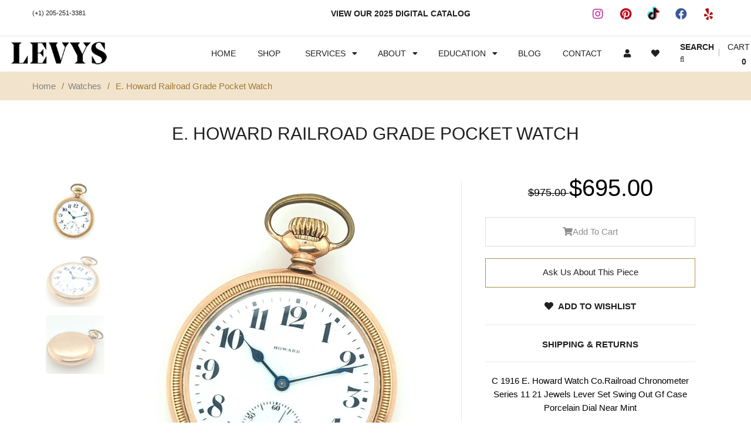

--- FILE ---
content_type: text/html; charset=utf-8
request_url: https://levysfinejewelry.com/products/e-howard-railroad-grade-pocket-watch
body_size: 55125
content:
<!doctype html>
<!--[if IE 8 ]> <html lang="en" class="no-js ie8"> <![endif]-->
<!-- [if (gt IE 9)|!(IE)]><! -->
<html lang="en" class="no-js">
  <!-- <![endif] -->
  <head>
     <script async src="//329987.tctm.co/t.js"></script>
    <!-- Google Tag Manager -->
    <script type="lazyload2">
      (function(w,d,s,l,i){w[l]=w[l]||[];w[l].push({'gtm.start':
      new Date().getTime(),event:'gtm.js'});var f=d.getElementsByTagName(s)[0],
      j=d.createElement(s),dl=l!='dataLayer'?'&l='+l:'';j.async=true;j.src=
      'https://www.googletagmanager.com/gtm.js?id='+i+dl;f.parentNode.insertBefore(j,f);
      })(window,document,'script','dataLayer','GTM-W5KPNHC');
    </script>
    <!-- End Google Tag Manager -->

    <!-- Google tag (gtag.js) -->
    <script async type="lazyload2" data-src="https://www.googletagmanager.com/gtag/js?id=G-T8L98THXVS"></script>
    <script type="lazyload2">
      window.dataLayer = window.dataLayer || [];
      function gtag(){dataLayer.push(arguments);}
      gtag('js', new Date());

      gtag('config', 'G-T8L98THXVS');
    </script>

    
    <link
      rel="shortcut icon"
      href="https://cdn.shopify.com/s/files/1/0019/0496/7745/files/levys-favicon.png?3336179587797617411"
      type="image/png"
    >
    <meta charset="UTF-8">
    <meta http-equiv="Content-Type" content="text/html; charset=utf-8">
    <meta name="viewport" content="width=device-width, initial-scale=1, minimum-scale=1, maximum-scale=5">
    <link
      rel="stylesheet"
      href="https://cdnjs.cloudflare.com/ajax/libs/font-awesome/5.15.3/css/all.min.css"
      integrity="sha512-iBBXm8fW90+nuLcSKlbmrPcLa0OT92xO1BIsZ+ywDWZCvqsWgccV3gFoRBv0z+8dLJgyAHIhR35VZc2oM/gI1w=="
      crossorigin="anonymous"
    >

    <base href="/"><link data-href="//fonts.googleapis.com/css?family=Carrois+Gothic" rel="stylesheet" type="text/css">
    <link data-href="//fonts.googleapis.com/css?family=Lato:100,300,400,700" rel="stylesheet" type="text/css">
    <link data-href="//fonts.googleapis.com/css?family=Raleway:400,600,500,700" rel="stylesheet" type="text/css">
    <link data-href="//fonts.googleapis.com/css?family=Belleza" rel="stylesheet" type="text/css">
    <link data-href="//fonts.googleapis.com/css?family=Quicksand:300,400,700" rel="stylesheet" type="text/css">
    <link
      data-href="https://cdn.iconmonstr.com/1.3.0/css/iconmonstr-iconic-font.min.css"
      rel="stylesheet"
      type="text/css"
    >
    <link
      rel="stylesheet"
      data-href="https://use.fontawesome.com/releases/v5.4.2/css/all.css"
      integrity="sha384-/rXc/GQVaYpyDdyxK+ecHPVYJSN9bmVFBvjA/9eOB+pb3F2w2N6fc5qB9Ew5yIns"
      crossorigin="anonymous"
    >
    <link
      rel="stylesheet"
      data-href="https://use.fontawesome.com/releases/v5.0.13/css/all.css"
      integrity="sha384-DNOHZ68U8hZfKXOrtjWvjxusGo9WQnrNx2sqG0tfsghAvtVlRW3tvkXWZh58N9jp"
      crossorigin="anonymous"
    >
    
    

    

    

<meta property="og:street-address" content="2116 2nd Avenue North">
    <meta property="og:region" content="AL">
    <meta property="og:locality" content="Birmingham">
    <meta property="og:postal-code" content="35203">
    <meta property="og:country-name" content="US">
    <meta property="og:longitude" content="-86.804262">
    <meta property="og:latitude" content="33.516562">
    <meta property="og:video:type" content="text/html">
    <meta property="og:email" content="info@levysfinejewelry.com">
    <meta property="og:phone_number" content="(205)251-3381"><meta property="twitter:url" content="https://levysfinejewelry.com/products/e-howard-railroad-grade-pocket-watch"><meta name="dcterms.rights" content="Copyright Levy's Fine Jewelry">
    <meta name="dcterms.type" content="Text">
    <meta name="dcterms.format" content="text/html">
    <meta name="dcterms.identifier" content="https://levysfinejewelry.com/products/e-howard-railroad-grade-pocket-watch">
    <meta name="dcterms.creator" content="Levy's Fine Jewelry">
    <meta name="dcterms.title" content="E. Howard Railroad Grade Pocket Watch | Levys Fine Jewelry">
    <meta
      name="dcterms.subject"
      content="Levy&#039;s Fine Jewelry,levys,levys vintage jewelry,levys estate jewelry,estate jewelry,vintage engagement rings,engagement rings,vintage earrings,vintage bracelet,vintage bangles"
    >
    <meta
      name="news_keywords"
      content="levys fine jewelry e. howard railroad grade pocket watch,Levy&#039;s Fine Jewelry,levys,levys vintage jewelry,levys estate jewelry,estate jewelry,vintage engagement rings,engagement rings,vintage earrings,vintage bracelet,vintage bangles"
    >
    <meta name="abstract" content="C 1916 E. Howard Watch Co.Railroad Chronometer Series 11 21 Jewels Lever Set Swing Out Gf Case Porcelain Dial Near Mint">
    <meta name="dcterms.description" content="C 1916 E. Howard Watch Co.Railroad Chronometer Series 11 21 Jewels Lever Set Swing Out Gf Case Porcelain Dial Near Mint">
    <meta name="copyright" content="Levy's Fine Jewelry">
    <meta name="MobileOptimized" content="width">
    <meta name="HandheldFriendly" content="true">    
    

<script type="text/javascript">
    var flspdx = new Worker("data:text/javascript;base64," + btoa('onmessage=function(e){var t=new Request("//levysfinejewelry.com/cdn/shop/t/19/assets/worker-min.js?v=69406592365571008391740591974",{redirect:"follow"});fetch(t).then(e=>e.text()).then(e=>{postMessage(e)})};'));flspdx.onmessage = function (t) {var e = document.createElement("script");e.type = "text/javascript", e.textContent = t.data, document.head.appendChild(e)}, flspdx.postMessage("init");
  </script><div
  style="position:absolute;font-size:1200px;line-height:1;word-wrap:break-word;top:0;left:0;width:96vw;height:96vh;max-width:99vw;max-height:99vh;pointer-events:none;z-index:99999999999;color:transparent;overflow:hidden;"
  data-optimizer="Speed Boost: pagespeed-javascript"
>
  □
</div>
<script src="//levysfinejewelry.com/cdn/shop/t/19/assets/worker.js?v=49773567430683983701741267275" type="text/javascript" async></script>    
    <link href="//levysfinejewelry.com/cdn/shop/t/19/assets/cs.style.css?v=24101460818321342041740589489" rel="stylesheet" type="text/css" media="all" />    
    <link href="//levysfinejewelry.com/cdn/shop/t/19/assets/custom.scss.css?v=180471217766697656581740589386" rel="stylesheet" type="text/css" media="all" />
    <link href="//levysfinejewelry.com/cdn/shop/t/19/assets/slick.css?v=34443715185376728791740589462" rel="stylesheet" type="text/css" media="all" />
    



     





<link data-href="//netdna.bootstrapcdn.com/font-awesome/4.2.0/css/font-awesome.min.css" rel="stylesheet" type="text/css" media="all" />



    


<style id="fancybox"></style>
  <script>window.XMLHttpRequest?xmlhttp=new XMLHttpRequest:xmlhttp=new ActiveXObject("Microsoft.XMLHTTP"),xmlhttp.onreadystatechange=function(){4==xmlhttp.readyState&&200==xmlhttp.status&&(document.getElementById("fancybox").innerHTML=xmlhttp.responseText)},xmlhttp.open("GET","//levysfinejewelry.com/cdn/shop/t/19/assets/jquery.fancybox-buttons.css?v=56315499211579498171740589489",!1),xmlhttp.send();</script>




<link data-href="//levysfinejewelry.com/cdn/shop/t/19/assets/cs.animate.css?v=40522597814820462281740589379" rel="stylesheet" type="text/css" media="all" />
<link href="//levysfinejewelry.com/cdn/shop/t/19/assets/application.css?v=98230310440578244491740589489" rel="stylesheet" type="text/css" media="all" />
<link data-href="//levysfinejewelry.com/cdn/shop/t/19/assets/swatch.css?v=87399360491130504431740589489" rel="stylesheet" type="text/css" media="all" />

<link href="//levysfinejewelry.com/cdn/shop/t/19/assets/jquery.owl.carousel.css?v=138266860332670368551740589489" rel="stylesheet" type="text/css" media="all" />
<link data-href="//levysfinejewelry.com/cdn/shop/t/19/assets/jquery.bxslider.css?v=72082323191420701051740589489" rel="stylesheet" type="text/css" media="all" />


<style id="bootstrap"></style>
  <script>window.XMLHttpRequest?xmlhttp=new XMLHttpRequest:xmlhttp=new ActiveXObject("Microsoft.XMLHTTP"),xmlhttp.onreadystatechange=function(){4==xmlhttp.readyState&&200==xmlhttp.status&&(document.getElementById("bootstrap").innerHTML=xmlhttp.responseText)},xmlhttp.open("GET","//levysfinejewelry.com/cdn/shop/t/19/assets/bootstrap.min.3x.css?v=34787099963651404671740589372",!1),xmlhttp.send();</script>


<style id="bootstraps"></style>
  <script>window.XMLHttpRequest?xmlhttp=new XMLHttpRequest:xmlhttp=new ActiveXObject("Microsoft.XMLHTTP"),xmlhttp.onreadystatechange=function(){4==xmlhttp.readyState&&200==xmlhttp.status&&(document.getElementById("bootstraps").innerHTML=xmlhttp.responseText)},xmlhttp.open("GET","//levysfinejewelry.com/cdn/shop/t/19/assets/cs.bootstrap.3x.css?v=95489791673986637261740589489",!1),xmlhttp.send();</script>

<style id="global"></style>
  <script>window.XMLHttpRequest?xmlhttp=new XMLHttpRequest:xmlhttp=new ActiveXObject("Microsoft.XMLHTTP"),xmlhttp.onreadystatechange=function(){4==xmlhttp.readyState&&200==xmlhttp.status&&(document.getElementById("global").innerHTML=xmlhttp.responseText)},xmlhttp.open("GET","//levysfinejewelry.com/cdn/shop/t/19/assets/cs.global.css?v=175523946144407302141740589489",!1),xmlhttp.send();</script>

<style id="stylesss"></style>
  <script>window.XMLHttpRequest?xmlhttp=new XMLHttpRequest:xmlhttp=new ActiveXObject("Microsoft.XMLHTTP"),xmlhttp.onreadystatechange=function(){4==xmlhttp.readyState&&200==xmlhttp.status&&(document.getElementById("stylesss").innerHTML=xmlhttp.responseText)},xmlhttp.open("GET","//levysfinejewelry.com/cdn/shop/t/19/assets/cs.style.css?v=24101460818321342041740589489",!1),xmlhttp.send();</script>

<style id="media"></style>
  <script>window.XMLHttpRequest?xmlhttp=new XMLHttpRequest:xmlhttp=new ActiveXObject("Microsoft.XMLHTTP"),xmlhttp.onreadystatechange=function(){4==xmlhttp.readyState&&200==xmlhttp.status&&(document.getElementById("media").innerHTML=xmlhttp.responseText)},xmlhttp.open("GET","//levysfinejewelry.com/cdn/shop/t/19/assets/cs.media.3x.css?v=1752361689901893371740589489",!1),xmlhttp.send();</script>



    
<script src="//levysfinejewelry.com/cdn/shop/t/19/assets/jquery-1.9.1.min.js?v=1655498635854639951740589411"></script>
<script src="//levysfinejewelry.com/cdn/shop/t/19/assets/jquery.imagesloaded.min.js?v=87590947715040177931740589418"></script>
<script src="//levysfinejewelry.com/cdn/shop/t/19/assets/bootstrap.min.3x.js?v=59390219201667200651740589372"></script>


<script src="//levysfinejewelry.com/cdn/shop/t/19/assets/cookies.js?v=152021851494072641811740589379"></script>
<script src="//levysfinejewelry.com/cdn/shop/t/19/assets/modernizr.js?v=98655220835448841881740589429"></script>
<script src="//levysfinejewelry.com/cdn/shop/t/19/assets/cs.optionSelect.js?v=54338590596837047101740589383"></script>
<script src="//levysfinejewelry.com/cdn/shop/t/19/assets/cs.customSelect.js?v=178264080894207938301740589381"></script>  
<script src="//levysfinejewelry.com/cdn/shop/t/19/assets/application.js?v=7164290524980272531740589489"></script>
<script src="//levysfinejewelry.com/cdn/shop/t/19/assets/jquery.owl.carousel.min.js?v=114737095598604679781740589420"></script>
<script src="//levysfinejewelry.com/cdn/shop/t/19/assets/jquery.bxslider.js?v=39282186127077873191740589413"></script>
<script src="//levysfinejewelry.com/cdn/shop/t/19/assets/skrollr.min.js?v=65272873373743340871740589461"></script>





<script src="//levysfinejewelry.com/cdn/shop/t/19/assets/jquery.fancybox-buttons.js?v=138533158192816688051740589417"></script>

<script src="//levysfinejewelry.com/cdn/shop/t/19/assets/jquery.zoom.js?v=5591287783839243351740589422"></script>
<script src="/services/javascripts/currencies.js"></script>
<script src="//levysfinejewelry.com/cdn/shop/t/19/assets/jquery.currencies.min.js?v=148731906405125217661740589415"></script>
<script src="//levysfinejewelry.com/cdn/shop/t/19/assets/cs.script.js?v=50000271644346007071740589489"></script>
    
    <script>window.performance && window.performance.mark && window.performance.mark('shopify.content_for_header.start');</script><meta name="facebook-domain-verification" content="9d8u6nks249j62b3qiv4u3k4t1d2kx">
<meta id="shopify-digital-wallet" name="shopify-digital-wallet" content="/1904967745/digital_wallets/dialog">
<meta name="shopify-checkout-api-token" content="e86a68b455038b5c9d52e49d0319771e">
<meta id="in-context-paypal-metadata" data-shop-id="1904967745" data-venmo-supported="true" data-environment="production" data-locale="en_US" data-paypal-v4="true" data-currency="USD">
<link rel="alternate" type="application/json+oembed" href="https://levysfinejewelry.com/products/e-howard-railroad-grade-pocket-watch.oembed">
<script async="async" src="/checkouts/internal/preloads.js?locale=en-US"></script>
<script id="shopify-features" type="application/json">{"accessToken":"e86a68b455038b5c9d52e49d0319771e","betas":["rich-media-storefront-analytics"],"domain":"levysfinejewelry.com","predictiveSearch":true,"shopId":1904967745,"locale":"en"}</script>
<script>var Shopify = Shopify || {};
Shopify.shop = "levys-fine-jewelry.myshopify.com";
Shopify.locale = "en";
Shopify.currency = {"active":"USD","rate":"1.0"};
Shopify.country = "US";
Shopify.theme = {"name":"New jewelry-r13 ||Optmization||27\/02\/25","id":135013793857,"schema_name":null,"schema_version":null,"theme_store_id":null,"role":"main"};
Shopify.theme.handle = "null";
Shopify.theme.style = {"id":null,"handle":null};
Shopify.cdnHost = "levysfinejewelry.com/cdn";
Shopify.routes = Shopify.routes || {};
Shopify.routes.root = "/";</script>
<script type="module">!function(o){(o.Shopify=o.Shopify||{}).modules=!0}(window);</script>
<script>!function(o){function n(){var o=[];function n(){o.push(Array.prototype.slice.apply(arguments))}return n.q=o,n}var t=o.Shopify=o.Shopify||{};t.loadFeatures=n(),t.autoloadFeatures=n()}(window);</script>
<script id="shop-js-analytics" type="application/json">{"pageType":"product"}</script>
<script defer="defer" async type="module" src="//levysfinejewelry.com/cdn/shopifycloud/shop-js/modules/v2/client.init-shop-cart-sync_DRRuZ9Jb.en.esm.js"></script>
<script defer="defer" async type="module" src="//levysfinejewelry.com/cdn/shopifycloud/shop-js/modules/v2/chunk.common_Bq80O0pE.esm.js"></script>
<script type="module">
  await import("//levysfinejewelry.com/cdn/shopifycloud/shop-js/modules/v2/client.init-shop-cart-sync_DRRuZ9Jb.en.esm.js");
await import("//levysfinejewelry.com/cdn/shopifycloud/shop-js/modules/v2/chunk.common_Bq80O0pE.esm.js");

  window.Shopify.SignInWithShop?.initShopCartSync?.({"fedCMEnabled":true,"windoidEnabled":true});

</script>
<script>(function() {
  var isLoaded = false;
  function asyncLoad() {
    if (isLoaded) return;
    isLoaded = true;
    var urls = ["\/\/www.powr.io\/powr.js?powr-token=levys-fine-jewelry.myshopify.com\u0026external-type=shopify\u0026shop=levys-fine-jewelry.myshopify.com","https:\/\/formbuilder.hulkapps.com\/skeletopapp.js?shop=levys-fine-jewelry.myshopify.com","https:\/\/platform-api.sharethis.com\/js\/sharethis.js?shop=levys-fine-jewelry.myshopify.com#property=5f062344ee78680012322f7a\u0026product=sticky-share-buttons\u0026source=sticky-share-buttons-shopify\u0026ver=1701466315","https:\/\/www.improvedcontactform.com\/icf.js?shop=levys-fine-jewelry.myshopify.com","https:\/\/swymv3starter-01.azureedge.net\/code\/swym-shopify.js?shop=levys-fine-jewelry.myshopify.com","https:\/\/d1ac7owlocyo08.cloudfront.net\/storage\/scripts\/levys-fine-jewelry.20240209200506.scripttag.js?shop=levys-fine-jewelry.myshopify.com","https:\/\/shy.elfsight.com\/p\/platform.js?shop=levys-fine-jewelry.myshopify.com","https:\/\/cdn.nfcube.com\/instafeed-3a810d06a3192ef641fd198490893144.js?shop=levys-fine-jewelry.myshopify.com","https:\/\/storage.googleapis.com\/pdf-uploader-v2.appspot.com\/levys-fine-jewelry\/script\/script1_17_2025_21_34_40.js?shop=levys-fine-jewelry.myshopify.com","https:\/\/cdn.shopify.com\/s\/files\/1\/0019\/0496\/7745\/t\/19\/assets\/yoast-active-script.js?v=1740788997\u0026shop=levys-fine-jewelry.myshopify.com"];
    for (var i = 0; i < urls.length; i++) {
      var s = document.createElement('script');
      s.type = 'text/javascript';
      s.async = true;
      s.src = urls[i];
      var x = document.getElementsByTagName('script')[0];
      x.parentNode.insertBefore(s, x);
    }
  };
  if(window.attachEvent) {
    window.attachEvent('onload', asyncLoad);
  } else {
    window.addEventListener('load', asyncLoad, false);
  }
})();</script>
<script id="__st">var __st={"a":1904967745,"offset":-21600,"reqid":"96aeeeb6-a98c-41c6-a6fe-b5b2329eb057-1763635529","pageurl":"levysfinejewelry.com\/products\/e-howard-railroad-grade-pocket-watch","u":"97f6d65dcdef","p":"product","rtyp":"product","rid":7587970318401};</script>
<script>window.ShopifyPaypalV4VisibilityTracking = true;</script>
<script id="captcha-bootstrap">!function(){'use strict';const t='contact',e='account',n='new_comment',o=[[t,t],['blogs',n],['comments',n],[t,'customer']],c=[[e,'customer_login'],[e,'guest_login'],[e,'recover_customer_password'],[e,'create_customer']],r=t=>t.map((([t,e])=>`form[action*='/${t}']:not([data-nocaptcha='true']) input[name='form_type'][value='${e}']`)).join(','),a=t=>()=>t?[...document.querySelectorAll(t)].map((t=>t.form)):[];function s(){const t=[...o],e=r(t);return a(e)}const i='password',u='form_key',d=['recaptcha-v3-token','g-recaptcha-response','h-captcha-response',i],f=()=>{try{return window.sessionStorage}catch{return}},m='__shopify_v',_=t=>t.elements[u];function p(t,e,n=!1){try{const o=window.sessionStorage,c=JSON.parse(o.getItem(e)),{data:r}=function(t){const{data:e,action:n}=t;return t[m]||n?{data:e,action:n}:{data:t,action:n}}(c);for(const[e,n]of Object.entries(r))t.elements[e]&&(t.elements[e].value=n);n&&o.removeItem(e)}catch(o){console.error('form repopulation failed',{error:o})}}const l='form_type',E='cptcha';function T(t){t.dataset[E]=!0}const w=window,h=w.document,L='Shopify',v='ce_forms',y='captcha';let A=!1;((t,e)=>{const n=(g='f06e6c50-85a8-45c8-87d0-21a2b65856fe',I='https://cdn.shopify.com/shopifycloud/storefront-forms-hcaptcha/ce_storefront_forms_captcha_hcaptcha.v1.5.2.iife.js',D={infoText:'Protected by hCaptcha',privacyText:'Privacy',termsText:'Terms'},(t,e,n)=>{const o=w[L][v],c=o.bindForm;if(c)return c(t,g,e,D).then(n);var r;o.q.push([[t,g,e,D],n]),r=I,A||(h.body.append(Object.assign(h.createElement('script'),{id:'captcha-provider',async:!0,src:r})),A=!0)});var g,I,D;w[L]=w[L]||{},w[L][v]=w[L][v]||{},w[L][v].q=[],w[L][y]=w[L][y]||{},w[L][y].protect=function(t,e){n(t,void 0,e),T(t)},Object.freeze(w[L][y]),function(t,e,n,w,h,L){const[v,y,A,g]=function(t,e,n){const i=e?o:[],u=t?c:[],d=[...i,...u],f=r(d),m=r(i),_=r(d.filter((([t,e])=>n.includes(e))));return[a(f),a(m),a(_),s()]}(w,h,L),I=t=>{const e=t.target;return e instanceof HTMLFormElement?e:e&&e.form},D=t=>v().includes(t);t.addEventListener('submit',(t=>{const e=I(t);if(!e)return;const n=D(e)&&!e.dataset.hcaptchaBound&&!e.dataset.recaptchaBound,o=_(e),c=g().includes(e)&&(!o||!o.value);(n||c)&&t.preventDefault(),c&&!n&&(function(t){try{if(!f())return;!function(t){const e=f();if(!e)return;const n=_(t);if(!n)return;const o=n.value;o&&e.removeItem(o)}(t);const e=Array.from(Array(32),(()=>Math.random().toString(36)[2])).join('');!function(t,e){_(t)||t.append(Object.assign(document.createElement('input'),{type:'hidden',name:u})),t.elements[u].value=e}(t,e),function(t,e){const n=f();if(!n)return;const o=[...t.querySelectorAll(`input[type='${i}']`)].map((({name:t})=>t)),c=[...d,...o],r={};for(const[a,s]of new FormData(t).entries())c.includes(a)||(r[a]=s);n.setItem(e,JSON.stringify({[m]:1,action:t.action,data:r}))}(t,e)}catch(e){console.error('failed to persist form',e)}}(e),e.submit())}));const S=(t,e)=>{t&&!t.dataset[E]&&(n(t,e.some((e=>e===t))),T(t))};for(const o of['focusin','change'])t.addEventListener(o,(t=>{const e=I(t);D(e)&&S(e,y())}));const B=e.get('form_key'),M=e.get(l),P=B&&M;t.addEventListener('DOMContentLoaded',(()=>{const t=y();if(P)for(const e of t)e.elements[l].value===M&&p(e,B);[...new Set([...A(),...v().filter((t=>'true'===t.dataset.shopifyCaptcha))])].forEach((e=>S(e,t)))}))}(h,new URLSearchParams(w.location.search),n,t,e,['guest_login'])})(!0,!0)}();</script>
<script integrity="sha256-52AcMU7V7pcBOXWImdc/TAGTFKeNjmkeM1Pvks/DTgc=" data-source-attribution="shopify.loadfeatures" defer="defer" src="//levysfinejewelry.com/cdn/shopifycloud/storefront/assets/storefront/load_feature-81c60534.js" crossorigin="anonymous"></script>
<script data-source-attribution="shopify.dynamic_checkout.dynamic.init">var Shopify=Shopify||{};Shopify.PaymentButton=Shopify.PaymentButton||{isStorefrontPortableWallets:!0,init:function(){window.Shopify.PaymentButton.init=function(){};var t=document.createElement("script");t.src="https://levysfinejewelry.com/cdn/shopifycloud/portable-wallets/latest/portable-wallets.en.js",t.type="module",document.head.appendChild(t)}};
</script>
<script data-source-attribution="shopify.dynamic_checkout.buyer_consent">
  function portableWalletsHideBuyerConsent(e){var t=document.getElementById("shopify-buyer-consent"),n=document.getElementById("shopify-subscription-policy-button");t&&n&&(t.classList.add("hidden"),t.setAttribute("aria-hidden","true"),n.removeEventListener("click",e))}function portableWalletsShowBuyerConsent(e){var t=document.getElementById("shopify-buyer-consent"),n=document.getElementById("shopify-subscription-policy-button");t&&n&&(t.classList.remove("hidden"),t.removeAttribute("aria-hidden"),n.addEventListener("click",e))}window.Shopify?.PaymentButton&&(window.Shopify.PaymentButton.hideBuyerConsent=portableWalletsHideBuyerConsent,window.Shopify.PaymentButton.showBuyerConsent=portableWalletsShowBuyerConsent);
</script>
<script data-source-attribution="shopify.dynamic_checkout.cart.bootstrap">document.addEventListener("DOMContentLoaded",(function(){function t(){return document.querySelector("shopify-accelerated-checkout-cart, shopify-accelerated-checkout")}if(t())Shopify.PaymentButton.init();else{new MutationObserver((function(e,n){t()&&(Shopify.PaymentButton.init(),n.disconnect())})).observe(document.body,{childList:!0,subtree:!0})}}));
</script>
<link id="shopify-accelerated-checkout-styles" rel="stylesheet" media="screen" href="https://levysfinejewelry.com/cdn/shopifycloud/portable-wallets/latest/accelerated-checkout-backwards-compat.css" crossorigin="anonymous">
<style id="shopify-accelerated-checkout-cart">
        #shopify-buyer-consent {
  margin-top: 1em;
  display: inline-block;
  width: 100%;
}

#shopify-buyer-consent.hidden {
  display: none;
}

#shopify-subscription-policy-button {
  background: none;
  border: none;
  padding: 0;
  text-decoration: underline;
  font-size: inherit;
  cursor: pointer;
}

#shopify-subscription-policy-button::before {
  box-shadow: none;
}

      </style>

<script>window.performance && window.performance.mark && window.performance.mark('shopify.content_for_header.end');</script>
    
    <script src="//levysfinejewelry.com/cdn/shop/t/19/assets/custom.js?v=101047372107316356521740589386" type="text/javascript"></script>
    <script src="//levysfinejewelry.com/cdn/shop/t/19/assets/cs.global.js?v=150491868524613904971740589382" type="text/javascript"></script>
    <script src="//levysfinejewelry.com/cdn/shop/t/19/assets/slick.min.js?v=98726548020888685741740589462" type="text/javascript"></script>
    <script src="//levysfinejewelry.com/cdn/shop/t/19/assets/jquery.zoom.js?v=5591287783839243351740589422" type="text/javascript"></script>
    <!-- <script src="//levysfinejewelry.com/cdn/shop/t/19/assets/owl.carousel.min.js?v=97891440811553454251740589436" type="text/javascript"></script> -->
    <!-- <script type="text/javascript" src="//levysfinejewelry.com/cdn/shop/t/19/assets/jquery.zoom.min.js?704153" defer="defer"> -->

    <script type="application/ld+json">
      {
        "@context": "http://schema.org",
        "@type": "LocalBusiness",
        "name": "Levys Fine Jewelry",
        "telephone": "(+1) 205-251-3381",
        "email": "info@levysfinejewelry.com",
        "url": "http://levysfinejewelry.com",
        "logo": "https://cdn.shopify.com/s/files/1/0019/0496/7745/t/2/assets/logo.png?5435196988285626330",
        "image": "https://cdn.shopify.com/s/files/1/0019/0496/7745/t/2/assets/logo.png?5435196988285626330",
        "areaServed": "Alabama",
        "priceRange": "$$$$",
        "currenciesAccepted": "USD",
        "foundingDate": "1922",
        "foundingLocation": "Birmingham, Alabama",
        "knowsAbout": "Jewelry, History, Selling Jewelry, Buying Jewelry, engagement rings, vintage jewelry",
        "seeks": "engagement rings, Vintage Jewelry",
        "hasMap": "https://levys-fine-jewelry.myshopify.com/pages/contact",
        "brand": "Rolex, Breitling, Tissot, Luminox, Tag Heuer, Heuer, Cyma, Omega, Cartier, Ebel, Baume et Mercier, Panerai, Patek Phillipe, Ball, Hamilton, Elgin, Piaget, Fendi, Gucci, Raymond Weil, Chaumet, Tiffany and Co (Tiffany), Longines, David Yurman, Jaeger LeCoultre, Vacheron Constantin, Bulova, Frank Muller, Michelle, Waltham, Gruen, Wittnauer, Girard Perregaux, Blancpain, Blancpain, Bulgari, Chanel, Chopard, Chronoswiss, Corum, De Bethune, Chanel, Dior, Glasshutte, Harry Winston, Hermes, Hublot, Montblanc, Zenith, Illinois",
        "address": {
          "@type": "PostalAddress",
          "streetAddress": "2116 2nd Avenue North",
          "addressLocality": "Birmingham",
          "addressRegion": "Alabama",
          "postalCode": "35203",
          "addressCountry": "US"
        },
        "geo": {
          "@type": "GeoCoordinates",
          "latitude": 33.516818,
          "longitude": -86.804273
        },
        "openingHoursSpecification": [{
            "@type": "OpeningHoursSpecification",
            "dayOfWeek": [
              "Tuesday",
              "Wednesday",
              "Thursday",
              "Friday",
              "Saturday"
            ],
            "opens": "09:30",
            "closes": "17:00"
          },
        ]
      }
    </script>

    <!-- Global site tag (gtag.js) - Google Analytics -->
    <script async type="lazyload2" data-src="https://www.googletagmanager.com/gtag/js?id=UA-27001677-1"></script>
    <script type="lazyload2">
      window.dataLayer = window.dataLayer || [];
      function gtag(){dataLayer.push(arguments);}
      gtag('js', new Date());

      gtag('config', 'UA-27001677-1');
    </script>
    




    <script type="text/javascript" src="//levysfinejewelry.com/cdn/shop/t/19/assets/jquery_accordion.js?v=64709411461589543001740589422"></script>
    <script type="text/javascript">
      $(document).ready(function() {
      $('.accordion').accordion({
      defaultOpen: 'section1',
      cookieName: 'accordion_nav'
      });
      });
    </script>
  <!-- BEGIN app block: shopify://apps/seoant-redirects/blocks/brokenlink-404/cc7b1996-e567-42d0-8862-356092041863 --><script type="text/javascript">
    !function(t){var e={};function r(n){if(e[n])return e[n].exports;var o=e[n]={i:n,l:!1,exports:{}};return t[n].call(o.exports,o,o.exports,r),o.l=!0,o.exports}r.m=t,r.c=e,r.d=function(t,e,n){r.o(t,e)||Object.defineProperty(t,e,{enumerable:!0,get:n})},r.r=function(t){"undefined"!==typeof Symbol&&Symbol.toStringTag&&Object.defineProperty(t,Symbol.toStringTag,{value:"Module"}),Object.defineProperty(t,"__esModule",{value:!0})},r.t=function(t,e){if(1&e&&(t=r(t)),8&e)return t;if(4&e&&"object"===typeof t&&t&&t.__esModule)return t;var n=Object.create(null);if(r.r(n),Object.defineProperty(n,"default",{enumerable:!0,value:t}),2&e&&"string"!=typeof t)for(var o in t)r.d(n,o,function(e){return t[e]}.bind(null,o));return n},r.n=function(t){var e=t&&t.__esModule?function(){return t.default}:function(){return t};return r.d(e,"a",e),e},r.o=function(t,e){return Object.prototype.hasOwnProperty.call(t,e)},r.p="",r(r.s=11)}([function(t,e,r){"use strict";var n=r(2),o=Object.prototype.toString;function i(t){return"[object Array]"===o.call(t)}function a(t){return"undefined"===typeof t}function u(t){return null!==t&&"object"===typeof t}function s(t){return"[object Function]"===o.call(t)}function c(t,e){if(null!==t&&"undefined"!==typeof t)if("object"!==typeof t&&(t=[t]),i(t))for(var r=0,n=t.length;r<n;r++)e.call(null,t[r],r,t);else for(var o in t)Object.prototype.hasOwnProperty.call(t,o)&&e.call(null,t[o],o,t)}t.exports={isArray:i,isArrayBuffer:function(t){return"[object ArrayBuffer]"===o.call(t)},isBuffer:function(t){return null!==t&&!a(t)&&null!==t.constructor&&!a(t.constructor)&&"function"===typeof t.constructor.isBuffer&&t.constructor.isBuffer(t)},isFormData:function(t){return"undefined"!==typeof FormData&&t instanceof FormData},isArrayBufferView:function(t){return"undefined"!==typeof ArrayBuffer&&ArrayBuffer.isView?ArrayBuffer.isView(t):t&&t.buffer&&t.buffer instanceof ArrayBuffer},isString:function(t){return"string"===typeof t},isNumber:function(t){return"number"===typeof t},isObject:u,isUndefined:a,isDate:function(t){return"[object Date]"===o.call(t)},isFile:function(t){return"[object File]"===o.call(t)},isBlob:function(t){return"[object Blob]"===o.call(t)},isFunction:s,isStream:function(t){return u(t)&&s(t.pipe)},isURLSearchParams:function(t){return"undefined"!==typeof URLSearchParams&&t instanceof URLSearchParams},isStandardBrowserEnv:function(){return("undefined"===typeof navigator||"ReactNative"!==navigator.product&&"NativeScript"!==navigator.product&&"NS"!==navigator.product)&&("undefined"!==typeof window&&"undefined"!==typeof document)},forEach:c,merge:function t(){var e={};function r(r,n){"object"===typeof e[n]&&"object"===typeof r?e[n]=t(e[n],r):e[n]=r}for(var n=0,o=arguments.length;n<o;n++)c(arguments[n],r);return e},deepMerge:function t(){var e={};function r(r,n){"object"===typeof e[n]&&"object"===typeof r?e[n]=t(e[n],r):e[n]="object"===typeof r?t({},r):r}for(var n=0,o=arguments.length;n<o;n++)c(arguments[n],r);return e},extend:function(t,e,r){return c(e,(function(e,o){t[o]=r&&"function"===typeof e?n(e,r):e})),t},trim:function(t){return t.replace(/^\s*/,"").replace(/\s*$/,"")}}},function(t,e,r){t.exports=r(12)},function(t,e,r){"use strict";t.exports=function(t,e){return function(){for(var r=new Array(arguments.length),n=0;n<r.length;n++)r[n]=arguments[n];return t.apply(e,r)}}},function(t,e,r){"use strict";var n=r(0);function o(t){return encodeURIComponent(t).replace(/%40/gi,"@").replace(/%3A/gi,":").replace(/%24/g,"$").replace(/%2C/gi,",").replace(/%20/g,"+").replace(/%5B/gi,"[").replace(/%5D/gi,"]")}t.exports=function(t,e,r){if(!e)return t;var i;if(r)i=r(e);else if(n.isURLSearchParams(e))i=e.toString();else{var a=[];n.forEach(e,(function(t,e){null!==t&&"undefined"!==typeof t&&(n.isArray(t)?e+="[]":t=[t],n.forEach(t,(function(t){n.isDate(t)?t=t.toISOString():n.isObject(t)&&(t=JSON.stringify(t)),a.push(o(e)+"="+o(t))})))})),i=a.join("&")}if(i){var u=t.indexOf("#");-1!==u&&(t=t.slice(0,u)),t+=(-1===t.indexOf("?")?"?":"&")+i}return t}},function(t,e,r){"use strict";t.exports=function(t){return!(!t||!t.__CANCEL__)}},function(t,e,r){"use strict";(function(e){var n=r(0),o=r(19),i={"Content-Type":"application/x-www-form-urlencoded"};function a(t,e){!n.isUndefined(t)&&n.isUndefined(t["Content-Type"])&&(t["Content-Type"]=e)}var u={adapter:function(){var t;return("undefined"!==typeof XMLHttpRequest||"undefined"!==typeof e&&"[object process]"===Object.prototype.toString.call(e))&&(t=r(6)),t}(),transformRequest:[function(t,e){return o(e,"Accept"),o(e,"Content-Type"),n.isFormData(t)||n.isArrayBuffer(t)||n.isBuffer(t)||n.isStream(t)||n.isFile(t)||n.isBlob(t)?t:n.isArrayBufferView(t)?t.buffer:n.isURLSearchParams(t)?(a(e,"application/x-www-form-urlencoded;charset=utf-8"),t.toString()):n.isObject(t)?(a(e,"application/json;charset=utf-8"),JSON.stringify(t)):t}],transformResponse:[function(t){if("string"===typeof t)try{t=JSON.parse(t)}catch(e){}return t}],timeout:0,xsrfCookieName:"XSRF-TOKEN",xsrfHeaderName:"X-XSRF-TOKEN",maxContentLength:-1,validateStatus:function(t){return t>=200&&t<300},headers:{common:{Accept:"application/json, text/plain, */*"}}};n.forEach(["delete","get","head"],(function(t){u.headers[t]={}})),n.forEach(["post","put","patch"],(function(t){u.headers[t]=n.merge(i)})),t.exports=u}).call(this,r(18))},function(t,e,r){"use strict";var n=r(0),o=r(20),i=r(3),a=r(22),u=r(25),s=r(26),c=r(7);t.exports=function(t){return new Promise((function(e,f){var l=t.data,p=t.headers;n.isFormData(l)&&delete p["Content-Type"];var h=new XMLHttpRequest;if(t.auth){var d=t.auth.username||"",m=t.auth.password||"";p.Authorization="Basic "+btoa(d+":"+m)}var y=a(t.baseURL,t.url);if(h.open(t.method.toUpperCase(),i(y,t.params,t.paramsSerializer),!0),h.timeout=t.timeout,h.onreadystatechange=function(){if(h&&4===h.readyState&&(0!==h.status||h.responseURL&&0===h.responseURL.indexOf("file:"))){var r="getAllResponseHeaders"in h?u(h.getAllResponseHeaders()):null,n={data:t.responseType&&"text"!==t.responseType?h.response:h.responseText,status:h.status,statusText:h.statusText,headers:r,config:t,request:h};o(e,f,n),h=null}},h.onabort=function(){h&&(f(c("Request aborted",t,"ECONNABORTED",h)),h=null)},h.onerror=function(){f(c("Network Error",t,null,h)),h=null},h.ontimeout=function(){var e="timeout of "+t.timeout+"ms exceeded";t.timeoutErrorMessage&&(e=t.timeoutErrorMessage),f(c(e,t,"ECONNABORTED",h)),h=null},n.isStandardBrowserEnv()){var v=r(27),g=(t.withCredentials||s(y))&&t.xsrfCookieName?v.read(t.xsrfCookieName):void 0;g&&(p[t.xsrfHeaderName]=g)}if("setRequestHeader"in h&&n.forEach(p,(function(t,e){"undefined"===typeof l&&"content-type"===e.toLowerCase()?delete p[e]:h.setRequestHeader(e,t)})),n.isUndefined(t.withCredentials)||(h.withCredentials=!!t.withCredentials),t.responseType)try{h.responseType=t.responseType}catch(w){if("json"!==t.responseType)throw w}"function"===typeof t.onDownloadProgress&&h.addEventListener("progress",t.onDownloadProgress),"function"===typeof t.onUploadProgress&&h.upload&&h.upload.addEventListener("progress",t.onUploadProgress),t.cancelToken&&t.cancelToken.promise.then((function(t){h&&(h.abort(),f(t),h=null)})),void 0===l&&(l=null),h.send(l)}))}},function(t,e,r){"use strict";var n=r(21);t.exports=function(t,e,r,o,i){var a=new Error(t);return n(a,e,r,o,i)}},function(t,e,r){"use strict";var n=r(0);t.exports=function(t,e){e=e||{};var r={},o=["url","method","params","data"],i=["headers","auth","proxy"],a=["baseURL","url","transformRequest","transformResponse","paramsSerializer","timeout","withCredentials","adapter","responseType","xsrfCookieName","xsrfHeaderName","onUploadProgress","onDownloadProgress","maxContentLength","validateStatus","maxRedirects","httpAgent","httpsAgent","cancelToken","socketPath"];n.forEach(o,(function(t){"undefined"!==typeof e[t]&&(r[t]=e[t])})),n.forEach(i,(function(o){n.isObject(e[o])?r[o]=n.deepMerge(t[o],e[o]):"undefined"!==typeof e[o]?r[o]=e[o]:n.isObject(t[o])?r[o]=n.deepMerge(t[o]):"undefined"!==typeof t[o]&&(r[o]=t[o])})),n.forEach(a,(function(n){"undefined"!==typeof e[n]?r[n]=e[n]:"undefined"!==typeof t[n]&&(r[n]=t[n])}));var u=o.concat(i).concat(a),s=Object.keys(e).filter((function(t){return-1===u.indexOf(t)}));return n.forEach(s,(function(n){"undefined"!==typeof e[n]?r[n]=e[n]:"undefined"!==typeof t[n]&&(r[n]=t[n])})),r}},function(t,e,r){"use strict";function n(t){this.message=t}n.prototype.toString=function(){return"Cancel"+(this.message?": "+this.message:"")},n.prototype.__CANCEL__=!0,t.exports=n},function(t,e,r){t.exports=r(13)},function(t,e,r){t.exports=r(30)},function(t,e,r){var n=function(t){"use strict";var e=Object.prototype,r=e.hasOwnProperty,n="function"===typeof Symbol?Symbol:{},o=n.iterator||"@@iterator",i=n.asyncIterator||"@@asyncIterator",a=n.toStringTag||"@@toStringTag";function u(t,e,r){return Object.defineProperty(t,e,{value:r,enumerable:!0,configurable:!0,writable:!0}),t[e]}try{u({},"")}catch(S){u=function(t,e,r){return t[e]=r}}function s(t,e,r,n){var o=e&&e.prototype instanceof l?e:l,i=Object.create(o.prototype),a=new L(n||[]);return i._invoke=function(t,e,r){var n="suspendedStart";return function(o,i){if("executing"===n)throw new Error("Generator is already running");if("completed"===n){if("throw"===o)throw i;return j()}for(r.method=o,r.arg=i;;){var a=r.delegate;if(a){var u=x(a,r);if(u){if(u===f)continue;return u}}if("next"===r.method)r.sent=r._sent=r.arg;else if("throw"===r.method){if("suspendedStart"===n)throw n="completed",r.arg;r.dispatchException(r.arg)}else"return"===r.method&&r.abrupt("return",r.arg);n="executing";var s=c(t,e,r);if("normal"===s.type){if(n=r.done?"completed":"suspendedYield",s.arg===f)continue;return{value:s.arg,done:r.done}}"throw"===s.type&&(n="completed",r.method="throw",r.arg=s.arg)}}}(t,r,a),i}function c(t,e,r){try{return{type:"normal",arg:t.call(e,r)}}catch(S){return{type:"throw",arg:S}}}t.wrap=s;var f={};function l(){}function p(){}function h(){}var d={};d[o]=function(){return this};var m=Object.getPrototypeOf,y=m&&m(m(T([])));y&&y!==e&&r.call(y,o)&&(d=y);var v=h.prototype=l.prototype=Object.create(d);function g(t){["next","throw","return"].forEach((function(e){u(t,e,(function(t){return this._invoke(e,t)}))}))}function w(t,e){var n;this._invoke=function(o,i){function a(){return new e((function(n,a){!function n(o,i,a,u){var s=c(t[o],t,i);if("throw"!==s.type){var f=s.arg,l=f.value;return l&&"object"===typeof l&&r.call(l,"__await")?e.resolve(l.__await).then((function(t){n("next",t,a,u)}),(function(t){n("throw",t,a,u)})):e.resolve(l).then((function(t){f.value=t,a(f)}),(function(t){return n("throw",t,a,u)}))}u(s.arg)}(o,i,n,a)}))}return n=n?n.then(a,a):a()}}function x(t,e){var r=t.iterator[e.method];if(void 0===r){if(e.delegate=null,"throw"===e.method){if(t.iterator.return&&(e.method="return",e.arg=void 0,x(t,e),"throw"===e.method))return f;e.method="throw",e.arg=new TypeError("The iterator does not provide a 'throw' method")}return f}var n=c(r,t.iterator,e.arg);if("throw"===n.type)return e.method="throw",e.arg=n.arg,e.delegate=null,f;var o=n.arg;return o?o.done?(e[t.resultName]=o.value,e.next=t.nextLoc,"return"!==e.method&&(e.method="next",e.arg=void 0),e.delegate=null,f):o:(e.method="throw",e.arg=new TypeError("iterator result is not an object"),e.delegate=null,f)}function b(t){var e={tryLoc:t[0]};1 in t&&(e.catchLoc=t[1]),2 in t&&(e.finallyLoc=t[2],e.afterLoc=t[3]),this.tryEntries.push(e)}function E(t){var e=t.completion||{};e.type="normal",delete e.arg,t.completion=e}function L(t){this.tryEntries=[{tryLoc:"root"}],t.forEach(b,this),this.reset(!0)}function T(t){if(t){var e=t[o];if(e)return e.call(t);if("function"===typeof t.next)return t;if(!isNaN(t.length)){var n=-1,i=function e(){for(;++n<t.length;)if(r.call(t,n))return e.value=t[n],e.done=!1,e;return e.value=void 0,e.done=!0,e};return i.next=i}}return{next:j}}function j(){return{value:void 0,done:!0}}return p.prototype=v.constructor=h,h.constructor=p,p.displayName=u(h,a,"GeneratorFunction"),t.isGeneratorFunction=function(t){var e="function"===typeof t&&t.constructor;return!!e&&(e===p||"GeneratorFunction"===(e.displayName||e.name))},t.mark=function(t){return Object.setPrototypeOf?Object.setPrototypeOf(t,h):(t.__proto__=h,u(t,a,"GeneratorFunction")),t.prototype=Object.create(v),t},t.awrap=function(t){return{__await:t}},g(w.prototype),w.prototype[i]=function(){return this},t.AsyncIterator=w,t.async=function(e,r,n,o,i){void 0===i&&(i=Promise);var a=new w(s(e,r,n,o),i);return t.isGeneratorFunction(r)?a:a.next().then((function(t){return t.done?t.value:a.next()}))},g(v),u(v,a,"Generator"),v[o]=function(){return this},v.toString=function(){return"[object Generator]"},t.keys=function(t){var e=[];for(var r in t)e.push(r);return e.reverse(),function r(){for(;e.length;){var n=e.pop();if(n in t)return r.value=n,r.done=!1,r}return r.done=!0,r}},t.values=T,L.prototype={constructor:L,reset:function(t){if(this.prev=0,this.next=0,this.sent=this._sent=void 0,this.done=!1,this.delegate=null,this.method="next",this.arg=void 0,this.tryEntries.forEach(E),!t)for(var e in this)"t"===e.charAt(0)&&r.call(this,e)&&!isNaN(+e.slice(1))&&(this[e]=void 0)},stop:function(){this.done=!0;var t=this.tryEntries[0].completion;if("throw"===t.type)throw t.arg;return this.rval},dispatchException:function(t){if(this.done)throw t;var e=this;function n(r,n){return a.type="throw",a.arg=t,e.next=r,n&&(e.method="next",e.arg=void 0),!!n}for(var o=this.tryEntries.length-1;o>=0;--o){var i=this.tryEntries[o],a=i.completion;if("root"===i.tryLoc)return n("end");if(i.tryLoc<=this.prev){var u=r.call(i,"catchLoc"),s=r.call(i,"finallyLoc");if(u&&s){if(this.prev<i.catchLoc)return n(i.catchLoc,!0);if(this.prev<i.finallyLoc)return n(i.finallyLoc)}else if(u){if(this.prev<i.catchLoc)return n(i.catchLoc,!0)}else{if(!s)throw new Error("try statement without catch or finally");if(this.prev<i.finallyLoc)return n(i.finallyLoc)}}}},abrupt:function(t,e){for(var n=this.tryEntries.length-1;n>=0;--n){var o=this.tryEntries[n];if(o.tryLoc<=this.prev&&r.call(o,"finallyLoc")&&this.prev<o.finallyLoc){var i=o;break}}i&&("break"===t||"continue"===t)&&i.tryLoc<=e&&e<=i.finallyLoc&&(i=null);var a=i?i.completion:{};return a.type=t,a.arg=e,i?(this.method="next",this.next=i.finallyLoc,f):this.complete(a)},complete:function(t,e){if("throw"===t.type)throw t.arg;return"break"===t.type||"continue"===t.type?this.next=t.arg:"return"===t.type?(this.rval=this.arg=t.arg,this.method="return",this.next="end"):"normal"===t.type&&e&&(this.next=e),f},finish:function(t){for(var e=this.tryEntries.length-1;e>=0;--e){var r=this.tryEntries[e];if(r.finallyLoc===t)return this.complete(r.completion,r.afterLoc),E(r),f}},catch:function(t){for(var e=this.tryEntries.length-1;e>=0;--e){var r=this.tryEntries[e];if(r.tryLoc===t){var n=r.completion;if("throw"===n.type){var o=n.arg;E(r)}return o}}throw new Error("illegal catch attempt")},delegateYield:function(t,e,r){return this.delegate={iterator:T(t),resultName:e,nextLoc:r},"next"===this.method&&(this.arg=void 0),f}},t}(t.exports);try{regeneratorRuntime=n}catch(o){Function("r","regeneratorRuntime = r")(n)}},function(t,e,r){"use strict";var n=r(0),o=r(2),i=r(14),a=r(8);function u(t){var e=new i(t),r=o(i.prototype.request,e);return n.extend(r,i.prototype,e),n.extend(r,e),r}var s=u(r(5));s.Axios=i,s.create=function(t){return u(a(s.defaults,t))},s.Cancel=r(9),s.CancelToken=r(28),s.isCancel=r(4),s.all=function(t){return Promise.all(t)},s.spread=r(29),t.exports=s,t.exports.default=s},function(t,e,r){"use strict";var n=r(0),o=r(3),i=r(15),a=r(16),u=r(8);function s(t){this.defaults=t,this.interceptors={request:new i,response:new i}}s.prototype.request=function(t){"string"===typeof t?(t=arguments[1]||{}).url=arguments[0]:t=t||{},(t=u(this.defaults,t)).method?t.method=t.method.toLowerCase():this.defaults.method?t.method=this.defaults.method.toLowerCase():t.method="get";var e=[a,void 0],r=Promise.resolve(t);for(this.interceptors.request.forEach((function(t){e.unshift(t.fulfilled,t.rejected)})),this.interceptors.response.forEach((function(t){e.push(t.fulfilled,t.rejected)}));e.length;)r=r.then(e.shift(),e.shift());return r},s.prototype.getUri=function(t){return t=u(this.defaults,t),o(t.url,t.params,t.paramsSerializer).replace(/^\?/,"")},n.forEach(["delete","get","head","options"],(function(t){s.prototype[t]=function(e,r){return this.request(n.merge(r||{},{method:t,url:e}))}})),n.forEach(["post","put","patch"],(function(t){s.prototype[t]=function(e,r,o){return this.request(n.merge(o||{},{method:t,url:e,data:r}))}})),t.exports=s},function(t,e,r){"use strict";var n=r(0);function o(){this.handlers=[]}o.prototype.use=function(t,e){return this.handlers.push({fulfilled:t,rejected:e}),this.handlers.length-1},o.prototype.eject=function(t){this.handlers[t]&&(this.handlers[t]=null)},o.prototype.forEach=function(t){n.forEach(this.handlers,(function(e){null!==e&&t(e)}))},t.exports=o},function(t,e,r){"use strict";var n=r(0),o=r(17),i=r(4),a=r(5);function u(t){t.cancelToken&&t.cancelToken.throwIfRequested()}t.exports=function(t){return u(t),t.headers=t.headers||{},t.data=o(t.data,t.headers,t.transformRequest),t.headers=n.merge(t.headers.common||{},t.headers[t.method]||{},t.headers),n.forEach(["delete","get","head","post","put","patch","common"],(function(e){delete t.headers[e]})),(t.adapter||a.adapter)(t).then((function(e){return u(t),e.data=o(e.data,e.headers,t.transformResponse),e}),(function(e){return i(e)||(u(t),e&&e.response&&(e.response.data=o(e.response.data,e.response.headers,t.transformResponse))),Promise.reject(e)}))}},function(t,e,r){"use strict";var n=r(0);t.exports=function(t,e,r){return n.forEach(r,(function(r){t=r(t,e)})),t}},function(t,e){var r,n,o=t.exports={};function i(){throw new Error("setTimeout has not been defined")}function a(){throw new Error("clearTimeout has not been defined")}function u(t){if(r===setTimeout)return setTimeout(t,0);if((r===i||!r)&&setTimeout)return r=setTimeout,setTimeout(t,0);try{return r(t,0)}catch(e){try{return r.call(null,t,0)}catch(e){return r.call(this,t,0)}}}!function(){try{r="function"===typeof setTimeout?setTimeout:i}catch(t){r=i}try{n="function"===typeof clearTimeout?clearTimeout:a}catch(t){n=a}}();var s,c=[],f=!1,l=-1;function p(){f&&s&&(f=!1,s.length?c=s.concat(c):l=-1,c.length&&h())}function h(){if(!f){var t=u(p);f=!0;for(var e=c.length;e;){for(s=c,c=[];++l<e;)s&&s[l].run();l=-1,e=c.length}s=null,f=!1,function(t){if(n===clearTimeout)return clearTimeout(t);if((n===a||!n)&&clearTimeout)return n=clearTimeout,clearTimeout(t);try{n(t)}catch(e){try{return n.call(null,t)}catch(e){return n.call(this,t)}}}(t)}}function d(t,e){this.fun=t,this.array=e}function m(){}o.nextTick=function(t){var e=new Array(arguments.length-1);if(arguments.length>1)for(var r=1;r<arguments.length;r++)e[r-1]=arguments[r];c.push(new d(t,e)),1!==c.length||f||u(h)},d.prototype.run=function(){this.fun.apply(null,this.array)},o.title="browser",o.browser=!0,o.env={},o.argv=[],o.version="",o.versions={},o.on=m,o.addListener=m,o.once=m,o.off=m,o.removeListener=m,o.removeAllListeners=m,o.emit=m,o.prependListener=m,o.prependOnceListener=m,o.listeners=function(t){return[]},o.binding=function(t){throw new Error("process.binding is not supported")},o.cwd=function(){return"/"},o.chdir=function(t){throw new Error("process.chdir is not supported")},o.umask=function(){return 0}},function(t,e,r){"use strict";var n=r(0);t.exports=function(t,e){n.forEach(t,(function(r,n){n!==e&&n.toUpperCase()===e.toUpperCase()&&(t[e]=r,delete t[n])}))}},function(t,e,r){"use strict";var n=r(7);t.exports=function(t,e,r){var o=r.config.validateStatus;!o||o(r.status)?t(r):e(n("Request failed with status code "+r.status,r.config,null,r.request,r))}},function(t,e,r){"use strict";t.exports=function(t,e,r,n,o){return t.config=e,r&&(t.code=r),t.request=n,t.response=o,t.isAxiosError=!0,t.toJSON=function(){return{message:this.message,name:this.name,description:this.description,number:this.number,fileName:this.fileName,lineNumber:this.lineNumber,columnNumber:this.columnNumber,stack:this.stack,config:this.config,code:this.code}},t}},function(t,e,r){"use strict";var n=r(23),o=r(24);t.exports=function(t,e){return t&&!n(e)?o(t,e):e}},function(t,e,r){"use strict";t.exports=function(t){return/^([a-z][a-z\d\+\-\.]*:)?\/\//i.test(t)}},function(t,e,r){"use strict";t.exports=function(t,e){return e?t.replace(/\/+$/,"")+"/"+e.replace(/^\/+/,""):t}},function(t,e,r){"use strict";var n=r(0),o=["age","authorization","content-length","content-type","etag","expires","from","host","if-modified-since","if-unmodified-since","last-modified","location","max-forwards","proxy-authorization","referer","retry-after","user-agent"];t.exports=function(t){var e,r,i,a={};return t?(n.forEach(t.split("\n"),(function(t){if(i=t.indexOf(":"),e=n.trim(t.substr(0,i)).toLowerCase(),r=n.trim(t.substr(i+1)),e){if(a[e]&&o.indexOf(e)>=0)return;a[e]="set-cookie"===e?(a[e]?a[e]:[]).concat([r]):a[e]?a[e]+", "+r:r}})),a):a}},function(t,e,r){"use strict";var n=r(0);t.exports=n.isStandardBrowserEnv()?function(){var t,e=/(msie|trident)/i.test(navigator.userAgent),r=document.createElement("a");function o(t){var n=t;return e&&(r.setAttribute("href",n),n=r.href),r.setAttribute("href",n),{href:r.href,protocol:r.protocol?r.protocol.replace(/:$/,""):"",host:r.host,search:r.search?r.search.replace(/^\?/,""):"",hash:r.hash?r.hash.replace(/^#/,""):"",hostname:r.hostname,port:r.port,pathname:"/"===r.pathname.charAt(0)?r.pathname:"/"+r.pathname}}return t=o(window.location.href),function(e){var r=n.isString(e)?o(e):e;return r.protocol===t.protocol&&r.host===t.host}}():function(){return!0}},function(t,e,r){"use strict";var n=r(0);t.exports=n.isStandardBrowserEnv()?{write:function(t,e,r,o,i,a){var u=[];u.push(t+"="+encodeURIComponent(e)),n.isNumber(r)&&u.push("expires="+new Date(r).toGMTString()),n.isString(o)&&u.push("path="+o),n.isString(i)&&u.push("domain="+i),!0===a&&u.push("secure"),document.cookie=u.join("; ")},read:function(t){var e=document.cookie.match(new RegExp("(^|;\\s*)("+t+")=([^;]*)"));return e?decodeURIComponent(e[3]):null},remove:function(t){this.write(t,"",Date.now()-864e5)}}:{write:function(){},read:function(){return null},remove:function(){}}},function(t,e,r){"use strict";var n=r(9);function o(t){if("function"!==typeof t)throw new TypeError("executor must be a function.");var e;this.promise=new Promise((function(t){e=t}));var r=this;t((function(t){r.reason||(r.reason=new n(t),e(r.reason))}))}o.prototype.throwIfRequested=function(){if(this.reason)throw this.reason},o.source=function(){var t;return{token:new o((function(e){t=e})),cancel:t}},t.exports=o},function(t,e,r){"use strict";t.exports=function(t){return function(e){return t.apply(null,e)}}},function(t,e,r){"use strict";r.r(e);var n=r(1),o=r.n(n);function i(t,e,r,n,o,i,a){try{var u=t[i](a),s=u.value}catch(c){return void r(c)}u.done?e(s):Promise.resolve(s).then(n,o)}function a(t){return function(){var e=this,r=arguments;return new Promise((function(n,o){var a=t.apply(e,r);function u(t){i(a,n,o,u,s,"next",t)}function s(t){i(a,n,o,u,s,"throw",t)}u(void 0)}))}}var u=r(10),s=r.n(u);var c=function(t){return function(t){var e=arguments.length>1&&void 0!==arguments[1]?arguments[1]:{},r=arguments.length>2&&void 0!==arguments[2]?arguments[2]:"GET";return r=r.toUpperCase(),new Promise((function(n){var o;"GET"===r&&(o=s.a.get(t,{params:e})),o.then((function(t){n(t.data)}))}))}("https://api-brokenlinkmanager.seoant.com/api/v1/receive_id",t,"GET")};function f(){return(f=a(o.a.mark((function t(e,r,n){var i;return o.a.wrap((function(t){for(;;)switch(t.prev=t.next){case 0:return i={shop:e,code:r,gbaid:n},t.next=3,c(i);case 3:t.sent;case 4:case"end":return t.stop()}}),t)})))).apply(this,arguments)}var l=window.location.href;if(-1!=l.indexOf("gbaid")){var p=l.split("gbaid");if(void 0!=p[1]){var h=window.location.pathname+window.location.search;window.history.pushState({},0,h),function(t,e,r){f.apply(this,arguments)}("levys-fine-jewelry.myshopify.com","",p[1])}}}]);
</script><!-- END app block --><!-- BEGIN app block: shopify://apps/yoast-seo/blocks/metatags/7c777011-bc88-4743-a24e-64336e1e5b46 -->
<!-- This site is optimized with Yoast SEO for Shopify -->
<title>E. Howard Railroad Grade Pocket Watch</title>
<meta name="description" content="C 1916 E. Howard Watch Co.Railroad Chronometer Series 11 21 Jewels Lever Set Swing Out Gf Case Porcelain Dial Near Mint" />
<link rel="canonical" href="https://levysfinejewelry.com/products/e-howard-railroad-grade-pocket-watch" />
<meta name="robots" content="index, follow, max-image-preview:large, max-snippet:-1, max-video-preview:-1" />
<meta property="og:site_name" content="Levys Fine Jewelry" />
<meta property="og:url" content="https://levysfinejewelry.com/products/e-howard-railroad-grade-pocket-watch" />
<meta property="og:locale" content="en_US" />
<meta property="og:type" content="product" />
<meta property="og:title" content="E. Howard Railroad Grade Pocket Watch" />
<meta property="og:description" content="C 1916 E. Howard Watch Co.Railroad Chronometer Series 11 21 Jewels Lever Set Swing Out Gf Case Porcelain Dial Near Mint" />
<meta property="og:image" content="https://levysfinejewelry.com/cdn/shop/files/506-00415.jpg?v=1763621978" />
<meta property="og:image:height" content="1080" />
<meta property="og:image:width" content="1080" />
<meta property="og:availability" content="instock" />
<meta property="product:availability" content="instock" />
<meta property="product:condition" content="new" />
<meta property="product:price:amount" content="695.0" />
<meta property="product:price:currency" content="USD" />
<meta property="product:retailer_item_id" content="001-506-00415" />
<meta property="og:price:standard_amount" content="975.0" />
<meta name="twitter:card" content="summary_large_image" />
<script type="application/ld+json" id="yoast-schema-graph">
{
  "@context": "https://schema.org",
  "@graph": [
    {
      "@type": "Organization",
      "@id": "https://levysfinejewelry.com/#/schema/organization/1",
      "url": "https://levysfinejewelry.com",
      "name": "Levy's Fine Jewelry",
      "logo": {
        "@id": "https://levysfinejewelry.com/#/schema/ImageObject/23576757338177"
      },
      "image": [
        {
          "@id": "https://levysfinejewelry.com/#/schema/ImageObject/23576757338177"
        }
      ],
      "sameAs": ["https:\/\/www.instagram.com\/levysfj\/","https:\/\/www.pinterest.com\/levysfj\/","https:\/\/tiktok.com\/@levysfj","https:\/\/www.facebook.com\/levysfj"]
    },
    {
      "@type": "ImageObject",
      "@id": "https://levysfinejewelry.com/#/schema/ImageObject/23576757338177",
      "width": 1420,
      "height": 798,
      "url": "https:\/\/levysfinejewelry.com\/cdn\/shop\/files\/LEV-logo-FNL-01_-_horizontal.jpg?v=1679672261",
      "contentUrl": "https:\/\/levysfinejewelry.com\/cdn\/shop\/files\/LEV-logo-FNL-01_-_horizontal.jpg?v=1679672261"
    },
    {
      "@type": "WebSite",
      "@id": "https://levysfinejewelry.com/#/schema/website/1",
      "url": "https://levysfinejewelry.com",
      "name": "Levy's Fine Jewelry",
      "potentialAction": {
        "@type": "SearchAction",
        "target": "https://levysfinejewelry.com/search?q={search_term_string}",
        "query-input": "required name=search_term_string"
      },
      "publisher": {
        "@id": "https://levysfinejewelry.com/#/schema/organization/1"
      },
      "inLanguage": "en"
    },
    {
      "@type": "ItemPage",
      "@id": "https:\/\/levysfinejewelry.com\/products\/e-howard-railroad-grade-pocket-watch",
      "name": "E. Howard Railroad Grade Pocket Watch",
      "description": "C 1916 E. Howard Watch Co.Railroad Chronometer Series 11 21 Jewels Lever Set Swing Out Gf Case Porcelain Dial Near Mint",
      "datePublished": "2025-06-19T16:28:57-05:00",
      "breadcrumb": {
        "@id": "https:\/\/levysfinejewelry.com\/products\/e-howard-railroad-grade-pocket-watch\/#\/schema\/breadcrumb"
      },
      "primaryImageOfPage": {
        "@id": "https://levysfinejewelry.com/#/schema/ImageObject/28096566362177"
      },
      "image": [{
        "@id": "https://levysfinejewelry.com/#/schema/ImageObject/28096566362177"
      }],
      "isPartOf": {
        "@id": "https://levysfinejewelry.com/#/schema/website/1"
      },
      "url": "https:\/\/levysfinejewelry.com\/products\/e-howard-railroad-grade-pocket-watch"
    },
    {
      "@type": "ImageObject",
      "@id": "https://levysfinejewelry.com/#/schema/ImageObject/28096566362177",
      "caption": "E. Howard Railroad Grade Pocket Watch",
      "inLanguage": "en",
      "width": 1080,
      "height": 1080,
      "url": "https:\/\/levysfinejewelry.com\/cdn\/shop\/files\/506-00415.jpg?v=1763621978",
      "contentUrl": "https:\/\/levysfinejewelry.com\/cdn\/shop\/files\/506-00415.jpg?v=1763621978"
    },
    {
      "@type": "ProductGroup",
      "@id": "https:\/\/levysfinejewelry.com\/products\/e-howard-railroad-grade-pocket-watch\/#\/schema\/Product",
      "brand": [{
        "@type": "Brand",
        "name": "Street"
      }],
      "mainEntityOfPage": {
        "@id": "https:\/\/levysfinejewelry.com\/products\/e-howard-railroad-grade-pocket-watch"
      },
      "name": "E. Howard Railroad Grade Pocket Watch",
      "description": "C 1916 E. Howard Watch Co.Railroad Chronometer Series 11 21 Jewels Lever Set Swing Out Gf Case Porcelain Dial Near Mint",
      "image": [{
        "@id": "https://levysfinejewelry.com/#/schema/ImageObject/28096566362177"
      }],
      "productGroupID": "7587970318401",
      "hasVariant": [
        {
          "@type": "Product",
          "@id": "https://levysfinejewelry.com/#/schema/Product/42245189271617",
          "name": "E. Howard Railroad Grade Pocket Watch",
          "sku": "001-506-00415",
          "image": [{
            "@id": "https://levysfinejewelry.com/#/schema/ImageObject/28096566362177"
          }],
          "offers": {
            "@type": "Offer",
            "@id": "https://levysfinejewelry.com/#/schema/Offer/42245189271617",
            "availability": "https://schema.org/InStock",
            "priceSpecification": {
              "@type": "UnitPriceSpecification",
              "valueAddedTaxIncluded": true,
              "price": 695.0,
              "priceCurrency": "USD"
            },
            "seller": {
              "@id": "https://levysfinejewelry.com/#/schema/organization/1"
            },
            "url": "https:\/\/levysfinejewelry.com\/products\/e-howard-railroad-grade-pocket-watch",
            "checkoutPageURLTemplate": "https:\/\/levysfinejewelry.com\/cart\/add?id=42245189271617\u0026quantity=1"
          }
        }
      ],
      "url": "https:\/\/levysfinejewelry.com\/products\/e-howard-railroad-grade-pocket-watch"
    },
    {
      "@type": "BreadcrumbList",
      "@id": "https:\/\/levysfinejewelry.com\/products\/e-howard-railroad-grade-pocket-watch\/#\/schema\/breadcrumb",
      "itemListElement": [
        {
          "@type": "ListItem",
          "name": "Levys Fine Jewelry",
          "item": "https:\/\/levysfinejewelry.com",
          "position": 1
        },
        {
          "@type": "ListItem",
          "name": "E. Howard Railroad Grade Pocket Watch",
          "position": 2
        }
      ]
    }

  ]}
</script>
<!--/ Yoast SEO -->
<!-- END app block --><link href="https://monorail-edge.shopifysvc.com" rel="dns-prefetch">
<script>(function(){if ("sendBeacon" in navigator && "performance" in window) {try {var session_token_from_headers = performance.getEntriesByType('navigation')[0].serverTiming.find(x => x.name == '_s').description;} catch {var session_token_from_headers = undefined;}var session_cookie_matches = document.cookie.match(/_shopify_s=([^;]*)/);var session_token_from_cookie = session_cookie_matches && session_cookie_matches.length === 2 ? session_cookie_matches[1] : "";var session_token = session_token_from_headers || session_token_from_cookie || "";function handle_abandonment_event(e) {var entries = performance.getEntries().filter(function(entry) {return /monorail-edge.shopifysvc.com/.test(entry.name);});if (!window.abandonment_tracked && entries.length === 0) {window.abandonment_tracked = true;var currentMs = Date.now();var navigation_start = performance.timing.navigationStart;var payload = {shop_id: 1904967745,url: window.location.href,navigation_start,duration: currentMs - navigation_start,session_token,page_type: "product"};window.navigator.sendBeacon("https://monorail-edge.shopifysvc.com/v1/produce", JSON.stringify({schema_id: "online_store_buyer_site_abandonment/1.1",payload: payload,metadata: {event_created_at_ms: currentMs,event_sent_at_ms: currentMs}}));}}window.addEventListener('pagehide', handle_abandonment_event);}}());</script>
<script id="web-pixels-manager-setup">(function e(e,d,r,n,o){if(void 0===o&&(o={}),!Boolean(null===(a=null===(i=window.Shopify)||void 0===i?void 0:i.analytics)||void 0===a?void 0:a.replayQueue)){var i,a;window.Shopify=window.Shopify||{};var t=window.Shopify;t.analytics=t.analytics||{};var s=t.analytics;s.replayQueue=[],s.publish=function(e,d,r){return s.replayQueue.push([e,d,r]),!0};try{self.performance.mark("wpm:start")}catch(e){}var l=function(){var e={modern:/Edge?\/(1{2}[4-9]|1[2-9]\d|[2-9]\d{2}|\d{4,})\.\d+(\.\d+|)|Firefox\/(1{2}[4-9]|1[2-9]\d|[2-9]\d{2}|\d{4,})\.\d+(\.\d+|)|Chrom(ium|e)\/(9{2}|\d{3,})\.\d+(\.\d+|)|(Maci|X1{2}).+ Version\/(15\.\d+|(1[6-9]|[2-9]\d|\d{3,})\.\d+)([,.]\d+|)( \(\w+\)|)( Mobile\/\w+|) Safari\/|Chrome.+OPR\/(9{2}|\d{3,})\.\d+\.\d+|(CPU[ +]OS|iPhone[ +]OS|CPU[ +]iPhone|CPU IPhone OS|CPU iPad OS)[ +]+(15[._]\d+|(1[6-9]|[2-9]\d|\d{3,})[._]\d+)([._]\d+|)|Android:?[ /-](13[3-9]|1[4-9]\d|[2-9]\d{2}|\d{4,})(\.\d+|)(\.\d+|)|Android.+Firefox\/(13[5-9]|1[4-9]\d|[2-9]\d{2}|\d{4,})\.\d+(\.\d+|)|Android.+Chrom(ium|e)\/(13[3-9]|1[4-9]\d|[2-9]\d{2}|\d{4,})\.\d+(\.\d+|)|SamsungBrowser\/([2-9]\d|\d{3,})\.\d+/,legacy:/Edge?\/(1[6-9]|[2-9]\d|\d{3,})\.\d+(\.\d+|)|Firefox\/(5[4-9]|[6-9]\d|\d{3,})\.\d+(\.\d+|)|Chrom(ium|e)\/(5[1-9]|[6-9]\d|\d{3,})\.\d+(\.\d+|)([\d.]+$|.*Safari\/(?![\d.]+ Edge\/[\d.]+$))|(Maci|X1{2}).+ Version\/(10\.\d+|(1[1-9]|[2-9]\d|\d{3,})\.\d+)([,.]\d+|)( \(\w+\)|)( Mobile\/\w+|) Safari\/|Chrome.+OPR\/(3[89]|[4-9]\d|\d{3,})\.\d+\.\d+|(CPU[ +]OS|iPhone[ +]OS|CPU[ +]iPhone|CPU IPhone OS|CPU iPad OS)[ +]+(10[._]\d+|(1[1-9]|[2-9]\d|\d{3,})[._]\d+)([._]\d+|)|Android:?[ /-](13[3-9]|1[4-9]\d|[2-9]\d{2}|\d{4,})(\.\d+|)(\.\d+|)|Mobile Safari.+OPR\/([89]\d|\d{3,})\.\d+\.\d+|Android.+Firefox\/(13[5-9]|1[4-9]\d|[2-9]\d{2}|\d{4,})\.\d+(\.\d+|)|Android.+Chrom(ium|e)\/(13[3-9]|1[4-9]\d|[2-9]\d{2}|\d{4,})\.\d+(\.\d+|)|Android.+(UC? ?Browser|UCWEB|U3)[ /]?(15\.([5-9]|\d{2,})|(1[6-9]|[2-9]\d|\d{3,})\.\d+)\.\d+|SamsungBrowser\/(5\.\d+|([6-9]|\d{2,})\.\d+)|Android.+MQ{2}Browser\/(14(\.(9|\d{2,})|)|(1[5-9]|[2-9]\d|\d{3,})(\.\d+|))(\.\d+|)|K[Aa][Ii]OS\/(3\.\d+|([4-9]|\d{2,})\.\d+)(\.\d+|)/},d=e.modern,r=e.legacy,n=navigator.userAgent;return n.match(d)?"modern":n.match(r)?"legacy":"unknown"}(),u="modern"===l?"modern":"legacy",c=(null!=n?n:{modern:"",legacy:""})[u],f=function(e){return[e.baseUrl,"/wpm","/b",e.hashVersion,"modern"===e.buildTarget?"m":"l",".js"].join("")}({baseUrl:d,hashVersion:r,buildTarget:u}),m=function(e){var d=e.version,r=e.bundleTarget,n=e.surface,o=e.pageUrl,i=e.monorailEndpoint;return{emit:function(e){var a=e.status,t=e.errorMsg,s=(new Date).getTime(),l=JSON.stringify({metadata:{event_sent_at_ms:s},events:[{schema_id:"web_pixels_manager_load/3.1",payload:{version:d,bundle_target:r,page_url:o,status:a,surface:n,error_msg:t},metadata:{event_created_at_ms:s}}]});if(!i)return console&&console.warn&&console.warn("[Web Pixels Manager] No Monorail endpoint provided, skipping logging."),!1;try{return self.navigator.sendBeacon.bind(self.navigator)(i,l)}catch(e){}var u=new XMLHttpRequest;try{return u.open("POST",i,!0),u.setRequestHeader("Content-Type","text/plain"),u.send(l),!0}catch(e){return console&&console.warn&&console.warn("[Web Pixels Manager] Got an unhandled error while logging to Monorail."),!1}}}}({version:r,bundleTarget:l,surface:e.surface,pageUrl:self.location.href,monorailEndpoint:e.monorailEndpoint});try{o.browserTarget=l,function(e){var d=e.src,r=e.async,n=void 0===r||r,o=e.onload,i=e.onerror,a=e.sri,t=e.scriptDataAttributes,s=void 0===t?{}:t,l=document.createElement("script"),u=document.querySelector("head"),c=document.querySelector("body");if(l.async=n,l.src=d,a&&(l.integrity=a,l.crossOrigin="anonymous"),s)for(var f in s)if(Object.prototype.hasOwnProperty.call(s,f))try{l.dataset[f]=s[f]}catch(e){}if(o&&l.addEventListener("load",o),i&&l.addEventListener("error",i),u)u.appendChild(l);else{if(!c)throw new Error("Did not find a head or body element to append the script");c.appendChild(l)}}({src:f,async:!0,onload:function(){if(!function(){var e,d;return Boolean(null===(d=null===(e=window.Shopify)||void 0===e?void 0:e.analytics)||void 0===d?void 0:d.initialized)}()){var d=window.webPixelsManager.init(e)||void 0;if(d){var r=window.Shopify.analytics;r.replayQueue.forEach((function(e){var r=e[0],n=e[1],o=e[2];d.publishCustomEvent(r,n,o)})),r.replayQueue=[],r.publish=d.publishCustomEvent,r.visitor=d.visitor,r.initialized=!0}}},onerror:function(){return m.emit({status:"failed",errorMsg:"".concat(f," has failed to load")})},sri:function(e){var d=/^sha384-[A-Za-z0-9+/=]+$/;return"string"==typeof e&&d.test(e)}(c)?c:"",scriptDataAttributes:o}),m.emit({status:"loading"})}catch(e){m.emit({status:"failed",errorMsg:(null==e?void 0:e.message)||"Unknown error"})}}})({shopId: 1904967745,storefrontBaseUrl: "https://levysfinejewelry.com",extensionsBaseUrl: "https://extensions.shopifycdn.com/cdn/shopifycloud/web-pixels-manager",monorailEndpoint: "https://monorail-edge.shopifysvc.com/unstable/produce_batch",surface: "storefront-renderer",enabledBetaFlags: ["2dca8a86"],webPixelsConfigList: [{"id":"464355393","configuration":"{\"swymApiEndpoint\":\"https:\/\/swymstore-v3starter-01.swymrelay.com\",\"swymTier\":\"v3starter-01\"}","eventPayloadVersion":"v1","runtimeContext":"STRICT","scriptVersion":"5b6f6917e306bc7f24523662663331c0","type":"APP","apiClientId":1350849,"privacyPurposes":["ANALYTICS","MARKETING","PREFERENCES"],"dataSharingAdjustments":{"protectedCustomerApprovalScopes":["read_customer_email","read_customer_name","read_customer_personal_data","read_customer_phone"]}},{"id":"103350337","configuration":"{\"pixel_id\":\"840832366327565\",\"pixel_type\":\"facebook_pixel\",\"metaapp_system_user_token\":\"-\"}","eventPayloadVersion":"v1","runtimeContext":"OPEN","scriptVersion":"ca16bc87fe92b6042fbaa3acc2fbdaa6","type":"APP","apiClientId":2329312,"privacyPurposes":["ANALYTICS","MARKETING","SALE_OF_DATA"],"dataSharingAdjustments":{"protectedCustomerApprovalScopes":["read_customer_address","read_customer_email","read_customer_name","read_customer_personal_data","read_customer_phone"]}},{"id":"70713409","configuration":"{\"tagID\":\"2615417039148\"}","eventPayloadVersion":"v1","runtimeContext":"STRICT","scriptVersion":"18031546ee651571ed29edbe71a3550b","type":"APP","apiClientId":3009811,"privacyPurposes":["ANALYTICS","MARKETING","SALE_OF_DATA"],"dataSharingAdjustments":{"protectedCustomerApprovalScopes":["read_customer_address","read_customer_email","read_customer_name","read_customer_personal_data","read_customer_phone"]}},{"id":"87031873","eventPayloadVersion":"v1","runtimeContext":"LAX","scriptVersion":"1","type":"CUSTOM","privacyPurposes":["ANALYTICS"],"name":"Google Analytics tag (migrated)"},{"id":"shopify-app-pixel","configuration":"{}","eventPayloadVersion":"v1","runtimeContext":"STRICT","scriptVersion":"0450","apiClientId":"shopify-pixel","type":"APP","privacyPurposes":["ANALYTICS","MARKETING"]},{"id":"shopify-custom-pixel","eventPayloadVersion":"v1","runtimeContext":"LAX","scriptVersion":"0450","apiClientId":"shopify-pixel","type":"CUSTOM","privacyPurposes":["ANALYTICS","MARKETING"]}],isMerchantRequest: false,initData: {"shop":{"name":"Levys Fine Jewelry","paymentSettings":{"currencyCode":"USD"},"myshopifyDomain":"levys-fine-jewelry.myshopify.com","countryCode":"US","storefrontUrl":"https:\/\/levysfinejewelry.com"},"customer":null,"cart":null,"checkout":null,"productVariants":[{"price":{"amount":695.0,"currencyCode":"USD"},"product":{"title":"E. Howard Railroad Grade Pocket Watch","vendor":"Street","id":"7587970318401","untranslatedTitle":"E. Howard Railroad Grade Pocket Watch","url":"\/products\/e-howard-railroad-grade-pocket-watch","type":"Pocket Watches"},"id":"42245189271617","image":{"src":"\/\/levysfinejewelry.com\/cdn\/shop\/files\/506-00415.jpg?v=1763621978"},"sku":"001-506-00415","title":"Default Title","untranslatedTitle":"Default Title"}],"purchasingCompany":null},},"https://levysfinejewelry.com/cdn","ae1676cfwd2530674p4253c800m34e853cb",{"modern":"","legacy":""},{"shopId":"1904967745","storefrontBaseUrl":"https:\/\/levysfinejewelry.com","extensionBaseUrl":"https:\/\/extensions.shopifycdn.com\/cdn\/shopifycloud\/web-pixels-manager","surface":"storefront-renderer","enabledBetaFlags":"[\"2dca8a86\"]","isMerchantRequest":"false","hashVersion":"ae1676cfwd2530674p4253c800m34e853cb","publish":"custom","events":"[[\"page_viewed\",{}],[\"product_viewed\",{\"productVariant\":{\"price\":{\"amount\":695.0,\"currencyCode\":\"USD\"},\"product\":{\"title\":\"E. Howard Railroad Grade Pocket Watch\",\"vendor\":\"Street\",\"id\":\"7587970318401\",\"untranslatedTitle\":\"E. Howard Railroad Grade Pocket Watch\",\"url\":\"\/products\/e-howard-railroad-grade-pocket-watch\",\"type\":\"Pocket Watches\"},\"id\":\"42245189271617\",\"image\":{\"src\":\"\/\/levysfinejewelry.com\/cdn\/shop\/files\/506-00415.jpg?v=1763621978\"},\"sku\":\"001-506-00415\",\"title\":\"Default Title\",\"untranslatedTitle\":\"Default Title\"}}]]"});</script><script>
  window.ShopifyAnalytics = window.ShopifyAnalytics || {};
  window.ShopifyAnalytics.meta = window.ShopifyAnalytics.meta || {};
  window.ShopifyAnalytics.meta.currency = 'USD';
  var meta = {"product":{"id":7587970318401,"gid":"gid:\/\/shopify\/Product\/7587970318401","vendor":"Street","type":"Pocket Watches","variants":[{"id":42245189271617,"price":69500,"name":"E. Howard Railroad Grade Pocket Watch","public_title":null,"sku":"001-506-00415"}],"remote":false},"page":{"pageType":"product","resourceType":"product","resourceId":7587970318401}};
  for (var attr in meta) {
    window.ShopifyAnalytics.meta[attr] = meta[attr];
  }
</script>
<script class="analytics">
  (function () {
    var customDocumentWrite = function(content) {
      var jquery = null;

      if (window.jQuery) {
        jquery = window.jQuery;
      } else if (window.Checkout && window.Checkout.$) {
        jquery = window.Checkout.$;
      }

      if (jquery) {
        jquery('body').append(content);
      }
    };

    var hasLoggedConversion = function(token) {
      if (token) {
        return document.cookie.indexOf('loggedConversion=' + token) !== -1;
      }
      return false;
    }

    var setCookieIfConversion = function(token) {
      if (token) {
        var twoMonthsFromNow = new Date(Date.now());
        twoMonthsFromNow.setMonth(twoMonthsFromNow.getMonth() + 2);

        document.cookie = 'loggedConversion=' + token + '; expires=' + twoMonthsFromNow;
      }
    }

    var trekkie = window.ShopifyAnalytics.lib = window.trekkie = window.trekkie || [];
    if (trekkie.integrations) {
      return;
    }
    trekkie.methods = [
      'identify',
      'page',
      'ready',
      'track',
      'trackForm',
      'trackLink'
    ];
    trekkie.factory = function(method) {
      return function() {
        var args = Array.prototype.slice.call(arguments);
        args.unshift(method);
        trekkie.push(args);
        return trekkie;
      };
    };
    for (var i = 0; i < trekkie.methods.length; i++) {
      var key = trekkie.methods[i];
      trekkie[key] = trekkie.factory(key);
    }
    trekkie.load = function(config) {
      trekkie.config = config || {};
      trekkie.config.initialDocumentCookie = document.cookie;
      var first = document.getElementsByTagName('script')[0];
      var script = document.createElement('script');
      script.type = 'text/javascript';
      script.onerror = function(e) {
        var scriptFallback = document.createElement('script');
        scriptFallback.type = 'text/javascript';
        scriptFallback.onerror = function(error) {
                var Monorail = {
      produce: function produce(monorailDomain, schemaId, payload) {
        var currentMs = new Date().getTime();
        var event = {
          schema_id: schemaId,
          payload: payload,
          metadata: {
            event_created_at_ms: currentMs,
            event_sent_at_ms: currentMs
          }
        };
        return Monorail.sendRequest("https://" + monorailDomain + "/v1/produce", JSON.stringify(event));
      },
      sendRequest: function sendRequest(endpointUrl, payload) {
        // Try the sendBeacon API
        if (window && window.navigator && typeof window.navigator.sendBeacon === 'function' && typeof window.Blob === 'function' && !Monorail.isIos12()) {
          var blobData = new window.Blob([payload], {
            type: 'text/plain'
          });

          if (window.navigator.sendBeacon(endpointUrl, blobData)) {
            return true;
          } // sendBeacon was not successful

        } // XHR beacon

        var xhr = new XMLHttpRequest();

        try {
          xhr.open('POST', endpointUrl);
          xhr.setRequestHeader('Content-Type', 'text/plain');
          xhr.send(payload);
        } catch (e) {
          console.log(e);
        }

        return false;
      },
      isIos12: function isIos12() {
        return window.navigator.userAgent.lastIndexOf('iPhone; CPU iPhone OS 12_') !== -1 || window.navigator.userAgent.lastIndexOf('iPad; CPU OS 12_') !== -1;
      }
    };
    Monorail.produce('monorail-edge.shopifysvc.com',
      'trekkie_storefront_load_errors/1.1',
      {shop_id: 1904967745,
      theme_id: 135013793857,
      app_name: "storefront",
      context_url: window.location.href,
      source_url: "//levysfinejewelry.com/cdn/s/trekkie.storefront.308893168db1679b4a9f8a086857af995740364f.min.js"});

        };
        scriptFallback.async = true;
        scriptFallback.src = '//levysfinejewelry.com/cdn/s/trekkie.storefront.308893168db1679b4a9f8a086857af995740364f.min.js';
        first.parentNode.insertBefore(scriptFallback, first);
      };
      script.async = true;
      script.src = '//levysfinejewelry.com/cdn/s/trekkie.storefront.308893168db1679b4a9f8a086857af995740364f.min.js';
      first.parentNode.insertBefore(script, first);
    };
    trekkie.load(
      {"Trekkie":{"appName":"storefront","development":false,"defaultAttributes":{"shopId":1904967745,"isMerchantRequest":null,"themeId":135013793857,"themeCityHash":"11594426104643045656","contentLanguage":"en","currency":"USD","eventMetadataId":"ca2580f3-9eac-4ca4-a3b3-ca83eb9a3842"},"isServerSideCookieWritingEnabled":true,"monorailRegion":"shop_domain","enabledBetaFlags":["f0df213a"]},"Session Attribution":{},"S2S":{"facebookCapiEnabled":true,"source":"trekkie-storefront-renderer","apiClientId":580111}}
    );

    var loaded = false;
    trekkie.ready(function() {
      if (loaded) return;
      loaded = true;

      window.ShopifyAnalytics.lib = window.trekkie;

      var originalDocumentWrite = document.write;
      document.write = customDocumentWrite;
      try { window.ShopifyAnalytics.merchantGoogleAnalytics.call(this); } catch(error) {};
      document.write = originalDocumentWrite;

      window.ShopifyAnalytics.lib.page(null,{"pageType":"product","resourceType":"product","resourceId":7587970318401,"shopifyEmitted":true});

      var match = window.location.pathname.match(/checkouts\/(.+)\/(thank_you|post_purchase)/)
      var token = match? match[1]: undefined;
      if (!hasLoggedConversion(token)) {
        setCookieIfConversion(token);
        window.ShopifyAnalytics.lib.track("Viewed Product",{"currency":"USD","variantId":42245189271617,"productId":7587970318401,"productGid":"gid:\/\/shopify\/Product\/7587970318401","name":"E. Howard Railroad Grade Pocket Watch","price":"695.00","sku":"001-506-00415","brand":"Street","variant":null,"category":"Pocket Watches","nonInteraction":true,"remote":false},undefined,undefined,{"shopifyEmitted":true});
      window.ShopifyAnalytics.lib.track("monorail:\/\/trekkie_storefront_viewed_product\/1.1",{"currency":"USD","variantId":42245189271617,"productId":7587970318401,"productGid":"gid:\/\/shopify\/Product\/7587970318401","name":"E. Howard Railroad Grade Pocket Watch","price":"695.00","sku":"001-506-00415","brand":"Street","variant":null,"category":"Pocket Watches","nonInteraction":true,"remote":false,"referer":"https:\/\/levysfinejewelry.com\/products\/e-howard-railroad-grade-pocket-watch"});
      }
    });


        var eventsListenerScript = document.createElement('script');
        eventsListenerScript.async = true;
        eventsListenerScript.src = "//levysfinejewelry.com/cdn/shopifycloud/storefront/assets/shop_events_listener-3da45d37.js";
        document.getElementsByTagName('head')[0].appendChild(eventsListenerScript);

})();</script>
  <script>
  if (!window.ga || (window.ga && typeof window.ga !== 'function')) {
    window.ga = function ga() {
      (window.ga.q = window.ga.q || []).push(arguments);
      if (window.Shopify && window.Shopify.analytics && typeof window.Shopify.analytics.publish === 'function') {
        window.Shopify.analytics.publish("ga_stub_called", {}, {sendTo: "google_osp_migration"});
      }
      console.error("Shopify's Google Analytics stub called with:", Array.from(arguments), "\nSee https://help.shopify.com/manual/promoting-marketing/pixels/pixel-migration#google for more information.");
    };
    if (window.Shopify && window.Shopify.analytics && typeof window.Shopify.analytics.publish === 'function') {
      window.Shopify.analytics.publish("ga_stub_initialized", {}, {sendTo: "google_osp_migration"});
    }
  }
</script>
<script
  defer
  src="https://levysfinejewelry.com/cdn/shopifycloud/perf-kit/shopify-perf-kit-2.1.2.min.js"
  data-application="storefront-renderer"
  data-shop-id="1904967745"
  data-render-region="gcp-us-central1"
  data-page-type="product"
  data-theme-instance-id="135013793857"
  data-theme-name=""
  data-theme-version=""
  data-monorail-region="shop_domain"
  data-resource-timing-sampling-rate="10"
  data-shs="true"
  data-shs-beacon="true"
  data-shs-export-with-fetch="true"
  data-shs-logs-sample-rate="1"
></script>
</head>

  <body
    
    
    class="templateProduct"
  >
    

    <script>
      document.addEventListener('DOMContentLoaded', function() {
        var loadingElement = document.getElementById('loading');
        setTimeout(function() {
          loadingElement.style.display = 'none';
        }, 1500);
      });
    </script>
    <!-- Header -->
    <header id="top" class="fadeInDown clearfix">
      <style>
  .header-container{
    width: 1200px;
    margin-right: auto;
    margin-left: auto;
    padding-left: 15px;
    padding-right: 15px;
  }
@media screen and (max-width: 1080px){
  .header-container{
    width: 100% !important;
    margin-right: auto;
    margin-left: auto;
    padding-left: 15px;
    padding-right: 15px;
  }
}
</style>
<meta name="google-site-verification" content="U5vKbYcm2NP2H84XPt6DdovNgfreOAqM8Du-9V9UVfQ" />

<!--top-->
<div class="header-container">
  <!-- Segment Pixel - AL_Tuscaloosa_Levys Fine Jewelry_Seg_RT - DO NOT MODIFY -->

<script src="https://secure.adnxs.com/seg?add=19364451&t=1" type="text/javascript"></script>

<!-- End of Segment Pixel -->
  <div class="top row">

    <div class="col-md-6 phone-shopping">
      <span style="line-height: 4;">(+1) 205-251-3381</span>
    </div>

    <div class="col-md-18 nav-top-row">
      <a class="catalog-mobile hidden-xl hidden-lg hidden-md hidden-md" id="top-intro-text"  href="https://levysfinejewelry.com/pages/digital-catalog" style="font-size: 14px; padding: 10px; font-weight: 600; line-height: 2;">View Our 2025 Digital Catalog</a>
      
      <ul class="text-right" style="text-align: center; padding: 5px;">
        <li class="customer-links">
          <a class="hidden-xs" href="https://levysfinejewelry.com/pages/digital-catalog" style="font-size: 14px; padding: 10px; font-weight: 600; line-height: 2;">View Our 2025 Digital Catalog</a>
        </li>
		
        
        
        
            <div class="header-social-wrapper">
              <a class="social-foot-icon" href="https://www.instagram.com/levysfj/" target="_blank"><i class="fab fa-instagram"></i></a>
              <a class="social-foot-icon" href="https://www.pinterest.com/levysfj/" target="_blank"><i class="fab fa-pinterest"></i></a>
              <!--<a class="social-foot-icon" href="https://twitter.com/levysfj" target="_blank"><i class="fab fa-twitter"></i></a>-->
              <a class="social-foot-icon" href="https://www.tiktok.com/@levysfj" target="_blank"><i class="fab fa-tiktok fa-2x"></i></a>
              <a class="social-foot-icon" href="https://www.facebook.com/LevysFJ/" target="_blank"><i class="fab fa-facebook"></i></a>
              <a class="social-foot-icon" href="https://www.yelp.com/biz/levys-fine-jewelry-birmingham-3" target="_blank"><i class="fab fa-yelp" style="font-size: 25px;"></i></a>
            </div>
      </ul>
    </div>
    <br>
    <br>
        <p class="header-copy"></p>

  </div>
</div>
<!--End top-->

<div class="line"></div>

<!-- Navigation -->
<div class="header-container">
  <div class="top-navigation">

    <ul class="list-inline">
      <li class="top-logo">
        <a id="site-title" href="/" title="Levys Fine Jewelry">
          
          <img  class="img-responsive header-logo" src="//levysfinejewelry.com/cdn/shop/t/19/assets/logo.png?v=177663454241445303821740589425" alt="Levys Fine Jewelry" />
          
        </a>
      </li>

      <li class="navigation">
        
<nav class="navbar" role="navigation">
  <div class="clearfix">
    <div class="navbar-header">
      <button type="button" class="navbar-toggle" data-toggle="collapse" data-target=".navbar-collapse">
        <span class="sr-only">Toggle main navigation</span>
        <span class="icon-bar"></span>
        <span class="icon-bar"></span>
        <span class="icon-bar"></span>
      </button>
    </div>

    <div class="is-mobile visible-xs">
      <ul class="list-inline" style="display: flex;">
        <li class="is-mobile-menu">
          <div class="btn-navbar" data-toggle="collapse" data-target=".navbar-collapse">
            <span class="icon-bar-group">
              <span class="icon-bar"></span>
              <span class="icon-bar"></span>
              <span class="icon-bar"></span>
            </span>
          </div>
        </li>

        
        <li class="is-mobile-login">
          <div class="btn-group">
            <div class="dropdown-toggle" data-toggle="dropdown">
              <i class="fa fa-user"></i>
            </div>
            <ul class="customer dropdown-menu">
              
              <li class="logout">
                <a href="/account/login">Login</a>
              </li>
              <li class="account">
                <a href="/account/register">Register</a>
              </li>
              
            </ul>
          </div>
        </li>
        
        
        <li class="is-mobile-wl">
          <a href="#swym-wishlist">
            <i aria-hidden="true" focusable="false" role="presentation" class="fa fa-heart"></i>
          </a>
        </li>
        
        
        
        

        <li class="is-mobile-cart">
          <a href="/cart"><i class="fa fa-shopping-cart"></i></a>
        </li>
      </ul>
    </div>

    <div class="collapse navbar-collapse"> 
      <ul class="nav navbar-nav hoverMenuWrapper">
        
        




<li class="nav-item">
  <a href="/">
    <span>Home</span>
  </a>
</li>







        
        


<li class="nav-item dropdown mega-menu">
  <a href="/collections" class="dropdown-toggle dropdown-link" data-toggle="dropdown">
    <span>Shop</span>
    
    <!-- <i class="fa fa-caret-down"></i> -->
    
    <i class="sub-dropdown1 visible-sm visible-md visible-lg"></i>
    <i class="sub-dropdown visible-sm visible-md visible-lg"></i>
  </a>
  
  <div class="megamenu-container megamenu-container-1 dropdown-menu banner-bottom mega-col-2">
    
    <ul class="sub-mega-menu">
	  
      <li>
        
        <ul>
          <li class="list-title">Collections 1:</li>
          
          <li class="list-unstyled li-sub-mega">
            <a href="/collections/engagement-rings">Engagement Rings
            
            
            
            
            </a>      
          </li>
          
          <li class="list-unstyled li-sub-mega">
            <a href="/collections/wedding-rings-bands">Wedding Rings &amp; Bands
            
            
            
            
            </a>      
          </li>
          
          <li class="list-unstyled li-sub-mega">
            <a href="/collections/antique-vintage-jewelry">Antique &amp; Vintage Jewelry
            
            
            
            
            </a>      
          </li>
          
          <li class="list-unstyled li-sub-mega">
            <a href="/collections/fashion-rings">Fashion Rings
            
            
            
            
            </a>      
          </li>
          
          <li class="list-unstyled li-sub-mega">
            <a href="/collections/earrings">Earrings
            
            
            
            
            </a>      
          </li>
          
          <li class="list-unstyled li-sub-mega">
            <a href="/collections/necklaces-pendants">Necklaces &amp; Pendants
            
            
            
            
            </a>      
          </li>
          
        </ul>
      </li>
      
	  
      <li>
        
        <ul>
          <li class="list-title">Collections 2: </li>
          
          <li class="list-unstyled li-sub-mega">
            <a href="/collections/bracelets">Bracelets
            
            
            
             
            </a>
          </li>
          
          <li class="list-unstyled li-sub-mega">
            <a href="/collections/pins-brooches">Pins &amp; Brooches
            
            
            
             
            </a>
          </li>
          
          <li class="list-unstyled li-sub-mega">
            <a href="/collections/pearls">Pearls
            
            
            
             
            </a>
          </li>
          
          <li class="list-unstyled li-sub-mega">
            <a href="/collections/estate-designer-jewelry">Estate Designer Jewelry
            
            
            
             
            </a>
          </li>
          
          <li class="list-unstyled li-sub-mega">
            <a href="/collections/watches">Watches
            
            
            
             
            </a>
          </li>
          
          <li class="list-unstyled li-sub-mega">
            <a href="/collections/mens-jewelry">Men&#39;s Jewelry
            
            
            
             
            </a>
          </li>
          
          <li class="list-unstyled li-sub-mega">
            <a href="/collections/really-cool-stuff">Really Cool Stuff
            
            
            
             
            </a>
          </li>
          
          <li class="list-unstyled li-sub-mega">
            <a href="/collections/colored-stone-jewelry">Colored Stone Jewelry 
            
            
            
             
            </a>
          </li>
          
        </ul>
      </li>
	  
      
      
      
      
    </ul>
  </div>

  
</li>







        
        




<li class="nav-item dropdown">
  <a href="#" class="dropdown-toggle dropdown-link" data-toggle="dropdown">

    <span>Services</span>
    
    <i class="fa fa-caret-down"></i>
    

    <i class="sub-dropdown1  visible-sm visible-md visible-lg"></i>
    <i class="sub-dropdown visible-sm visible-md visible-lg"></i>
  </a>
  <ul class="dropdown-menu">
    
    

<li class=""><a tabindex="-1" href="/pages/custom-design-repair">Custom Design</a></li>


    
    

<li class=""><a tabindex="-1" href="/pages/wholesale">Wholesale</a></li>


    
    

<li class=""><a tabindex="-1" href="/pages/sell-your-jewelry">Sell Your Jewelry</a></li>


    
  </ul>
</li>







        
        




<li class="nav-item dropdown">
  <a href="#" class="dropdown-toggle dropdown-link" data-toggle="dropdown">

    <span>About</span>
    
    <i class="fa fa-caret-down"></i>
    

    <i class="sub-dropdown1  visible-sm visible-md visible-lg"></i>
    <i class="sub-dropdown visible-sm visible-md visible-lg"></i>
  </a>
  <ul class="dropdown-menu">
    
    

<li class=""><a tabindex="-1" href="/pages/our-team">Our Team</a></li>


    
    

<li class=""><a tabindex="-1" href="/pages/our-story">Our Story</a></li>


    
  </ul>
</li>







        
        




<li class="nav-item dropdown">
  <a href="/pages/education" class="dropdown-toggle dropdown-link" data-toggle="dropdown">

    <span>Education</span>
    
    <i class="fa fa-caret-down"></i>
    

    <i class="sub-dropdown1  visible-sm visible-md visible-lg"></i>
    <i class="sub-dropdown visible-sm visible-md visible-lg"></i>
  </a>
  <ul class="dropdown-menu">
    
    

<li class=""><a tabindex="-1" href="/pages/history-of-jewelry">A History of Jewelry</a></li>


    
    

<li class=""><a tabindex="-1" href="/pages/anniversary-traditions">Anniversary Traditions</a></li>


    
    

<li class=""><a tabindex="-1" href="/pages/birthstones">Birthstone Traditions</a></li>


    
    

<li class=""><a tabindex="-1" href="/pages/care-for-jewelry">Care for Jewelry</a></li>


    
    

<li class=""><a tabindex="-1" href="/pages/diamonds">Diamonds</a></li>


    
    

<li class=""><a tabindex="-1" href="/pages/fine-jewelry-dictionary">Fine Jewelry Dictionary</a></li>


    
    

<li class=""><a tabindex="-1" href="/pages/precious-metals">Precious Metals</a></li>


    
    

<li class=""><a tabindex="-1" href="https://cdn.shopify.com/s/files/1/0019/0496/7745/files/LevysRingSizing.pdf?9348389138910984451">Ring Sizing</a></li>


    
    

<li class=""><a tabindex="-1" href="/pages/settings">Settings</a></li>


    
  </ul>
</li>







        
        




<li class="nav-item">
  <a href="/blogs/articles">
    <span>Blog</span>
  </a>
</li>







        
        




<li class="nav-item">
  <a href="/pages/contact">
    <span>Contact</span>
  </a>
</li>







        
        <li data-toggle="dropdown" class="nav-item dropdown nav-icon-dropdown hidden-xs">
        <a class="dropdown-toggle dropdown-link" href="#" data-toggle="dropdown"><i class="fa fa-user"></i></a>
        <ul class="customer dropdown-menu" style="display: none;">

        <li class="logout">
        <a href="/account/logout">Log out</a>
        </li>
        <li class="account">
        <a href="/account">My Account</a>
        </li>

        <li class="logout">
        <a href="/account/login">Login</a>
        </li>
        <li class="account last">
        <a href="/account/register">Register</a>
        </li>
        </ul>
        </li>
        <li class="is-mobile-wl nav-icon-dropdown hidden-xs">
          <a href="#swym-wishlist">
            <i aria-hidden="true" focusable="false" role="presentation" class="fa fa-heart"></i>
          </a>
        </li>
      </ul>       
    </div>
  </div>
</nav>

      </li>

      
      <li class="top-search hidden-xs">
        <div class="header-search">
            <a href="#">
              <span data-toggle="dropdown">
                Search<i class="fa fa-search"></i>
                <i class="sub-dropdown1"></i>
                <i class="sub-dropdown"></i>
              </span>
            </a>
            <form id="header-search" class="search-form dropdown-menu" action="/search" method="get">
              <input type="hidden" name="type" value="product" />
              <input class="search-input" type="text" name="q" value="" accesskey="4" autocomplete="off" placeholder="Search Products..."/>
              <button type="submit" class="btn">Search</button>
            </form>
          </div>
      </li>
        

      
      <li class="umbrella hidden-xs">			
        <div id="umbrella" class="list-inline unmargin">
          <div class="cart-link">
            <a href="/cart" class="dropdown-toggle dropdown-link" data-toggle="dropdown">
              <i class="sub-dropdown1"></i>
              <i class="sub-dropdown"></i>              
              <div class="num-items-in-cart">
                <span class="icon">
                  Cart
                  <span class="number">0</span>
                </span>
              </div>
            </a>

            
            <div id="cart-info" class="dropdown-menu">
              <div id="cart-content">
                <div class="loading">
                  <img alt="loading animation" src="//levysfinejewelry.com/cdn/shop/t/19/assets/loader.gif?v=1565639604224231391740589425">
                </div>
              </div>
            </div>
            
          </div>
        </div>
      </li>
      

      
      <li class="mobile-search visible-xs">
        <form id="mobile-search" class="search-form" action="/search" method="get">
          <input type="hidden" name="type" value="product" />
          <input type="text" class="" name="q" value="" accesskey="4" autocomplete="off" placeholder="Search products..." />
          
          <button type="submit" class="search-submit" title="search"><i class="fa fa-search"></i></button>
          
        </form>
      </li>
       
    </ul>

  </div>
</div>
<!--End Navigation-->


<script>

 function addaffix(scr) {
  if (window.innerWidth >= 1024) {
    var topElement = document.getElementById('top');
    if (scr > topElement.clientHeight) {
      if (!topElement.classList.contains('affix')) {
        topElement.classList.add('affix', 'animated');
      }
    } else {
      if (topElement.classList.contains('affix')) {
        topElement.previousElementSibling.remove();
        topElement.classList.remove('affix', 'animated');
      }
    }
  } else {
    document.getElementById('top').classList.remove('affix');
  }
}

window.addEventListener('scroll', function() {
  var scrollTop = window.pageYOffset || document.documentElement.scrollTop;
  addaffix(scrollTop);
});

window.addEventListener('resize', function() {
  var scrollTop = window.pageYOffset || document.documentElement.scrollTop;
  addaffix(scrollTop);
});

</script>

    </header>
    <div id="content-wrapper-parent">
      <div id="content-wrapper">
        
        <!-- Content -->
        <div id="content" class="clearfix">
          
            <div id="breadcrumb" class="breadcrumb">
  <div  class="container">
    <div class="row">
      <div class="col-md-24">
        <a href="/" class="homepage-link" title="Back to the frontpage">Home</a>
        
        <!-- levys custom breadcrumb start -->
        
        

        
        
        
        

        <!-- levys custom breadcrumb end -->

        
        
        
        <span>/</span>
        
        <a href="/collections/watches" title="">Watches</a>
        
        
        <span>/</span>
        <span class="page-title">E. Howard Railroad Grade Pocket Watch</span>
        
      </div>
    </div>
  </div>
</div>
          <section
            
            class="content"
            style="padding: 0px;"
          >
            
                <div class="container" style="width: 100%; padding: 0px;">
              
              <div class="container">
  <div id="col-main" class="product-page col-xs-24 col-sm-24 ">
    <div  ><div id="product" class="content clearfix">
        
        <h1  class="text-center product-title">
          <span >E. Howard Railroad Grade Pocket Watch</span>
        </h1>
        
        <div id="product-image" class="product-image row">


          <div class="custom_detail_slider">

            


            
            <div id="detail-left-column" class="left-coloum col-sm-3 not-animated" data-animate="fadeInRight">
              <div id="gallery_main" class="product-image-thumb thumbs full_width fix-width">
                <ul class="slide-product-image">
                  
                  <li class="image">
                    <a href="//levysfinejewelry.com/cdn/shop/files/506-00415_1024x1024.jpg?v=1763621978" class="cloud-zoom-gallery active">
                      <img alt="E. Howard Railroad Grade Pocket Watch" src="//levysfinejewelry.com/cdn/shop/files/506-00415_compact.jpg?v=1763621978">
                    </a>
                  </li>
                  
                  <li class="image">
                    <a href="//levysfinejewelry.com/cdn/shop/files/506-00415-02_1024x1024.jpg?v=1763621978" class="cloud-zoom-gallery">
                      <img alt="E. Howard Railroad Grade Pocket Watch" src="//levysfinejewelry.com/cdn/shop/files/506-00415-02_compact.jpg?v=1763621978">
                    </a>
                  </li>
                  
                  <li class="image">
                    <a href="//levysfinejewelry.com/cdn/shop/files/506-00415-03_1024x1024.jpg?v=1763621978" class="cloud-zoom-gallery">
                      <img alt="E. Howard Railroad Grade Pocket Watch" src="//levysfinejewelry.com/cdn/shop/files/506-00415-03_compact.jpg?v=1763621978">
                    </a>
                  </li>
                  
                </ul>
              </div>
            </div>
            
            



            <div class="image featured col-smd-12 col-sm-12 not-animated" data-animate="fadeInUp">
              
              
              <figure class="product-image">

                <img class="iamge-zoom product-img"  data-zoom="//levysfinejewelry.com/cdn/shop/files/506-00415_1024x1024@2x.jpg?v=1763621978" src="//levysfinejewelry.com/cdn/shop/files/506-00415_1024x1024.jpg?v=1763621978" alt="E. Howard Railroad Grade Pocket Watch" />

                
                <!-- <figcaption>C 1916 E. Howard Watch Co.Railroad Chronometer Series 11 21 Jewels Lever Set Swing Out Gf Case Porcelain Dial Near Mint</figcaption> -->
              </figure>
            </div>
          </div>
          
          
          <div class="row">

            <div id="product-info-right">
              <div    class="col-sm-24 group-variants">

                

                <form action="/cart/add" method="post" class="variants" id="product-actions">
                  <div id="product-actions-7587970318401" class="options clearfix">

                    <div class="variants-wrapper clearfix hide">
                      <select id="product-select-7587970318401" name="id" style="display: none;">
                        
                        <option  selected="selected"  value="42245189271617">Default Title</option>
                        
                      </select>
                    </div>

                    <!-- <div class="quantity-wrapper clearfix">
<label class="wrapper-title">Quantity</label>
<div class="wrapper">
<input id="quantity" type="text" name="quantity" value="1" maxlength="5" size="5" class="item-quantity" />
<span class="qty-group">
<span class="qty-wrapper">
<span class="qty-up btooltip" data-toggle="tooltip" data-placement="top" title="Increase"
data-src="#quantity">
<i class="fa fa-caret-right"></i>
</span>

<span class="qty-down btooltip" data-toggle="tooltip" data-placement="top" title="Decrease"
data-src="#quantity">
<i class="fa fa-caret-left"></i>
</span>
</span>
</span>
</div>
</div> -->


                    <div class="product-details" id="purchase-7587970318401">
                      
                      <span  content="695"></span>
                      <!-- <div class="markdown-price">
$975.00
</div> -->
                      <div class="detail-price">
                        
                        <small style="text-decoration: line-through; font-size: 18px;">
                          $975.00
                        </small>
                        
                        $695.00
                      </div>
                      
                    </div>

                    <div class="effect-ajax-cart">
                      
                      <input type="hidden" name="quantity" value="1" />

                      

                      
                      
                      
                      
                      
                      
                      
                      <!--  -->
                      
                      <button class="add-to-cart btn" type="submit" name="add"><i class="fa fa-shopping-cart"></i><span class="list-mode">Add to Cart</span></button>
                      
                      <!--  -->
                      <!-- 
 -->
                    </div>  

                    <div class="others-bottom clearfix" style="margin-bottom: 20px;">
                      <a class="btn product-btn" id="target">
                        <span>Ask us about this piece </span>
                        <div id="sku-product-id" style="display: none;">001-506-00415</div>
                      </a>
                    </div>

                    <!--<div class="others-bottom clearfix" style="margin-bottom: 20px;">
<a class="btn product-btn" data-toggle="modal" data-target="#inquireModal">
<span>Ask us about this piece </span>
</a>
</div> -->

                    <!-- Modal -->
                    <div class="modal fade" id="inquireModal" tabindex="-1" role="dialog"
                         aria-labelledby="inquireModalLabel" aria-hidden="true">
                      <div class="modal-dialog" role="document">
                        <div class="modal-content">
                          <!-- <div class="modal-header">
<h5 class="modal-title" id="exampleModalLabel">Modal title</h5>
<button type="button" class="close" data-dismiss="modal" aria-label="Close">
<span aria-hidden="true">&times;</span>
</button>
</div> -->
                          <div class="modal-body">
                            <section id="product-inquire-form">
                              <h1>Product Inquiry</h1>
                              <h5><i class="im im-mail"></i>info@levysfinejewelry.com</h5>
                              <h5><i class="im im-mobile"></i>205.251.3381</h5>
                              <a href="https://www.instagram.com/levysfj/" target="_blank"><i class="im im-instagram"></i> @LevysFJ</a>

                              <div style="margin:0 auto;" class="pxFormGenerator" id="KySCcbIwsdMoOTJudKJwFg"></div>

                              <!--<form method="post" action="/contact#contact_form" id="contact_form" accept-charset="UTF-8" class="contact-form"><input type="hidden" name="form_type" value="contact" /><input type="hidden" name="utf8" value="✓" />



<label for="ContactFormName" class="hidden-label">Your Name:</label>
<input type="text" id="ContactFormName" class="input-full" name="contact[your-name]"
placeholder="Your Name" autocapitalize="words"
value="">

<label for="ContactFormEmail" class="hidden-label">Your Email:</label>
<input type="email" id="ContactFormEmail" class="input-full" name="contact[email]"
placeholder="Your Email" autocorrect="off" autocapitalize="off"
value="">

<label for="inquiredProduct" class="hidden-label">Inquiring on Product:</label>
<input type="text" id="inquiredProduct" class="input-full" name="contact[product]" value="E. Howard Railroad Grade Pocket Watch - (SKU: 001-506-00415)">

<label for="ContactFormMessage" class="hidden-label">Message:</label>
<textarea rows="4" id="ContactFormMessage" class="input-full" name="contact[body]"
placeholder="Your Message"></textarea>

<input type="submit" class="btn right" value="Submit">

</form>-->
                            </section>
                          </div>
                          <div class="modal-footer">
                            <button type="button" class="btn btn-secondary" data-dismiss="modal">Close</button>
                            <!-- <button type="button" class="btn btn-primary">Save changes</button> -->
                          </div>
                        </div>
                      </div>
                    </div>
                  </div>
                </form>

                
                
                <div class="wls">

                  
                  
                  <a class="wish-list" href="/account/login"><i class="fa fa-heart"></i> ADD TO WISHLIST</a>
                  
                  

                  
                  <!-- <span style="padding-left: 15px; padding-right: 15px;">|</span> -->
                  

                  
                  <!-- <a style="cursor: pointer;" data-toggle="modal" data-target="#inquireModal">CONTACT TO PURCHASE
<i style="margin-left: 5px;"
class="fas fa-chevron-right"></i></a> -->
                  

                </div>
                
                

                
              </div>

              <script type="text/javascript">
                // initialize multi selector for product
                $(window).load(function () {

                  /* selectCallback */
                  var selectOptionsCallback = function (variant, selector) {

                    if (variant) {
                      var form = jQuery('#' + selector.domIdPrefix).closest('form');
                      for (var i = 0, length = variant.options.length; i < length; i++) {
                        var radioButton = form.find('.swatch[data-option-index="' + i + '"] :radio[value="' +
                                                    variant.options[i] + '"]');
                        if (radioButton.size()) {
                          radioButton.get(0).checked = true;
                        }
                      }
                    }

                    if (variant && variant.featured_image) {
                      var newImage = variant.featured_image; // New image object.
                      var mainImageDomEl = jQuery('.featured img')[0]; // DOM element of main image we need to swap.
                      Shopify.Image.switchImage(newImage, mainImageDomEl, switchImage); // Define switchImage (the callback) in your theme's JavaScript file.
                    }

                    var add_to_cart = '#add-to-cart';
                    var $price = '#purchase-' + selector.product.id.toString() + ' .detail-price';
                    if (variant && variant.available) {
                      // selected a valid variant
                      $(add_to_cart).removeClass('disabled').removeAttr('disabled'); // remove unavailable class from add-to-cart button, and re-enable button

                      if (variant.compare_at_price == null) {
                        $($price).html('<span class="price">' + Shopify.formatMoney(variant.price,
                                                                                    "${{amount}}") + '</span>');

                                                                                    { %
                                                                                    if settings.show_multiple_currencies %
                                                                                    }
                                                                                    /* Update currency */
                                                                                    currenciesCallbackSpecial('#product-information span.money'); { % endif %
                                       }
                                       } else {
                                       $($price).html('<span class="price_sale">' + Shopify.formatMoney(variant.price,
                                                                                                        "${{amount}}") +
                                                                                                        '</span> <span class="dash">/</span> <del class="price_compare">' + Shopify.formatMoney(
                                                                                                        variant.compare_at_price, "${{amount}}") + '</del>');

                                                                                                        { %
                                                                                                        if settings.show_multiple_currencies %
                                                                                                        }
                                                                                                        /* Update currency */
                                                                                                        currenciesCallbackSpecial('#product-information span.money'); { % endif %
                                                      }
                                                      }
                                                      } else {
                                                      $(add_to_cart).addClass('disabled').attr('disabled', 'disabled'); // set add-to-cart button to unavailable class and disable button
                        var message = variant ? "Sold Out" : "Unavailable";
                        $($price).html('<span class="unavailable">' + message + '</span>');
                      }
                    };

                    new Shopify.OptionSelectors("product-select-7587970318401", {
                                                product: {
                                                {
                                                product | json
                                                }
                                                },
                                                onVariantSelected: selectOptionsCallback,
                                                enableHistoryState: false
                                                });

                    $('.single-option-selector').customStyle();

                    // Add label if only one product option and it isn't 'Title'.
                    { %
                      if product.options.size == 1 and product.options.first != 'Title' %
                    }
                      $('#product-actions-7587970318401 .selector-wrapper:eq(0)').prepend(
                      '<label>Title</label>'); { % endif %
                    }

                    // Auto-select first available variant on page load.
                    { % assign found_one_in_stock = false %
                    } { %
                      for variant in product.variants %
                      } { %
                        if variant.available and found_one_in_stock == false %
                        } { % assign found_one_in_stock = true %
                          } { %
                            for option in product.options %
                            }
                            $('.single-option-selector:eq()').val({
                            {
                              variant.options[forloop.index0] | json
                            }
                            }).trigger('change'); { % endfor %
                                                  } { % endif %
                                                    } { % endfor %
                                                      }
                                                      });
              </script>
              
              

              <ul id="tabs_detail" class="tabs-panel-detail">
                
                <li>
                  <h5><a data-toggle="modal" data-target="shippig" href="#pop-two" class="fancybox">Shipping & Returns</a></h5>
                </li>
                <li >
                  C 1916 E. Howard Watch Co.Railroad Chronometer Series 11 21 Jewels Lever Set Swing Out Gf Case Porcelain Dial Near Mint</li>
                <li>SKU: 001-506-00415</li>
                
              </ul>
              <div id="pop-one" style="display: none;">
                <img src=//levysfinejewelry.com/cdn/shop/t/19/assets/mspecs_image.jpg?v=38423573164070416941740589430 alt="" />
              </div>
              <div id="pop-two" style="display: none;">
                <h2><b>Returns & Exchanges</b></h2>
                <p>If for any reason you are not satisfied with your purchase, you have 30 days to return the
                  undamaged merchandise. Please email us before returning the merchandise stating the reason
                  for the return. You will be given a return authorization number. It must be sent back in its
                  original package.</p>
                <p>Upon receipt of your returned merchandise your refund will be processed within 2 to 3 days.
                  If there are signs of wear, the jewelry will be inspected by one of our jewelers for damage
                  including resizing or altering in which case it will not be accepted for return.</p>
                <h5>Returns must be shipped to:</h5>
                <p>Levy's Fine Jewelry<br>Attn.: Customer Relations<br>2116 2nd Avenue North<br>Birmingham, AL 35203<br>Authorization Number<br><small>**Please note that return shipping should be made by a trackable method such as FedEx, UPS or USPS</small></p>
                <h2><b>Shipping</b></h2>
                <p>We typically use either FedEx or USPS to handle shipping, but other carriers can be arranged, per
                  customer’s request.</p>
                <p>We take great care in packaging items to ensure that the piece is not damaged during the process of
                  being shipped and that your piece arrives safe and secure.</p>
                <p>We can provide tracking information for all packages shipped out by our team. All packages are sent
                  overnight, require a signature upon receipt, and are insured under our insurance until received. If you
                  are unable to sign for your package, a note should be left at your door by the carrier, and your package
                  can be picked up at a nearby post office or FedEx facility. We can also ship directly to a FedEx facility if
                  you prefer to pick it up. Shipping is available to any home or office.</p>
                <br>
                <p>For any questions or returns please contact us:</p>
                <p><b>2116 2nd Avenue North<br>Birmingham, AL 35203<br>Tel: (205) 251-3381<br>Fax: (205) 251-7860<br>Email: info@levysfinejewelry.com</b></p>
              </div>
              <div id="pop-three" style="display: none;">
                <img src=//levysfinejewelry.com/cdn/shop/t/19/assets/size_chart_image.jpg?v=78887884313322085861740589460 alt="" />
              </div>
              
            </div>
          </div>


          
          <!-- <div id="detail-right-column" class="right-coloum col-sm-6 not-animated" data-animate="fadeInLeft">
<script type="text/javascript" src="//s7.addthis.com/js/300/addthis_widget.js#pubid=ra-53e83cf8031cc4fa"></script>
<div class="addthis_sharing_toolbox"></div>
</div> -->
          

        </div>

         <div id="shopify-product-reviews" data-id="7587970318401"></div>
      </div>

    </div>

    <!-- Related Products -->








<!-- Beneath Products -->




<section class="rel-container clearfix">
  
  <h6 class="general-title text-left">You may also like these related products</h6>
  


  <div id="prod-related-wrapper">
    <div class="prod-related clearfix">

      
      
      
      
      <div class="element no_full_width not-animated" data-animate="bounceIn">
          <ul class="row-container list-unstyled clearfix">
    <li class="row-left">
      <a href="/collections/watches/products/1929-illinois-bunn-special-21-jewel-railroad-grade-pocket-watch" class="container_item">
        
        <img alt="1929 Illinois Bunn Special 21 jewel railroad grade pocket watch" class="img-responsive" src="//levysfinejewelry.com/cdn/shop/files/506-00623_grande.jpg?v=1763550504">
        

        <!-- 
        <span class="sale_banner">
          
          <span class="sale_text">Sale</span>
          
        </span>
         -->
      </a>

      <div class="hbw">
        <span class="hoverBorderWrapper"></span>
      </div>

    </li>

    <li class="row-right parent-fly animMix">
	  <div class="product-content-left">
        <a class="title-5" href="/collections/watches/products/1929-illinois-bunn-special-21-jewel-railroad-grade-pocket-watch">1929 Illinois Bunn Special 21 jewel railroad grade pocket watch</a>
        
          <span class="shopify-product-reviews-badge" data-id="7685663457345"></span>
        
      </div>
      <div class="product-content-right">
      
      <div class="product-price">
        
        

        
        
        
        
        
        <span class="price_sale">$595.00</span>
        <del class="price_compare"> $795.00</del>

        
        

        
          
         
      </div>
      
      </div>
      <div class="list-mode-description">
        1929 Illinois Bunn Special double roller 21 jewel railroad grade lever set porcelain dial adjusted temperature and six positions 60 hour
      </div>
      
      <div class="hover-appear">
        <form action="/cart/add" method="post">
          
          <div class="hide clearfix"> 
            <select name="id" >
              

              
              
              
              
              
              

              

              
              
              <option selected="selected" value="42976995147841">Default Title</option>
              
              
              
            </select>
          </div>
          

          <!-- <div class="effect-ajax-cart">
            
            <input type="hidden" name="quantity" value="1" />
            
            <button class="add-to-cart" type="submit" name="add"><i class="fa fa-shopping-cart"></i><span class="list-mode">Add to Cart</span></button>
            
            
          </div>   -->

        </form>
       
        
        <div class="product-ajax-qs hidden-xs hidden-sm">
            <div data-handle="1929-illinois-bunn-special-21-jewel-railroad-grade-pocket-watch" data-target="#quick-shop-modal" class="quick_shop" data-toggle="modal">
              <i class="fa fa-eye" title="Quick view"></i><span class="list-mode">Quick View</span>
              <span class="product-json hide">{"id":7685663457345,"title":"1929 Illinois Bunn Special 21 jewel railroad grade pocket watch","handle":"1929-illinois-bunn-special-21-jewel-railroad-grade-pocket-watch","description":"1929 Illinois Bunn Special double roller 21 jewel railroad grade lever set porcelain dial adjusted temperature and six positions 60 hour","published_at":"2025-10-24T06:46:45-05:00","created_at":"2025-10-24T06:46:44-05:00","vendor":"Street","type":"Pocket Watches","tags":["1929","bunn","bunn special","estate","Gold Filled","illinois","JewelCloud","lever","lever set","None","pocket","pocket watch","Pocket Watches","railroad","railroad grade","Street","Unisex","vintage","watch","Watches","Yellow"],"price":59500,"price_min":59500,"price_max":59500,"available":true,"price_varies":false,"compare_at_price":79500,"compare_at_price_min":79500,"compare_at_price_max":79500,"compare_at_price_varies":false,"variants":[{"id":42976995147841,"title":"Default Title","option1":"Default Title","option2":null,"option3":null,"sku":"001-506-00623","requires_shipping":true,"taxable":true,"featured_image":null,"available":true,"name":"1929 Illinois Bunn Special 21 jewel railroad grade pocket watch","public_title":null,"options":["Default Title"],"price":59500,"weight":0,"compare_at_price":79500,"inventory_management":"shopify","barcode":null,"requires_selling_plan":false,"selling_plan_allocations":[]}],"images":["\/\/levysfinejewelry.com\/cdn\/shop\/files\/506-00623.jpg?v=1763550504"],"featured_image":"\/\/levysfinejewelry.com\/cdn\/shop\/files\/506-00623.jpg?v=1763550504","options":["Title"],"media":[{"alt":"1929 Illinois Bunn Special 21 jewel railroad grade pocket watch","id":28093592305729,"position":1,"preview_image":{"aspect_ratio":1.0,"height":1024,"width":1024,"src":"\/\/levysfinejewelry.com\/cdn\/shop\/files\/506-00623.jpg?v=1763550504"},"aspect_ratio":1.0,"height":1024,"media_type":"image","src":"\/\/levysfinejewelry.com\/cdn\/shop\/files\/506-00623.jpg?v=1763550504","width":1024}],"requires_selling_plan":false,"selling_plan_groups":[],"content":"1929 Illinois Bunn Special double roller 21 jewel railroad grade lever set porcelain dial adjusted temperature and six positions 60 hour"}</span>
            </div>
        </div>

        
          <a href="/account/login" class="wish-list">
            <i aria-hidden="true" focusable="false" role="presentation" class="fa fa-heart"></i>
          </a>
          
        
      </div>
      
    </li>
  </ul> 
 

      </div>
      
      
      
      
      
      <div class="element no_full_width not-animated" data-animate="bounceIn">
          <ul class="row-container list-unstyled clearfix">
    <li class="row-left">
      <a href="/collections/watches/products/tissot-gentleman-automatic-watch-pw-81" class="container_item">
        
        <img alt="Tissot Gentleman Automatic Watch PW-80" class="img-responsive" src="//levysfinejewelry.com/cdn/shop/files/505-05883_grande.jpg?v=1763621905">
        

        <!-- 
        <span class="sale_banner">
          
          <span class="sale_text">Sale</span>
          
        </span>
         -->
      </a>

      <div class="hbw">
        <span class="hoverBorderWrapper"></span>
      </div>

    </li>

    <li class="row-right parent-fly animMix">
	  <div class="product-content-left">
        <a class="title-5" href="/collections/watches/products/tissot-gentleman-automatic-watch-pw-81">Tissot Gentleman Automatic Watch PW-80</a>
        
          <span class="shopify-product-reviews-badge" data-id="7587969663041"></span>
        
      </div>
      <div class="product-content-right">
      
      <div class="product-price">
        
        

        
        
        
        
        
        <span class="price_sale">$750.00</span>
        <del class="price_compare"> $825.00</del>

        
        

        
          
         
      </div>
      
      </div>
      <div class="list-mode-description">
        Tissot Auto Pw80 Gentleman Power-matic 80 Reserve Stainless Steel Black Dial Sapphire Crystal Watch T1274071105100
      </div>
      
      <div class="hover-appear">
        <form action="/cart/add" method="post">
          
          <div class="hide clearfix"> 
            <select name="id" >
              

              
              
              
              
              
              

              

              
              
              <option selected="selected" value="42245188616257">Default Title</option>
              
              
              
            </select>
          </div>
          

          <!-- <div class="effect-ajax-cart">
            
            <input type="hidden" name="quantity" value="1" />
            
            <button class="add-to-cart" type="submit" name="add"><i class="fa fa-shopping-cart"></i><span class="list-mode">Add to Cart</span></button>
            
            
          </div>   -->

        </form>
       
        
        <div class="product-ajax-qs hidden-xs hidden-sm">
            <div data-handle="tissot-gentleman-automatic-watch-pw-81" data-target="#quick-shop-modal" class="quick_shop" data-toggle="modal">
              <i class="fa fa-eye" title="Quick view"></i><span class="list-mode">Quick View</span>
              <span class="product-json hide">{"id":7587969663041,"title":"Tissot Gentleman Automatic Watch PW-80","handle":"tissot-gentleman-automatic-watch-pw-81","description":"Tissot Auto Pw80 Gentleman Power-matic 80 Reserve Stainless Steel Black Dial Sapphire Crystal Watch T1274071105100","published_at":"2025-06-19T16:28:18-05:00","created_at":"2025-06-19T16:28:17-05:00","vendor":"Tissot Watches","type":"Watches - Men","tags":["auto","automatic","automatic watches","JewelCloud","Mens","Mens Watches","None","Powermatic","StainlessSteel","Steel: Stainless","T1274071105100","Tissot","Tissot Watches","watch","Watches","Watches  -  Men","White"],"price":75000,"price_min":75000,"price_max":75000,"available":true,"price_varies":false,"compare_at_price":82500,"compare_at_price_min":82500,"compare_at_price_max":82500,"compare_at_price_varies":false,"variants":[{"id":42245188616257,"title":"Default Title","option1":"Default Title","option2":null,"option3":null,"sku":"001-505-05883","requires_shipping":true,"taxable":true,"featured_image":null,"available":true,"name":"Tissot Gentleman Automatic Watch PW-80","public_title":null,"options":["Default Title"],"price":75000,"weight":0,"compare_at_price":82500,"inventory_management":"shopify","barcode":null,"requires_selling_plan":false,"selling_plan_allocations":[]}],"images":["\/\/levysfinejewelry.com\/cdn\/shop\/files\/505-05883.jpg?v=1763621905"],"featured_image":"\/\/levysfinejewelry.com\/cdn\/shop\/files\/505-05883.jpg?v=1763621905","options":["Title"],"media":[{"alt":"Tissot Gentleman Automatic Watch PW-80","id":28096565215297,"position":1,"preview_image":{"aspect_ratio":1.0,"height":1024,"width":1024,"src":"\/\/levysfinejewelry.com\/cdn\/shop\/files\/505-05883.jpg?v=1763621905"},"aspect_ratio":1.0,"height":1024,"media_type":"image","src":"\/\/levysfinejewelry.com\/cdn\/shop\/files\/505-05883.jpg?v=1763621905","width":1024}],"requires_selling_plan":false,"selling_plan_groups":[],"content":"Tissot Auto Pw80 Gentleman Power-matic 80 Reserve Stainless Steel Black Dial Sapphire Crystal Watch T1274071105100"}</span>
            </div>
        </div>

        
          <a href="/account/login" class="wish-list">
            <i aria-hidden="true" focusable="false" role="presentation" class="fa fa-heart"></i>
          </a>
          
        
      </div>
      
    </li>
  </ul> 
 

      </div>
      
      
      
      
      
      <div class="element no_full_width not-animated" data-animate="bounceIn">
          <ul class="row-container list-unstyled clearfix">
    <li class="row-left">
      <a href="/collections/watches/products/pre-owned-vintage-stainless-steel-1977-rolex-airking" class="container_item">
        
        <img alt="Pre-Owned Vintage Stainless Steel 1977 Rolex Airking" class="img-responsive" src="//levysfinejewelry.com/cdn/shop/files/505-06051_grande.jpg?v=1763552570">
        

        <!-- 
        <span class="sale_banner">
          
          <span class="sale_text">Sale</span>
          
        </span>
         -->
      </a>

      <div class="hbw">
        <span class="hoverBorderWrapper"></span>
      </div>

    </li>

    <li class="row-right parent-fly animMix">
	  <div class="product-content-left">
        <a class="title-5" href="/collections/watches/products/pre-owned-vintage-stainless-steel-1977-rolex-airking">Pre-Owned Vintage Stainless Steel 1977 Rolex Airking</a>
        
          <span class="shopify-product-reviews-badge" data-id="7709771169857"></span>
        
      </div>
      <div class="product-content-right">
      
      <div class="product-price">
        
        

        
        
        
        
        
        <span class="price_sale">$2,950.00</span>
        <del class="price_compare"> $4,250.00</del>

        
        

        
          
         
      </div>
      
      </div>
      <div class="list-mode-description">
        Pre- owned Vintage 1977 Rolex stainless steel Airking with silver dial leather band reference #5500 with worn presentation engraving on back
      </div>
      
      <div class="hover-appear">
        <form action="/cart/add" method="post">
          
          <div class="hide clearfix"> 
            <select name="id" >
              

              
              
              
              
              
              

              

              
              
              <option selected="selected" value="43074677342273">Default Title</option>
              
              
              
            </select>
          </div>
          

          <!-- <div class="effect-ajax-cart">
            
            <input type="hidden" name="quantity" value="1" />
            
            <button class="add-to-cart" type="submit" name="add"><i class="fa fa-shopping-cart"></i><span class="list-mode">Add to Cart</span></button>
            
            
          </div>   -->

        </form>
       
        
        <div class="product-ajax-qs hidden-xs hidden-sm">
            <div data-handle="pre-owned-vintage-stainless-steel-1977-rolex-airking" data-target="#quick-shop-modal" class="quick_shop" data-toggle="modal">
              <i class="fa fa-eye" title="Quick view"></i><span class="list-mode">Quick View</span>
              <span class="product-json hide">{"id":7709771169857,"title":"Pre-Owned Vintage Stainless Steel 1977 Rolex Airking","handle":"pre-owned-vintage-stainless-steel-1977-rolex-airking","description":"Pre- owned Vintage 1977 Rolex stainless steel Airking with silver dial leather band reference #5500 with worn presentation engraving on back","published_at":"2025-11-19T05:42:49-06:00","created_at":"2025-11-19T05:42:48-06:00","vendor":"Street","type":"Watches - Men","tags":["1977","5500","Air","Airking","Automatic","estate","JewelCloud","King","Mens","Mens Watches","None","Oyster","Oyster Perpetual","pre-owned","Rolex","Stainless","StainlessSteel","Steel","Steel: Stainless","Street","vintage","Watches","Watches  -  Men","White"],"price":295000,"price_min":295000,"price_max":295000,"available":true,"price_varies":false,"compare_at_price":425000,"compare_at_price_min":425000,"compare_at_price_max":425000,"compare_at_price_varies":false,"variants":[{"id":43074677342273,"title":"Default Title","option1":"Default Title","option2":null,"option3":null,"sku":"001-505-06051","requires_shipping":true,"taxable":true,"featured_image":null,"available":true,"name":"Pre-Owned Vintage Stainless Steel 1977 Rolex Airking","public_title":null,"options":["Default Title"],"price":295000,"weight":0,"compare_at_price":425000,"inventory_management":"shopify","barcode":null,"requires_selling_plan":false,"selling_plan_allocations":[]}],"images":["\/\/levysfinejewelry.com\/cdn\/shop\/files\/505-06051.jpg?v=1763552570"],"featured_image":"\/\/levysfinejewelry.com\/cdn\/shop\/files\/505-06051.jpg?v=1763552570","options":["Title"],"media":[{"alt":"Pre-Owned Vintage Stainless Steel 1977 Rolex Airking","id":28093675667521,"position":1,"preview_image":{"aspect_ratio":1.0,"height":1024,"width":1024,"src":"\/\/levysfinejewelry.com\/cdn\/shop\/files\/505-06051.jpg?v=1763552570"},"aspect_ratio":1.0,"height":1024,"media_type":"image","src":"\/\/levysfinejewelry.com\/cdn\/shop\/files\/505-06051.jpg?v=1763552570","width":1024}],"requires_selling_plan":false,"selling_plan_groups":[],"content":"Pre- owned Vintage 1977 Rolex stainless steel Airking with silver dial leather band reference #5500 with worn presentation engraving on back"}</span>
            </div>
        </div>

        
          <a href="/account/login" class="wish-list">
            <i aria-hidden="true" focusable="false" role="presentation" class="fa fa-heart"></i>
          </a>
          
        
      </div>
      
    </li>
  </ul> 
 

      </div>
      
      
      
      
      
      <div class="element no_full_width not-animated" data-animate="bounceIn">
          <ul class="row-container list-unstyled clearfix">
    <li class="row-left">
      <a href="/collections/watches/products/vintage-18kt-yellow-gold-rolex-ladys-watch" class="container_item">
        
        <img alt="Vintage 18Kt Yellow Gold Rolex Ladys Watch" class="img-responsive" src="//levysfinejewelry.com/cdn/shop/files/500-04563_grande.jpg?v=1763552568">
        

        <!-- 
        <span class="sale_banner">
          
          <span class="sale_text">Sale</span>
          
        </span>
         -->
      </a>

      <div class="hbw">
        <span class="hoverBorderWrapper"></span>
      </div>

    </li>

    <li class="row-right parent-fly animMix">
	  <div class="product-content-left">
        <a class="title-5" href="/collections/watches/products/vintage-18kt-yellow-gold-rolex-ladys-watch">Vintage 18Kt Yellow Gold Rolex Ladys Watch</a>
        
          <span class="shopify-product-reviews-badge" data-id="7709771137089"></span>
        
      </div>
      <div class="product-content-right">
      
      <div class="product-price">
        
        

        
        
        
        
        
        <span class="price_sale">$3,250.00</span>
        <del class="price_compare"> $4,250.00</del>

        
        

        
          
         
      </div>
      
      </div>
      <div class="list-mode-description">
        Vintage Rolex 18kt yellow gold manual wind fancy lugs fancy etched crystal on black cord band with presentation engraving on back. The original dial has been repainted
      </div>
      
      <div class="hover-appear">
        <form action="/cart/add" method="post">
          
          <div class="hide clearfix"> 
            <select name="id" >
              

              
              
              
              
              
              

              

              
              
              <option selected="selected" value="43074677309505">Default Title</option>
              
              
              
            </select>
          </div>
          

          <!-- <div class="effect-ajax-cart">
            
            <input type="hidden" name="quantity" value="1" />
            
            <button class="add-to-cart" type="submit" name="add"><i class="fa fa-shopping-cart"></i><span class="list-mode">Add to Cart</span></button>
            
            
          </div>   -->

        </form>
       
        
        <div class="product-ajax-qs hidden-xs hidden-sm">
            <div data-handle="vintage-18kt-yellow-gold-rolex-ladys-watch" data-target="#quick-shop-modal" class="quick_shop" data-toggle="modal">
              <i class="fa fa-eye" title="Quick view"></i><span class="list-mode">Quick View</span>
              <span class="product-json hide">{"id":7709771137089,"title":"Vintage 18Kt Yellow Gold Rolex Ladys Watch","handle":"vintage-18kt-yellow-gold-rolex-ladys-watch","description":"Vintage Rolex 18kt yellow gold manual wind fancy lugs fancy etched crystal on black cord band with presentation engraving on back. The original dial has been repainted","published_at":"2025-11-19T05:42:47-06:00","created_at":"2025-11-19T05:42:46-06:00","vendor":"Street","type":"Watches - Women","tags":["18 Karat","18k","18K Gold","18kt","estate","etched crystal","fancy lug","gold","gold watch","JewelCloud","manual wind","None","rolex","rolex watch","Street","vintage","Watches","Watches  -  Women","Womens","Womens Watches","Yellow"],"price":325000,"price_min":325000,"price_max":325000,"available":true,"price_varies":false,"compare_at_price":425000,"compare_at_price_min":425000,"compare_at_price_max":425000,"compare_at_price_varies":false,"variants":[{"id":43074677309505,"title":"Default Title","option1":"Default Title","option2":null,"option3":null,"sku":"001-500-04563","requires_shipping":true,"taxable":true,"featured_image":null,"available":true,"name":"Vintage 18Kt Yellow Gold Rolex Ladys Watch","public_title":null,"options":["Default Title"],"price":325000,"weight":0,"compare_at_price":425000,"inventory_management":"shopify","barcode":null,"requires_selling_plan":false,"selling_plan_allocations":[]}],"images":["\/\/levysfinejewelry.com\/cdn\/shop\/files\/500-04563.jpg?v=1763552568"],"featured_image":"\/\/levysfinejewelry.com\/cdn\/shop\/files\/500-04563.jpg?v=1763552568","options":["Title"],"media":[{"alt":"Vintage 18Kt Yellow Gold Rolex Ladys Watch","id":28093675634753,"position":1,"preview_image":{"aspect_ratio":1.0,"height":1024,"width":1024,"src":"\/\/levysfinejewelry.com\/cdn\/shop\/files\/500-04563.jpg?v=1763552568"},"aspect_ratio":1.0,"height":1024,"media_type":"image","src":"\/\/levysfinejewelry.com\/cdn\/shop\/files\/500-04563.jpg?v=1763552568","width":1024}],"requires_selling_plan":false,"selling_plan_groups":[],"content":"Vintage Rolex 18kt yellow gold manual wind fancy lugs fancy etched crystal on black cord band with presentation engraving on back. The original dial has been repainted"}</span>
            </div>
        </div>

        
          <a href="/account/login" class="wish-list">
            <i aria-hidden="true" focusable="false" role="presentation" class="fa fa-heart"></i>
          </a>
          
        
      </div>
      
    </li>
  </ul> 
 

      </div>
      
      
      
      
      
      <div class="element no_full_width not-animated" data-animate="bounceIn">
          <ul class="row-container list-unstyled clearfix">
    <li class="row-left">
      <a href="/collections/watches/products/pre-owned-1993-3-4-rolex-datejust-stainless-steel-37mm-wrist-watch" class="container_item">
        
        <img alt="Pre-owned 1993 3/4 Rolex Datejust Stainless Steel 37mm Wrist Watch" class="img-responsive" src="//levysfinejewelry.com/cdn/shop/files/505-06008_grande.jpg?v=1763552416">
        

        <!-- 
        <span class="sale_banner">
          
          <span class="sale_text">Sale</span>
          
        </span>
         -->
      </a>

      <div class="hbw">
        <span class="hoverBorderWrapper"></span>
      </div>

    </li>

    <li class="row-right parent-fly animMix">
	  <div class="product-content-left">
        <a class="title-5" href="/collections/watches/products/pre-owned-1993-3-4-rolex-datejust-stainless-steel-37mm-wrist-watch">Pre-owned 1993 3/4 Rolex Datejust Stainless Steel 37mm Wrist Watch</a>
        
          <span class="shopify-product-reviews-badge" data-id="7707968274497"></span>
        
      </div>
      <div class="product-content-right">
      
      <div class="product-price">
        
        

        
        
        
        
        
        <span class="price_sale">$4,750.00</span>
        <del class="price_compare"> $5,995.00</del>

        
        

        
          
         
      </div>
      
      </div>
      <div class="list-mode-description">
        1993 3/4 Rolex 37mm Datejust stainless steel jubilee band and silver dial with an acrylic crystal reference #16014
      </div>
      
      <div class="hover-appear">
        <form action="/cart/add" method="post">
          
          <div class="hide clearfix"> 
            <select name="id" >
              

              
              
              
              
              
              

              

              
              
              <option selected="selected" value="43063019012161">Default Title</option>
              
              
              
            </select>
          </div>
          

          <!-- <div class="effect-ajax-cart">
            
            <input type="hidden" name="quantity" value="1" />
            
            <button class="add-to-cart" type="submit" name="add"><i class="fa fa-shopping-cart"></i><span class="list-mode">Add to Cart</span></button>
            
            
          </div>   -->

        </form>
       
        
        <div class="product-ajax-qs hidden-xs hidden-sm">
            <div data-handle="pre-owned-1993-3-4-rolex-datejust-stainless-steel-37mm-wrist-watch" data-target="#quick-shop-modal" class="quick_shop" data-toggle="modal">
              <i class="fa fa-eye" title="Quick view"></i><span class="list-mode">Quick View</span>
              <span class="product-json hide">{"id":7707968274497,"title":"Pre-owned 1993 3\/4 Rolex Datejust Stainless Steel 37mm Wrist Watch","handle":"pre-owned-1993-3-4-rolex-datejust-stainless-steel-37mm-wrist-watch","description":"1993 3\/4 Rolex 37mm Datejust stainless steel jubilee band and silver dial with an acrylic crystal reference #16014","published_at":"2025-11-16T05:29:58-06:00","created_at":"2025-11-16T05:29:57-06:00","vendor":"Street","type":"Watches - Men","tags":["16014","1993 3","4","automatic","date","datejust","JewelCloud","jubilee","Mens","Mens Watches","None","oyster","oyster perpetual","rolex","silver","stainless","stainless steel","StainlessSteel","steel","Steel: Stainless","Street","Watches","Watches  -  Men","White"],"price":475000,"price_min":475000,"price_max":475000,"available":true,"price_varies":false,"compare_at_price":599500,"compare_at_price_min":599500,"compare_at_price_max":599500,"compare_at_price_varies":false,"variants":[{"id":43063019012161,"title":"Default Title","option1":"Default Title","option2":null,"option3":null,"sku":"001-505-06008","requires_shipping":true,"taxable":true,"featured_image":null,"available":true,"name":"Pre-owned 1993 3\/4 Rolex Datejust Stainless Steel 37mm Wrist Watch","public_title":null,"options":["Default Title"],"price":475000,"weight":0,"compare_at_price":599500,"inventory_management":"shopify","barcode":null,"requires_selling_plan":false,"selling_plan_allocations":[]}],"images":["\/\/levysfinejewelry.com\/cdn\/shop\/files\/505-06008.jpg?v=1763552416"],"featured_image":"\/\/levysfinejewelry.com\/cdn\/shop\/files\/505-06008.jpg?v=1763552416","options":["Title"],"media":[{"alt":"Pre-owned 1993 3\/4 Rolex Datejust Stainless Steel 37mm Wrist Watch","id":28093673668673,"position":1,"preview_image":{"aspect_ratio":1.0,"height":1024,"width":1024,"src":"\/\/levysfinejewelry.com\/cdn\/shop\/files\/505-06008.jpg?v=1763552416"},"aspect_ratio":1.0,"height":1024,"media_type":"image","src":"\/\/levysfinejewelry.com\/cdn\/shop\/files\/505-06008.jpg?v=1763552416","width":1024}],"requires_selling_plan":false,"selling_plan_groups":[],"content":"1993 3\/4 Rolex 37mm Datejust stainless steel jubilee band and silver dial with an acrylic crystal reference #16014"}</span>
            </div>
        </div>

        
          <a href="/account/login" class="wish-list">
            <i aria-hidden="true" focusable="false" role="presentation" class="fa fa-heart"></i>
          </a>
          
        
      </div>
      
    </li>
  </ul> 
 

      </div>
      
      
      
      
      
      <div class="element no_full_width not-animated" data-animate="bounceIn">
          <ul class="row-container list-unstyled clearfix">
    <li class="row-left">
      <a href="/collections/watches/products/bedat-co-geneve-stainless-steel-and-diamond-watch-1" class="container_item">
        
        <img alt="Bedat &amp; Co Geneve Stainless Steel and Diamond Watch" class="img-responsive" src="//levysfinejewelry.com/cdn/shop/files/500-04528_50a45fcf-845d-4989-a3c4-642d343cc591_grande.jpg?v=1763625444">
        

        <!-- 
        <span class="sale_banner">
          
          <span class="sale_text">Sale</span>
          
        </span>
         -->
      </a>

      <div class="hbw">
        <span class="hoverBorderWrapper"></span>
      </div>

    </li>

    <li class="row-right parent-fly animMix">
	  <div class="product-content-left">
        <a class="title-5" href="/collections/watches/products/bedat-co-geneve-stainless-steel-and-diamond-watch-1">Bedat & Co Geneve Stainless Steel and Diamond Watch</a>
        
          <span class="shopify-product-reviews-badge" data-id="7706542014529"></span>
        
      </div>
      <div class="product-content-right">
      
      <div class="product-price">
        
        

        
        
        
        
        
        <span class="price_sale">$2,475.00</span>
        <del class="price_compare"> $3,250.00</del>

        
        

        
          
         
      </div>
      
      </div>
      <div class="list-mode-description">
        Bedat &amp; Co Geneve collection no. 3 style bracelet ladies watch with diamond dial and diamond band reference#308
      </div>
      
      <div class="hover-appear">
        <form action="/cart/add" method="post">
          
          <div class="hide clearfix"> 
            <select name="id" >
              

              
              
              
              
              
              

              

              
              
              <option selected="selected" value="43056591077441">Default Title</option>
              
              
              
            </select>
          </div>
          

          <!-- <div class="effect-ajax-cart">
            
            <input type="hidden" name="quantity" value="1" />
            
            <button class="add-to-cart" type="submit" name="add"><i class="fa fa-shopping-cart"></i><span class="list-mode">Add to Cart</span></button>
            
            
          </div>   -->

        </form>
       
        
        <div class="product-ajax-qs hidden-xs hidden-sm">
            <div data-handle="bedat-co-geneve-stainless-steel-and-diamond-watch-1" data-target="#quick-shop-modal" class="quick_shop" data-toggle="modal">
              <i class="fa fa-eye" title="Quick view"></i><span class="list-mode">Quick View</span>
              <span class="product-json hide">{"id":7706542014529,"title":"Bedat \u0026 Co Geneve Stainless Steel and Diamond Watch","handle":"bedat-co-geneve-stainless-steel-and-diamond-watch-1","description":"Bedat \u0026amp; Co Geneve collection no. 3 style bracelet ladies watch with diamond dial and diamond band reference#308","published_at":"2025-11-14T02:21:28-06:00","created_at":"2025-11-14T02:21:27-06:00","vendor":"Street","type":"Watches - Women","tags":["3","308","Bedat","bedat \u0026 Co","bedat watch","diamond","diamond watch","Geneve","JewelCloud","None","stainless","StainlessSteel","steel stainless steel","Steel: Stainless","Street","Watches","Watches  -  Women","White","Womens","Womens Watches"],"price":247500,"price_min":247500,"price_max":247500,"available":true,"price_varies":false,"compare_at_price":325000,"compare_at_price_min":325000,"compare_at_price_max":325000,"compare_at_price_varies":false,"variants":[{"id":43056591077441,"title":"Default Title","option1":"Default Title","option2":null,"option3":null,"sku":"001-500-04528","requires_shipping":true,"taxable":true,"featured_image":null,"available":true,"name":"Bedat \u0026 Co Geneve Stainless Steel and Diamond Watch","public_title":null,"options":["Default Title"],"price":247500,"weight":0,"compare_at_price":325000,"inventory_management":"shopify","barcode":null,"requires_selling_plan":false,"selling_plan_allocations":[]}],"images":["\/\/levysfinejewelry.com\/cdn\/shop\/files\/500-04528_50a45fcf-845d-4989-a3c4-642d343cc591.jpg?v=1763625444"],"featured_image":"\/\/levysfinejewelry.com\/cdn\/shop\/files\/500-04528_50a45fcf-845d-4989-a3c4-642d343cc591.jpg?v=1763625444","options":["Title"],"media":[{"alt":"Bedat \u0026 Co Geneve Stainless Steel and Diamond Watch","id":28096641826881,"position":1,"preview_image":{"aspect_ratio":1.0,"height":810,"width":810,"src":"\/\/levysfinejewelry.com\/cdn\/shop\/files\/500-04528_50a45fcf-845d-4989-a3c4-642d343cc591.jpg?v=1763625444"},"aspect_ratio":1.0,"height":810,"media_type":"image","src":"\/\/levysfinejewelry.com\/cdn\/shop\/files\/500-04528_50a45fcf-845d-4989-a3c4-642d343cc591.jpg?v=1763625444","width":810}],"requires_selling_plan":false,"selling_plan_groups":[],"content":"Bedat \u0026amp; Co Geneve collection no. 3 style bracelet ladies watch with diamond dial and diamond band reference#308"}</span>
            </div>
        </div>

        
          <a href="/account/login" class="wish-list">
            <i aria-hidden="true" focusable="false" role="presentation" class="fa fa-heart"></i>
          </a>
          
        
      </div>
      
    </li>
  </ul> 
 

      </div>
      
      
      
      
      
      
      
    </div>
  </div>
</section>


  </div>
</div>






<script>
  $(window).scroll(function () {
    if ($(window).innerWidth() >= 768) {
      var scrollbar = jQuery('#detail-left-column');
      var scrolltop = jQuery(window).scrollTop();

      if (scrolltop > jQuery(scrollbar).parent().offset().top) {
        if ((scrolltop + jQuery(scrollbar).height()) <= (jQuery(scrollbar).parent().offset().top + jQuery(scrollbar)
                                                         .parent().height())) {
          jQuery(scrollbar).animate({
            top: (jQuery(window).scrollTop() - jQuery(scrollbar).parent().offset().top) + "px"
          }, {
            queue: false,
            easing: 'swing',
            duration: 700
          });
        } else {
          var i = (jQuery(scrollbar).parent().height() - jQuery(scrollbar).height()) + 7 + "px";
          jQuery(scrollbar).animate({
            top: i
          }, {
            queue: false,
            easing: 'swing',
            duration: 1000
          });
        }
      } else if (scrolltop < (jQuery(scrollbar).parent().offset().top)) {
        jQuery(scrollbar).animate({
          top: "0px"
        }, {
          queue: false,
          easing: 'swing',
          duration: 1000
        });
      }
      var scrollbar2 = jQuery('#detail-right-column');
      if (scrolltop > jQuery(scrollbar2).parent().offset().top) {
        if ((scrolltop + jQuery(scrollbar2).height() - 7) <= (jQuery(scrollbar2).parent().offset().top + jQuery(
          scrollbar2).parent().height())) {
          jQuery(scrollbar2).animate({
            top: (jQuery(window).scrollTop() - jQuery(scrollbar2).parent().offset().top) + "px"
          }, {
            queue: false,
            easing: 'swing',
            duration: 700
          });
        } else {
          var i = (jQuery(scrollbar2).parent().height() - jQuery(scrollbar2).height()) + "px";
          jQuery(scrollbar2).animate({
            top: i
          }, {
            queue: false,
            easing: 'swing',
            duration: 1000
          });
        }
      } else if (scrolltop < (jQuery(scrollbar2).parent().offset().top)) {
        jQuery(scrollbar2).animate({
          top: "0px"
        }, {
          queue: false,
          easing: 'swing',
          duration: 1000
        });
      }
    }
  });
</script>

<!-- Calendly badge widget begin -->
 
<script>

  $( document ).ready(function() {
    console.log( "ready!" );
    //   $('input[name="question_4"]').val($("#sku-product-id").text());
    //   $('input[name="question_4"]').attr('disabled',true);
    $( "#target" ).click(function() {
      $('input[name="question_4"]').val($("#sku-product-id").text());
      $('input[name="question_4"]').attr('disabled',true);});

  });  


</script><!-- Script will run only when the tracking is enabled and the product has gfId --><div id="jewelcloud-tracking" style="display:none">
    <script>
      document.addEventListener("DOMContentLoaded", function() {
        setTimeout(function() {
          var retailerId      = "4033";
          var gfInventoryId  = "5805377";
          var productUrl      = "https:\/\/levysfinejewelry.com\/products\/e-howard-railroad-grade-pocket-watch";
          var price           = 695.0;
          var metalTypeInput  = document.querySelector('input[name="Metal Type"]:checked');
          var metalType       = metalTypeInput ? metalTypeInput.value : null;
          var metalColorInput = document.querySelector('input[name="Metal Color"]:checked');
          var metalColor      = metalColorInput ? metalColorInput.value : null;
          var enableDebug     = false;;
          var enableIpLookup  = true;
          var defaultIp       = "203.192.225.225";

          function buildUrl(ip) {
            return [
              "https://platform.jewelcloud.com/ProductTracking.aspx?",
              "RetailerID="   + encodeURIComponent(retailerId),
              "&GFInventoryID="+ encodeURIComponent(gfInventoryId),
              "&URL="         + encodeURIComponent(productUrl),
              "&price="       + encodeURIComponent(price),
              "&MetalType="   + encodeURIComponent(metalType),
              "&MetalColor="  + encodeURIComponent(metalColor),
              "&UsersIPAddress=" + encodeURIComponent(ip)
            ].join("");
          }

          

          function sendRequest(ip) {
            var url = buildUrl(ip);
            if (enableDebug) {
              console.log("Enable Debug:", enableDebug, typeof enableDebug);
              console.log("Enable Debug:", enableDebug);
              console.log("--------- JewelCloud Tracking Debug ---------");
              console.log("Tracking URL (not sent):", url);
              
              return;
            }
            var xhr = new XMLHttpRequest();
            xhr.open("GET", url, true);
            xhr.onreadystatechange = function() {
              if (xhr.readyState === 4) {
                if (xhr.status === 200) {
                  //console.log("JewelCloud tracking response:", xhr.responseText);
                  console.log("JewelCloud Reporting Successful.");
                } else {
                  console.error("JewelCloud tracking error:", xhr.status, xhr.statusText);
                }
              }
            };
            xhr.send();
          }

          if (enableIpLookup) {
            fetch("https://api.ipify.org?format=json")
              .then(function(res) { return res.json(); })
              .then(function(data) { sendRequest(data.ip); })
              .catch(function()    { sendRequest(defaultIp); });
          } else {
            sendRequest(defaultIp);
          }
        }, 1000);
      });
    </script>
  </div>
            
                </div>
              
            
          </section>
        </div>
      </div>
    </div>
    
      

<!-- <script src="//levysfinejewelry.com/cdn/shop/t/19/assets/instafeed.min.js?v=75819627281562614551740589410"></script> -->
 

<section class="home-instagram wow fadeIn" data-wow-delay="ms">
  <h6 class="general-title instagram-title">Levys on Instagram</h6>
  <div class="container">
    <div id="insta-feed"></div> 
  </div>
</section>

<!-- <script>
  jQuery(document).ready(function(){
    var feed = new Instafeed({
      get: 'user',   
      userId: 487642118, 
      accessToken: 'IGQVJXREhkUldfZAzRLSjJ4NTJicXBVLTFsZA19ENFJPTFhpcXBoUHhXS05hUjZASZAjNqaUZAlanRkczZAHeS15SG5WRlEzNkJJU25WakI1VDI1ZAGNfOXNuTlphMTlJeml0SEc5LXRCVmdKTkZAsczlDQjc3ZAQZDZD',
      clientId: '63eb3ec961f646eaab35ae326dba3e07',
      after: function() { 
        jQuery("#instafeed a").attr("target","_blank");
        jQuery("#instafeed").owlCarousel({
          navigation : true,
          navigationText: [
            '<span class="btooltip" title="" data-original-title="Previous"></span>',
            '<span class="btooltip" title="" data-original-title="Previous"></span>'
          ],
          autoplay: true,
          itemsTablet: [768,3],
          itemsTabletSmall: [650,2]
        });
      }
    });
    feed.run();
  });
</script> -->
<script>
</script>
    
    <footer id="footer">
      
<section class="container footer">
  <div class="footer-grid">
    <div class="grid-block">
      <h4>Find us</h4>
      <a href="https://www.google.com/maps/place/2116+2nd+Ave+N,+Birmingham,+AL+35203/@33.516567,-86.8064564,17z/data=!3m1!4b1!4m5!3m4!1s0x88891b965f18faa9:0x343f6094e61d88c8!8m2!3d33.5165625!4d-86.8042624" target="_blank"><i class="im im-location"></i> 2116 2nd Avenue North Birmingham, Alabama 35203</a>
      <a href="tel:2052513381"><i class="fab fa-mobile"></i> 205.251.3381</a>
      <a href="mailto:info@levysfinejewelry.com"><i class="fab fa-mail"></i>  Info@LevysFineJewelry.com</a>
    </div>
    <div class="grid-block">
      <h4>Customer Care</h4>
      <a href="/pages/contact">Contact Us</a>
      <a href="/pages/our-team">Our Team</a>
      <a href="/pages/our-story">Our Story</a>
      <a href="/pages/education">Education</a>
    </div>
    <div class="grid-block">
      <h4>Follow us</h4>
      <a class="social-foot-icon" href="https://www.instagram.com/levysfj/" target="_blank"><i class="fab fa-instagram"></i></a>
      <a class="social-foot-icon" href="https://www.pinterest.com/levysfj/" target="_blank"><i class="fab fa-pinterest"></i></a>
      <!--<a class="social-foot-icon" href="https://twitter.com/levysfj" target="_blank"><i class="fab fa-twitter"></i></a>-->
      <a class="social-foot-icon" href="https://www.tiktok.com/@levysfj" target="_blank"><i class="fab fa-tiktok fa-2x"></i></a>
      <a class="social-foot-icon" href="https://www.facebook.com/LevysFJ/" target="_blank"><i class="fab fa-facebook"></i></a>
      <a class="social-foot-icon" href="https://www.yelp.com/biz/levys-fine-jewelry-birmingham-3" target="_blank"><i class="fab fa-yelp"></i></a>
      <!-- <div id="insta-feed"></div> -->
      <!-- <a href="https://www.instagram.com/levysfj/" class="instagram-feed-link">View on instagram</a> -->
    </div>
    <div class="grid-block">
      <h4>Store Hours</h4>
      <p>Tuesday – Saturday: 9:30am – 5:00pm</p>
      <p>Sunday & Monday: Closed</p>

    </div>
    <div class="grid-block">
      <div class="ctct-inline-form" data-form-id="313d8510-44eb-4d1d-ad33-25673bc96609"></div>
    </div>
    <div class="grid-block">
    <h4>Terms & Conditions</h4>
      <a href="/pages/shipping-information">Shipping Information</a>
      <a href="/pages/returns-exchanges">Returns & Exchanges</a>
      <a href="/pages/privacy-policy">Privacy Policy</a>
      <a href="/pages/terms-and-conditions">Terms & Conditions</a>
      <i>All items listed on the website should update automatically based on our current inventory, but can be subject to availability.</i>
    </div>
  </div>
  <div class="footer-badge-container">
    
    <a href="https://www.gia.edu/">
      <img class="lazy2" data-src="https://cdn.shopify.com/s/files/1/0019/0496/7745/files/levys-badge-2.png?9617893173926612602" alt="gia badge">
    </a>
    <a href="https://agta.org/">
      <img class="lazy2" data-src="https://cdn.shopify.com/s/files/1/0019/0496/7745/files/levys-badge-3.png?9617893173926612602" alt="agta badge">
    </a>
    <a href="http://www.alabamajewelers.org/">
      <img class="lazy2" data-src="https://cdn.shopify.com/s/files/1/0019/0496/7745/files/levys-badge-4.png?9617893173926612602" alt="alabama jewelers badge">
    </a>
    <a href="http://www.usantiqueshows.com/">
      <img class="lazy2" data-src="https://cdn.shopify.com/s/files/1/0019/0496/7745/files/levys-badge-5.png?9617893173926612602" alt="antique shows badge">
    </a>
    <a href="https://www.bbb.org/us/al/birmingham/profile/jewelry-stores/levys-fine-jewelry-inc-0463-3002">
      <img class="lazy2" data-src="https://cdn.shopify.com/s/files/1/0019/0496/7745/files/levys-badge-6.png?9617893173926612602" alt="better business badge">
    </a>
    <a href="https://www.jewelers.org/">
      <img class="lazy2" data-src="https://cdn.shopify.com/s/files/1/0019/0496/7745/files/levys-badge-7.png?9617893173926612602" alt="jewelers.org badge">
    </a>
    <a href="http://www.jewelerssecurity.org/">
      <img class="lazy2" data-src="https://cdn.shopify.com/s/files/1/0019/0496/7745/files/levys-badge-8.png?9617893173926612602" alt="jewelers security badge">
    </a>
    <a href="http://www.womensjewelryassociation.com/">
      <img class="lazy2" data-src="https://cdn.shopify.com/s/files/1/0019/0496/7745/files/levys-badge-9.png?9617893173926612602" alt="womens jewelry badge">
    </a>
    <a href="https://www.jewelersmutual.com/Home">
      <img class="lazy2" data-src="https://cdn.shopify.com/s/files/1/0019/0496/7745/files/levys-badge-10.png?9617893173926612602" alt="jewelers mutual badge">
    </a>
  </div>
</section>
<!-- Begin Constant Contact Active Forms -->
<script>
  var _ctct_m = "c0859bae053ad8292e42c0970fc9bfb3";
</script>
<script id="signupScript" src="//static.ctctcdn.com/js/signup-form-widget/current/signup-form-widget.min.js" async
  defer></script>

<!-- End Constant Contact Active Forms -->

    </footer>

    
    <script type="text/javascript">
      //<![CDATA[
      // Including api.jquery.js conditionnally.
      if (typeof Shopify.onCartShippingRatesUpdate === 'undefined') {
        document.write("\u003cscript src=\"\/\/levysfinejewelry.com\/cdn\/shopifycloud\/storefront\/assets\/themes_support\/api.jquery-7ab1a3a4.js\" type=\"text\/javascript\"\u003e\u003c\/script\u003e");
      }
      //]]>
    </script>
    <script type="text/javascript">
  Shopify.updateCartInfo = function(cart, cart_summary_id, cart_count_id) {
    if ((typeof cart_summary_id) === 'string') {
      var cart_summary = jQuery(cart_summary_id);
      if (cart_summary.length) {
        // Start from scratch.
        cart_summary.empty();
        // Pull it all out.
        
        jQuery.each(cart, function(key, value) {
          if (key === 'items') {

            
            if (value.length) {
              
			  jQuery('<div class="items control-container"></div>').appendTo(cart_summary);
              var table = jQuery(cart_summary_id + ' div.items');
       
              jQuery.each(value, function(i, item) {
                jQuery('<div class="row items-wrapper"><a class="cart-close" title="Remove" href="javascript:void(0);" onclick="Shopify.removeItem(' + item.variant_id + ')"><i class="fa fa-times"></i></a><div class="col-md-8 cart-left"><a class="cart-image" href="' + item.url + '"><img src="' + Shopify.resizeImage(item.image, 'small') + '" alt="cart" title=""/></a></div><div class="col-md-16 cart-right"><div class="cart-title"><a href="' + item.url + '">' + item.title + '</a></div><div class="cart-price">' + Shopify.formatMoney(item.price, "${{amount}}") + '<span class="x"> x </span>' + item.quantity + '</div></div></div>').appendTo(table);
              });
                       
              jQuery('<div class="subtotal"><span>Subtotal:</span><span class="cart-total-right">' + Shopify.formatMoney(cart.total_price, "${{amount}}") + '</span></div>').appendTo(cart_summary);
              jQuery('<div class="action"><button class="btn" onclick="window.location=\'/checkout\'">CHECKOUT</button><a class="btn btn-1" href="/cart\">View Cart</button></a></div>').appendTo(cart_summary);
              

            }
            else {
              jQuery('<div class="empty text-center"><em>Your shopping cart is empty.. <a href="/collections/all" class="btn">Continue Shopping</a></em></div>').appendTo(cart_summary);
            }
          }
        });
      }
    }
    // Update cart count.
    if ((typeof cart_count_id) === 'string') {
      if (cart.item_count == 0) { 
        jQuery('#' + cart_count_id).html('your cart is empty'); 
      }
      else if (cart.item_count == 1) {
        jQuery('#' + cart_count_id).html('1 item in your cart');
      }
        else {
          jQuery('#' + cart_count_id).html(cart.item_count + ' items in your cart');
        }
    }
    
    /* Update cart info */
    updateCartDesc(cart);
  };
  
  function updateCartDesc(data){
    var $cartLinkText = $('.cart-link .icon:first .number');
           switch(data.item_count){
         case 0:
           $cartLinkText.html('0');
           break;
         case 1:
           $cartLinkText.html('1');
           break;
         default:
           $cartLinkText.html(data.item_count);
           break;
       } 
    var $cartPrice = '<span class="total"> - '+ Shopify.formatMoney(data.total_price, "${{amount}}") +'</span>';
    
  }
  
  Shopify.onCartUpdate = function(cart) {
    Shopify.updateCartInfo(cart, '#cart-info #cart-content', 'shopping-cart');
  };
  
  $(window).load(function() {
    // Let's get the cart and show what's in it in the cart box.	
    Shopify.getCart(function(cart) {
      
      Shopify.updateCartInfo(cart, '#cart-info #cart-content');		
    });
  });
</script>
    <div id="quick-shop-modal" class="modal" role="dialog" aria-hidden="true" tabindex="-1" data-width="800">
  <div class="modal-dialog rotateInDownLeft">
    <div class="modal-content">
      <div class="modal-header">
        <i class="close fa fa-times btooltip" data-toggle="tooltip" data-placement="top" title="Close" data-dismiss="modal" aria-hidden="true"></i>
      </div>
      <div class="modal-body">
        <div class="quick-shop-modal-bg"></div>
        <div class="row">
          
          <div class="col-md-12 product-image">
            <div id="quick-shop-image" class="product-image-wrapper"></div>
          </div>
          
          <div class="col-md-12 product-information">
            
            <h1 id="quick-shop-title"></h1>
            
            <div id="quick-shop-infomation" class="description">
              <div id="quick-shop-description" class="text-left"></div>
            </div>
            
            <div id="quick-shop-container">
              
              <div id="quick-shop-relative" class="relative text-left">
                <ul class="list-unstyled">
                  <li class="control-group vendor">
                    <span class="control-label">Vendor :</span>
                  </li>
                  <li class="control-group type">
                    <span class="control-label">Type :</span>
                  </li>
                </ul>
              </div> 
                 <a class="btn btn-1 inquire-btn" href="tel:12052513381">
                      <span id="right-here">Inquire: 205-251-3381</span>
                    </a>
              
<!--               <form action="/cart/add" method="post" class="variants" id="quick-shop-product-actions" enctype="multipart/form-data">
                
                <div id="quick-shop-price-container" class="detail-price"></div>

                
                <div id="quick-shop-variants-container" class="variants-wrapper"></div>
                
                <div class="others-bottom">
                  <input id="add-to-cart" class="btn btn-lg add-to-cart" type="submit" name="add" value="Add to Cart" />
                </div>
              </form> -->
            </div>
          </div>
        </div>
      </div>
    </div>
  </div>
</div>


<script type="text/javascript">
  
  jQuery(document).ready(function($) {
    
    $('#quick-shop-modal').on('hidden.bs.modal', function () {
      $('.zoomContainer').css('z-index', '1');
      $('#top').removeClass('z-idx');
    })
    
    $('#quick-shop-modal').on( 'shown.bs.modal', function () {
      $('#top').addClass('z-idx');
      $('.modal-dialog').addClass("animated");
      imagesLoaded( '#quick-shop-modal', function() {
        
        updateScrollThumbsQS();
        
        // $("#gallery_main_qs").show().owlCarousel({
        //   navigation : true,
        //   pagination: false,
        //   items: 4,
        //   itemsDesktop : [1199,4],
        //   itemsDesktopSmall : [979,3],
        //   itemsTablet: [768,3],
        //   itemsMobile : [479,2],
        //   scrollPerPage: true,
        //   navigationText: ['<span class="btooltip" title="Previous"></span>', '<span class="btooltip" title="Next"></span>']
        // });
        
        var delayLoadingQS = '';       
        delayLoadingQS = setInterval(function(){            
          
          quickShopModalBackground.hide();
          $('.zoomContainer').css('z-index', '2000');
          $('#quick-shop-modal .modal-body').resize(); 
          
          clearInterval( delayLoadingQS );            
        }, 500);
      });
      
    });
    
    var quickShopModal = $('#quick-shop-modal');
    var quickShopContainer = $('#quick-shop-container');
    var quickShopImage = $('#quick-shop-image');
    var quickShopTitle = $('#quick-shop-title');
    var quickShopDescription = $('#quick-shop-description');
    var quickShopRelative = $('#quick-shop-relative');
    var quickShopVariantsContainer = $('#quick-shop-variants-container');
    var quickShopPriceContainer = $('#quick-shop-price-container');
    var quickShopAddButton = $('#quick-shop-add');
    var quickShopAddToCartButton = $('#quick-shop-add');
    var quickShopProductActions = $('#quick-shop-product-actions');
    var quickShopModalBackground = $('#quick-shop-modal .quick-shop-modal-bg');
    
    $('body').on(clickEv, '.quick_shop:not(.unavailable)', function(event){
      var quickShopImage = $('#quick-shop-image');
      
      var $this = $(this);
      var product_json = $this.find('.product-json').html();
      
      // Grab product data
      var selectedProduct = JSON.parse(product_json);
      var selectedProductID = selectedProduct.id;
      // Update add button
      quickShopAddButton.data('product-id', selectedProductID);
      
      // Update image
      quickShopImage.empty();
      quickShopImage.html('<a class="main-image"><img class="img-zoom img-responsive image-fly" src="'+ Shopify.resizeImage(selectedProduct.featured_image, "grande")+'" data-zoom-image="'+ selectedProduct.featured_image +'" alt="main image" /></a>');
      
      var qs_images_size = "";
       if(selectedProduct.images.length < 4) qs_images_size="small-thumbs";
       
       quickShopImage.append('<div id="gallery_main_qs" class="product-image-thumb scroll scroll-mini '+qs_images_size+'"></div>');
        
        var qs_images = selectedProduct.images;
        $.each(qs_images, function(index, value) {
          if(index)
            quickShopImage.find('#gallery_main_qs').append('<a class="image-thumb" href="'+value+'" alt="" data-image="'+ Shopify.resizeImage(value, 'grande') +'" data-zoom-image="'+ Shopify.resizeImage(value, 'original') +'"><img src="'+ Shopify.resizeImage(value, "compact") +'" alt="img thumb" /></a>');
          else
            quickShopImage.find('#gallery_main_qs').append('<a class="image-thumb active" href="'+value+'" alt="" data-image="'+ Shopify.resizeImage(value, 'grande') +'" data-zoom-image="'+ Shopify.resizeImage(value, 'original') +'"><img src="'+ Shopify.resizeImage(value, "compact") +'" alt="gallery main" /></a>');
        });
        
        // Update title
        quickShopTitle.html('<span href="/products/' + selectedProduct.handle + '">' + selectedProduct.title + '</span>');
        
        // Update description
        var desc = selectedProduct.description.substr(0,370)+"...";
        quickShopDescription.html(desc);
        
        // Update relative
        quickShopRelative.find('a').remove();
        
        quickShopRelative.find('.vendor .control-label').after('<a href="/collections/vendors?q='+selectedProduct.vendor.replace(' ', '+')+'"> '+selectedProduct.vendor+'</a>');
        quickShopRelative.find('.type .control-label').after('<a href="/collections/types?q='+selectedProduct.type.replace(' ', '+')+'"> '+selectedProduct.type+'</a>');
        
        // Generate variants
        var productVariants = selectedProduct.variants;
        var productVariantsCount = productVariants.length;
        
        quickShopPriceContainer.html('');
        quickShopVariantsContainer.html('');
        quickShopAddToCartButton.removeAttr('disabled').fadeTo(200,1);
        
        if (productVariantsCount > 1) {
          
          // Reveal variants container
          quickShopVariantsContainer.show();
          
          // Build variants element
          var quickShopVariantElement = $('<select>',{ 'id': ('#quick-shop-variants-' + selectedProductID) , 'name': 'id'});
          var quickShopVariantOptions = '';
          
          for (var i=0; i < productVariantsCount; i++) {
            quickShopVariantOptions += '<option value="'+ productVariants[i].id +'">'+ productVariants[i].title +'</option>'
          };
          
          // Add variants element to page
          quickShopVariantElement.append(quickShopVariantOptions);
          quickShopVariantsContainer.append(quickShopVariantElement);
          
          // Bind variants to OptionSelect JS
          new Shopify.OptionSelectors(('#quick-shop-variants-' + selectedProductID), { product: selectedProduct, onVariantSelected: selectOptionCallback });
          
          // Add label if only one product option and it isn't 'Title'.
          if (selectedProduct.options.length == 1 && selectedProduct.options[0] != 'Title' ){
            $('#quick-shop-product-actions .selector-wrapper:eq(0)').prepend('<label>'+ selectedProduct.options[0] +'</label>');
          }
          
          // Auto-select first available variant on page load.
          var found_one_in_stock = false;
          for (var i=0; i < selectedProduct.variants.length; i++) {
            
            var variant = selectedProduct.variants[i];
            if(variant.available && found_one_in_stock == false) {
              
              found_one_in_stock = true;
              for (var j=0; j < variant.options.length; j++){
                
                $('.single-option-selector:eq('+ j +')').val(variant.options[j]).trigger('change');
                
              }
            }
          }
          
          $('#quick-shop-variants-container .single-option-selector').customStyle();
          
        } else { // If product only has a single variant
          
          // Hide unnecessary variants container
          quickShopVariantsContainer.hide(); 
          
          // Build variants element
          var quickShopVariantElement = $('<select>',{ 'id': ('#quick-shop-variants-' + selectedProductID) , 'name': 'id'});
          var quickShopVariantOptions = '';
          
          for (var i=0; i < productVariantsCount; i++) {
            quickShopVariantOptions += '<option value="'+ productVariants[i].id +'">'+ productVariants[i].title +'</option>'
          };
          
          // Add variants element to page
          quickShopVariantElement.append(quickShopVariantOptions);
          quickShopVariantsContainer.append(quickShopVariantElement);
          
          
          // Update the add button to include correct variant id
          quickShopAddToCartButton.data('variant-id', productVariants[0].id);
          
          // Determine if product is on sale
          if ( productVariants[0].compare_at_price > 0 && productVariants[0].compare_at_price > productVariants[0].price ) {
            quickShopPriceContainer.html('<del class="price_compare">'+ Shopify.formatMoney(productVariants[0].compare_at_price, "${{amount}}") + '</del>' + '<span class="price_sale">'+ Shopify.formatMoney(productVariants[0].price, "${{amount}}") +'</span>');
          } else {
            quickShopPriceContainer.html('<span class="price">'+ Shopify.formatMoney(productVariants[0].price, "${{amount}}") + '</span>' );
          }
          
        } // END of (productVariantsCount > 1)
        
        
         
         });
         
         /* selectOptionCallback
      ===================================== */
         var selectOptionCallback = function(variant, selector) {
           
           // selected a valid and in stock variant
           if (variant && (variant.inventory_quantity > 0 || (variant.inventory_quantity <= 0 && variant.inventory_policy == 'continue') ) ) {
             
             quickShopAddToCartButton.data('variant-id', variant.id);
             

             quickShopAddToCartButton.removeAttr('disabled').fadeTo(200,1); 
             
             // determine if variant is on sale
             if ( variant.compare_at_price > 0 && variant.compare_at_price > variant.price ) {
               quickShopPriceContainer.html('</del>' + '<span class="price_sale">'+ Shopify.formatMoney(variant.price, "${{amount}}") +'</span><span class="dash">/</span><del class="price_compare">'+ Shopify.formatMoney(variant.compare_at_price, "${{amount}}"));
             } else {
               quickShopPriceContainer.html('<span class="price">'+ Shopify.formatMoney(variant.price, "${{amount}}") + '</span>' );
             };
             
             // selected an invalid or out of stock variant 
           } else {
             // variant doesn't exist
             quickShopAddToCartButton.attr('disabled', 'disabled').fadeTo(200,0.5);
             var message = variant ? "Sold Out" : "Unavailable";    
             quickShopPriceContainer.html('<span class="unavailable">' + message + '</span>');
             
           }
           
           
            }
            
           });
</script>
    

    
      <script>
        jQuery(function() {
          jQuery('.swatch :radio').change(function() {
            var optionIndex = jQuery(this).closest('.swatch').attr('data-option-index');
            var optionValue = jQuery(this).val();
            jQuery(this)
            .closest('form')
            .find('.single-option-selector')
            .eq(optionIndex)
            .val(optionValue)
            .trigger('change');
          });
        });
      </script>
    
    
<link rel="dns-prefetch" href="https://swymstore-v3starter-01.swymrelay.com" crossorigin>
<link rel="dns-prefetch" href="//swymv3starter-01.azureedge.net/code/swym-shopify.js">
<link rel="preconnect" href="//swymv3starter-01.azureedge.net/code/swym-shopify.js">
<script id="swym-snippet">
  window.swymLandingURL = document.URL;
  window.swymCart = {"note":null,"attributes":{},"original_total_price":0,"total_price":0,"total_discount":0,"total_weight":0.0,"item_count":0,"items":[],"requires_shipping":false,"currency":"USD","items_subtotal_price":0,"cart_level_discount_applications":[],"checkout_charge_amount":0};
  window.swymPageLoad = function(){
    window.SwymProductVariants = window.SwymProductVariants || {};
    window.SwymHasCartItems = 0 > 0;
    window.SwymPageData = {}, window.SwymProductInfo = {};var variants = [];
    window.SwymProductInfo.product = {"id":7587970318401,"title":"E. Howard Railroad Grade Pocket Watch","handle":"e-howard-railroad-grade-pocket-watch","description":"C 1916 E. Howard Watch Co.Railroad Chronometer Series 11 21 Jewels Lever Set Swing Out Gf Case Porcelain Dial Near Mint","published_at":"2025-06-19T16:28:57-05:00","created_at":"2025-06-19T16:28:55-05:00","vendor":"Street","type":"Pocket Watches","tags":["Gold Filled","Howard","JewelCloud","Lever Set","None","Pocket","Pocket Watch","Pocket Watches","Railroad","Series 11","Street","Unisex","Watch","Watches","Yellow"],"price":69500,"price_min":69500,"price_max":69500,"available":true,"price_varies":false,"compare_at_price":97500,"compare_at_price_min":97500,"compare_at_price_max":97500,"compare_at_price_varies":false,"variants":[{"id":42245189271617,"title":"Default Title","option1":"Default Title","option2":null,"option3":null,"sku":"001-506-00415","requires_shipping":true,"taxable":true,"featured_image":null,"available":true,"name":"E. Howard Railroad Grade Pocket Watch","public_title":null,"options":["Default Title"],"price":69500,"weight":0,"compare_at_price":97500,"inventory_management":"shopify","barcode":null,"requires_selling_plan":false,"selling_plan_allocations":[]}],"images":["\/\/levysfinejewelry.com\/cdn\/shop\/files\/506-00415.jpg?v=1763621978","\/\/levysfinejewelry.com\/cdn\/shop\/files\/506-00415-02.jpg?v=1763621978","\/\/levysfinejewelry.com\/cdn\/shop\/files\/506-00415-03.jpg?v=1763621978"],"featured_image":"\/\/levysfinejewelry.com\/cdn\/shop\/files\/506-00415.jpg?v=1763621978","options":["Title"],"media":[{"alt":"E. Howard Railroad Grade Pocket Watch","id":28096566362177,"position":1,"preview_image":{"aspect_ratio":1.0,"height":1080,"width":1080,"src":"\/\/levysfinejewelry.com\/cdn\/shop\/files\/506-00415.jpg?v=1763621978"},"aspect_ratio":1.0,"height":1080,"media_type":"image","src":"\/\/levysfinejewelry.com\/cdn\/shop\/files\/506-00415.jpg?v=1763621978","width":1080},{"alt":"E. Howard Railroad Grade Pocket Watch","id":28096566394945,"position":2,"preview_image":{"aspect_ratio":1.0,"height":1080,"width":1080,"src":"\/\/levysfinejewelry.com\/cdn\/shop\/files\/506-00415-02.jpg?v=1763621978"},"aspect_ratio":1.0,"height":1080,"media_type":"image","src":"\/\/levysfinejewelry.com\/cdn\/shop\/files\/506-00415-02.jpg?v=1763621978","width":1080},{"alt":"E. Howard Railroad Grade Pocket Watch","id":28096566427713,"position":3,"preview_image":{"aspect_ratio":1.0,"height":800,"width":800,"src":"\/\/levysfinejewelry.com\/cdn\/shop\/files\/506-00415-03.jpg?v=1763621978"},"aspect_ratio":1.0,"height":800,"media_type":"image","src":"\/\/levysfinejewelry.com\/cdn\/shop\/files\/506-00415-03.jpg?v=1763621978","width":800}],"requires_selling_plan":false,"selling_plan_groups":[],"content":"C 1916 E. Howard Watch Co.Railroad Chronometer Series 11 21 Jewels Lever Set Swing Out Gf Case Porcelain Dial Near Mint"};
    window.SwymProductInfo.variants = window.SwymProductInfo.product.variants;
    var piu = "\/\/levysfinejewelry.com\/cdn\/shop\/files\/506-00415_620x620.jpg?v=1763621978";
    
      SwymProductVariants[42245189271617] = {
        empi:window.SwymProductInfo.product.id,epi:42245189271617,
        dt: "E. Howard Railroad Grade Pocket Watch",
        du: "https://levysfinejewelry.com/products/e-howard-railroad-grade-pocket-watch",
        iu:  piu ,
        stk: 1,
        pr: 69500/100,
        ct: window.SwymProductInfo.product.type,
         op: 97500/100, 
        variants: [{ "Default Title" : 42245189271617}]
      };window.SwymProductInfo.currentVariant = 42245189271617;
    var product_data = {
      et: 1, empi: window.SwymProductInfo.product.id, epi: window.SwymProductInfo.currentVariant,
      dt: "E. Howard Railroad Grade Pocket Watch", du: "https://levysfinejewelry.com/products/e-howard-railroad-grade-pocket-watch",
      ct: window.SwymProductInfo.product.type, pr: 69500/100,
      iu:  piu , variants: [{ "Default Title" : 42245189271617 }],
      stk:1  ,op:97500/100 
    };
    window.SwymPageData = product_data;
    
    window.SwymPageData.uri = window.swymLandingURL;
  };

  if(window.selectCallback){
    (function(){
      // Variant select override
      var originalSelectCallback = window.selectCallback;
      window.selectCallback = function(variant){
        originalSelectCallback.apply(this, arguments);
        try{
          if(window.triggerSwymVariantEvent){
            window.triggerSwymVariantEvent(variant.id);
          }
        }catch(err){
          console.warn("Swym selectCallback", err);
        }
      };
    })();
  }
  window.swymCustomerId = null;
  window.swymCustomerExtraCheck = null;

  var swappName = ("Wishlist" || "Wishlist");
  var swymJSObject = {
    pid: "dVSlVEMDBntBlwAqH9v\/6WtQkZnn80TflpzOc9YEivM=" || "dVSlVEMDBntBlwAqH9v/6WtQkZnn80TflpzOc9YEivM=",
    interface: "/apps/swym" + swappName + "/interfaces/interfaceStore.php?appname=" + swappName
  };
  window.swymJSShopifyLoad = function(){
    if(window.swymPageLoad) swymPageLoad();
    if(!window._swat) {
      (function (s, w, r, e, l, a, y) {
        r['SwymRetailerConfig'] = s;
        r[s] = r[s] || function (k, v) {
          r[s][k] = v;
        };
      })('_swrc', '', window);
      _swrc('RetailerId', swymJSObject.pid);
      _swrc('Callback', function(){initSwymShopify();});
    }else if(window._swat.postLoader){
      _swrc = window._swat.postLoader;
      _swrc('RetailerId', swymJSObject.pid);
      _swrc('Callback', function(){initSwymShopify();});
    }else{
      initSwymShopify();
    }
  }
  if(!window._SwymPreventAutoLoad) {
    swymJSShopifyLoad();
  }
  window.swymGetCartCookies = function(){
    var RequiredCookies = ["cart", "swym-session-id", "swym-swymRegid", "swym-email"];
    var reqdCookies = {};
    RequiredCookies.forEach(function(k){
      reqdCookies[k] = _swat.storage.getRaw(k);
    });
    var cart_token = window.swymCart.token;
    var data = {
        action:'cart',
        token:cart_token,
        cookies:reqdCookies
    };
    return data;
  }

  window.swymGetCustomerData = function(){
    
    return {status:1};
    
  }
</script>

<style id="safari-flasher-pre"></style>
<script>
  if (navigator.userAgent.indexOf('Safari') != -1 && navigator.userAgent.indexOf('Chrome') == -1) {
    document.getElementById("safari-flasher-pre").innerHTML = ''
      + '#swym-plugin,#swym-hosted-plugin{display: none;}'
      + '.swym-button.swym-add-to-wishlist{display: none;}'
      + '.swym-button.swym-add-to-watchlist{display: none;}'
      + '#swym-plugin  #swym-notepad, #swym-hosted-plugin  #swym-notepad{opacity: 0; visibility: hidden;}'
      + '#swym-plugin  #swym-notepad, #swym-plugin  #swym-overlay, #swym-plugin  #swym-notification,'
      + '#swym-hosted-plugin  #swym-notepad, #swym-hosted-plugin  #swym-overlay, #swym-hosted-plugin  #swym-notification'
      + '{-webkit-transition: none; transition: none;}'
      + '';
    window.SwymCallbacks = window.SwymCallbacks || [];
    window.SwymCallbacks.push(function(tracker){
      tracker.evtLayer.addEventListener(tracker.JSEvents.configLoaded, function(){
        // flash-preventer
        var x = function(){
          SwymUtils.onDOMReady(function() {
            var d = document.createElement("div");
            d.innerHTML = "<style id='safari-flasher-post'>"
              + "#swym-plugin:not(.swym-ready),#swym-hosted-plugin:not(.swym-ready){display: none;}"
              + ".swym-button.swym-add-to-wishlist:not(.swym-loaded){display: none;}"
              + ".swym-button.swym-add-to-watchlist:not(.swym-loaded){display: none;}"
              + "#swym-plugin.swym-ready  #swym-notepad, #swym-plugin.swym-ready  #swym-overlay, #swym-plugin.swym-ready  #swym-notification,"
              + "#swym-hosted-plugin.swym-ready  #swym-notepad, #swym-hosted-plugin.swym-ready  #swym-overlay, #swym-hosted-plugin.swym-ready  #swym-notification"
              + "{-webkit-transition: opacity 0.3s, visibility 0.3ms, -webkit-transform 0.3ms !important;-moz-transition: opacity 0.3s, visibility 0.3ms, -moz-transform 0.3ms !important;-ms-transition: opacity 0.3s, visibility 0.3ms, -ms-transform 0.3ms !important;-o-transition: opacity 0.3s, visibility 0.3ms, -o-transform 0.3ms !important;transition: opacity 0.3s, visibility 0.3ms, transform 0.3ms !important;}"
              + "</style>";
            document.head.appendChild(d);
          });
        };
        setTimeout(x, 10);
      });
    });
  }

  // Get the money format for the store from shopify
  window.SwymOverrideMoneyFormat = "${{amount}}";
</script>
<style id="swym-product-view-defaults">
  /* Hide when not loaded */
  .swym-button.swym-add-to-wishlist-view-product:not(.swym-loaded){
    display: none;
  }
</style>

    <!-- Google Tag Manager (noscript) -->
    <noscript
      ><iframe
        src="https://www.googletagmanager.com/ns.html?id=GTM-W5KPNHC"
        height="0"
        width="0"
        style="display:none;visibility:hidden"
      ></iframe
    ></noscript>
    <!-- End Google Tag Manager (noscript) -->

    <script>
      document.addEventListener("DOMContentLoaded", function() {
          var images = document.querySelectorAll('.zoomable-image');
          images.forEach(function(image) {
              image.addEventListener('click', function() {
                  var modal = document.createElement("div");
                  modal.id = "zoom-modal";
                  modal.classList.add("modal");
                  modal.style.display = "block";
                  modal.innerHTML = '<span class="close" onclick="closeModal()">&times;</span><img class="modal-content" id="zoomedImg" src="' + this.src + '">';
                  document.body.appendChild(modal);
              });
          });
      });

      function closeModal() {
          var modal = document.getElementById("zoom-modal");
          modal.parentNode.removeChild(modal);
      }
    </script>

    <script type="text/javascript" defer="defer">
      jQuery('.cut-carousel').slick({
        centerMode: true,
        centerPadding: '60px',
        slidesToShow: 3,
        dots: true,
        arrows: true,
        autoPlay: true,
        responsive: [
          {
            breakpoint: 768,
            settings: {
              arrows: false,
              centerMode: true,
              centerPadding: '40px',
              slidesToShow: 3
            }
          },
          {
            breakpoint: 480,
            settings: {
              arrows: false,
              centerMode: true,
              centerPadding: '40px',
              slidesToShow: 1
            }
          }
        ]
      });
    </script>
    <script>function _0x40c1(){var _0x27e5de=['nextSibling','querySelectorAll','mobsrc','data-srcset','add','1165467KDUfbk','dispatchEvent','828039UejSBo','ks_loaded','/cart','ks_load','height','srcset','lazy3','onerror','45108504nwOego','setAttribute','.analytics','play','Event','28ccTWkO','src','log','push','initEvent','parentNode','poster','390366LUrNJB','location','img.lazy2','insertBefore','8140657pwkMMx','1380662BjNhEU','link[data-href]','indexOf','stylesheet','href','top','shift','attributes','DOMContentLoaded2','platform','type','mobstyle','lazy2','addEventListener','dataset','onload','style[type=lazyload2]','.lazybg','style','Linux\x20x86_64','18gqnFbd','BOOMR','4djPNmr','lazybg','forEach','1938405HyXhbh','48ZXwzCP','length','mousemove','classList','6177920yqtyOI','data-src','createElement','getBoundingClientRect','nodeName','createEvent','Yes-optimization','12KgZSNn','26144410jLfGei','data-href','.critical2','video[data-poster]','integrations','87414nJxYFa','692175QKZWor','img.lazy3','load','getAttribute','version','name','remove','nodeValue','touchstart','video','removeChild','script'];_0x40c1=function(){return _0x27e5de;};return _0x40c1();}var _0x233ee8=_0x5bfd;(function(_0x103582,_0x1f97cf){var _0x478d7c=_0x5bfd,_0x1d06a4=_0x103582();while(!![]){try{var _0x1145f1=-parseInt(_0x478d7c(0x15c))/0x1+-parseInt(_0x478d7c(0x131))/0x2+-parseInt(_0x478d7c(0x16e))/0x3*(parseInt(_0x478d7c(0x147))/0x4)+-parseInt(_0x478d7c(0x14a))/0x5*(parseInt(_0x478d7c(0x145))/0x6)+-parseInt(_0x478d7c(0x130))/0x7+-parseInt(_0x478d7c(0x14f))/0x8+parseInt(_0x478d7c(0x178))/0x9;if(_0x1145f1===_0x1f97cf)break;else _0x1d06a4['push'](_0x1d06a4['shift']());}catch(_0x2fbbe3){_0x1d06a4['push'](_0x1d06a4['shift']());}}}(_0x40c1,0xb6844),function(_0x5ed578,_0x4d4ffd){var _0x298d97=_0x5bfd,_0x230c84=_0x3dec,_0x409bb8=_0x5ed578();while(!![]){try{var _0x144f38=-parseInt(_0x230c84(0x1a9))/0x1+-parseInt(_0x230c84(0x1bb))/0x2+parseInt(_0x230c84(0x1ae))/0x3*(parseInt(_0x230c84(0x1b9))/0x4)+-parseInt(_0x230c84(0x19b))/0x5+parseInt(_0x230c84(0x1b7))/0x6*(-parseInt(_0x230c84(0x193))/0x7)+-parseInt(_0x230c84(0x1a6))/0x8*(parseInt(_0x230c84(0x1c2))/0x9)+parseInt(_0x230c84(0x1b1))/0xa;if(_0x144f38===_0x4d4ffd)break;else _0x409bb8['push'](_0x409bb8[_0x298d97(0x137)]());}catch(_0x580313){_0x409bb8[_0x298d97(0x180)](_0x409bb8['shift']());}}}(_0x58ed,0x93c09));var src,srcset,ks_windowWidth,ks_windowHeight,critical2,cls_css,lazyBackground,lazyIframe,lazybg,s,i,flag=0x1,external_single_loaded=0x1;function _0x3dec(_0x35463b,_0x116819){var _0x20e272=_0x58ed();return _0x3dec=function(_0x23e210,_0x2d5a42){_0x23e210=_0x23e210-0x170;var _0x1e97a2=_0x20e272[_0x23e210];return _0x1e97a2;},_0x3dec(_0x35463b,_0x116819);}function ks_init(){var _0x5cb0df=_0x3dec;(cls_css=document[_0x5cb0df(0x17d)](_0x5cb0df(0x194)))[_0x5cb0df(0x19a)](function(_0x468550){var _0x4f493e=_0x5cb0df;_0x468550[_0x4f493e(0x197)]();}),lazyLoadCss(),lazyLoadStyle(),lazyLoadImg(),lazyLoadBackground(),lazyLoadPoster(),lazyLoadVideo(),lazyLoadIframe(),flag&&(flag=0x0,load_all_js());}function insertAfter(_0x2849de,_0x103796){var _0x2f53d1=_0x5bfd,_0x4b3bf8=_0x3dec;_0x103796[_0x4b3bf8(0x1a7)][_0x2f53d1(0x12f)](_0x2849de,_0x103796[_0x2f53d1(0x169)]);}function lazyLoadImg(){var _0x38a3e6=_0x5bfd,_0x6517a8=_0x3dec,_0x21932a=document[_0x6517a8(0x17d)](_0x6517a8(0x176));for(i=0x0;i<_0x21932a[_0x38a3e6(0x14c)];i++)src=ks_windowWidth<0x258?void 0x0===_0x21932a[i][_0x6517a8(0x185)][_0x6517a8(0x183)]?_0x21932a[i][_0x6517a8(0x185)][_0x38a3e6(0x17e)]:_0x21932a[i][_0x6517a8(0x185)][_0x38a3e6(0x16b)]:void 0x0===_0x21932a[i]['dataset'][_0x6517a8(0x1bc)]?_0x21932a[i][_0x6517a8(0x1bc)]:_0x21932a[i][_0x6517a8(0x185)][_0x6517a8(0x1bc)],srcset=_0x21932a[i][_0x38a3e6(0x160)](_0x6517a8(0x19d))?_0x21932a[i][_0x6517a8(0x1b8)](_0x6517a8(0x19d)):'',null!=src&&''!=src&&(_0x21932a[i][_0x6517a8(0x1bc)]=src),null!=srcset&&''!=srcset&&(_0x21932a[i]['srcset']=srcset),_0x21932a[i][_0x6517a8(0x196)][_0x6517a8(0x197)](_0x6517a8(0x19c));}function lazyLoadImg2(){var _0x7db50=_0x5bfd,_0x12cefa=_0x3dec,_0x5dda92=document[_0x7db50(0x16a)](_0x12cefa(0x195));for(i=0x0;i<_0x5dda92[_0x12cefa(0x17f)];i++){var _0x4c15cc=_0x5dda92[i][_0x7db50(0x152)]();0x0!=_0x4c15cc[_0x12cefa(0x190)]&&_0x4c15cc[_0x7db50(0x136)]-ks_windowHeight<0xc8&&(src=ks_windowWidth<0x258?void 0x0===_0x5dda92[i][_0x12cefa(0x185)][_0x7db50(0x16b)]?_0x5dda92[i][_0x12cefa(0x185)][_0x12cefa(0x1bc)]:_0x5dda92[i][_0x12cefa(0x185)][_0x7db50(0x16b)]:void 0x0===_0x5dda92[i][_0x12cefa(0x185)][_0x12cefa(0x1bc)]?_0x5dda92[i][_0x12cefa(0x1bc)]:_0x5dda92[i][_0x12cefa(0x185)][_0x7db50(0x17e)],srcset=_0x5dda92[i][_0x12cefa(0x1b8)](_0x12cefa(0x19d))?_0x5dda92[i]['getAttribute'](_0x7db50(0x16c)):'',null!=src&&''!=src&&(_0x5dda92[i][_0x7db50(0x17e)]=src),null!=srcset&&''!=srcset&&(_0x5dda92[i][_0x12cefa(0x17b)]=srcset),_0x5dda92[i][_0x12cefa(0x196)][_0x12cefa(0x197)](_0x7db50(0x176)));}}function lazyLoadBackground(){var _0x52a52b=_0x3dec;(lazyBackground=document[_0x52a52b(0x17d)](_0x52a52b(0x1af)))[_0x52a52b(0x19a)](function(_0x13b903){var _0x3fc604=_0x5bfd,_0xc7c919=_0x52a52b;null!=(lazybg=ks_windowWidth<0x258?void 0x0===_0x13b903[_0xc7c919(0x185)][_0x3fc604(0x13c)]?_0x13b903[_0xc7c919(0x185)][_0xc7c919(0x18b)]:_0x13b903[_0xc7c919(0x185)][_0x3fc604(0x13c)]:void 0x0===_0x13b903[_0xc7c919(0x185)][_0xc7c919(0x18b)]?_0x13b903['style']:_0x13b903[_0xc7c919(0x185)][_0x3fc604(0x143)])&&''!=lazybg&&(_0x13b903[_0xc7c919(0x18b)]=lazybg),_0x13b903[_0xc7c919(0x196)][_0x3fc604(0x163)](_0xc7c919(0x1c0));});}function lazyLoadBackground2(){var _0x2f37a4=_0x5bfd,_0x12ccff=_0x3dec;(lazyBackground=document[_0x2f37a4(0x16a)](_0x2f37a4(0x142)))[_0x12ccff(0x19a)](function(_0x1051b9){var _0x3fb086=_0x2f37a4,_0x2c6628=_0x12ccff,_0x4616d4=_0x1051b9[_0x2c6628(0x1ad)]();0x0!=_0x4616d4['top']&&_0x4616d4[_0x2c6628(0x190)]-ks_windowHeight<0xc8&&(null!=(lazybg=ks_windowWidth<0x258?void 0x0===_0x1051b9[_0x2c6628(0x185)][_0x3fb086(0x13c)]?_0x1051b9[_0x2c6628(0x185)][_0x2c6628(0x18b)]:_0x1051b9[_0x2c6628(0x185)]['mobstyle']:void 0x0===_0x1051b9[_0x2c6628(0x185)][_0x2c6628(0x18b)]?_0x1051b9[_0x2c6628(0x18b)]:_0x1051b9['dataset'][_0x2c6628(0x18b)])&&''!=lazybg&&(_0x1051b9[_0x2c6628(0x18b)]=lazybg),_0x1051b9[_0x3fb086(0x14e)][_0x2c6628(0x197)](_0x3fb086(0x148)));});}function _0x5bfd(_0x176162,_0x145029){var _0x40c121=_0x40c1();return _0x5bfd=function(_0x5bfd99,_0x32483e){_0x5bfd99=_0x5bfd99-0x129;var _0xd939=_0x40c121[_0x5bfd99];return _0xd939;},_0x5bfd(_0x176162,_0x145029);}function lazyLoadCss(){var _0x5a7e8a=_0x5bfd,_0x1656db=_0x3dec,_0x42e40b=document[_0x5a7e8a(0x16a)](_0x1656db(0x178));for(i=0x0;i<_0x42e40b[_0x5a7e8a(0x14c)];i++){var _0x25f5fe=document[_0x1656db(0x1b4)](_0x1656db(0x18c));_0x25f5fe[_0x5a7e8a(0x135)]=_0x42e40b[i]['getAttribute'](_0x1656db(0x1a1)),_0x25f5fe[_0x1656db(0x186)]=_0x1656db(0x173),_0x42e40b[i][_0x1656db(0x1a7)][_0x1656db(0x171)](_0x25f5fe,_0x42e40b[i]),delete _0x42e40b[i][_0x1656db(0x185)][_0x1656db(0x182)],_0x42e40b[i][_0x1656db(0x1a7)][_0x1656db(0x18d)](_0x42e40b[i]);}}function lazyLoadStyle(){var _0x37d749=_0x5bfd,_0x2c7c4c=_0x3dec,_0x188c7c=document[_0x2c7c4c(0x17d)](_0x37d749(0x141));for(i=0x0;i<_0x188c7c[_0x2c7c4c(0x17f)];i++){var _0x5aa743=document[_0x2c7c4c(0x1b4)](_0x2c7c4c(0x18b));_0x5aa743[_0x2c7c4c(0x1bf)]=_0x188c7c[i]['innerHTML'],_0x188c7c[i][_0x2c7c4c(0x1a7)][_0x2c7c4c(0x171)](_0x5aa743,_0x188c7c[i]),_0x188c7c[i][_0x2c7c4c(0x1a7)][_0x2c7c4c(0x18d)](_0x188c7c[i]);}}function lazyLoadPoster(){var _0x3cf029=_0x5bfd,_0x2ea194=_0x3dec;(lazyPoster=document['querySelectorAll'](_0x2ea194(0x1b2)))[_0x3cf029(0x149)](function(_0x5f681f){var _0x4c8d44=_0x3cf029,_0x6f8de=_0x2ea194;null!=_0x5f681f[_0x6f8de(0x185)][_0x6f8de(0x1a5)]&&''!=_0x5f681f[_0x6f8de(0x185)][_0x6f8de(0x1a5)]&&(_0x5f681f[_0x4c8d44(0x12b)]=_0x5f681f[_0x6f8de(0x185)]['poster'],delete _0x5f681f[_0x6f8de(0x185)][_0x6f8de(0x1a5)]);});}function lazyLoadVideo(){var _0x6385ad=_0x5bfd,_0x52e704=_0x3dec;(lazyVideo=document[_0x52e704(0x17d)](_0x6385ad(0x166)))[_0x52e704(0x19a)](function(_0x4243b1){var _0x4174fd=_0x6385ad,_0x499caf=_0x52e704;null!=_0x4243b1[_0x499caf(0x185)][_0x4174fd(0x17e)]&&''!=_0x4243b1[_0x499caf(0x185)]['src']&&(_0x4243b1[_0x4174fd(0x17e)]=_0x4243b1[_0x499caf(0x185)][_0x499caf(0x1bc)],_0x4243b1[_0x499caf(0x199)](),_0x4243b1['mute']=!0x0,_0x4243b1[_0x499caf(0x1b0)](),delete _0x4243b1[_0x499caf(0x185)][_0x499caf(0x1bc)]);});}function lazyLoadIframe(){var _0x1f24e2=_0x3dec;(lazyIframe=document['querySelectorAll'](_0x1f24e2(0x181)))[_0x1f24e2(0x19a)](function(_0x229bdb){var _0x4c300b=_0x5bfd,_0xd33f55=_0x1f24e2;null!=_0x229bdb[_0x4c300b(0x13f)][_0xd33f55(0x1bc)]&&''!=_0x229bdb[_0xd33f55(0x185)][_0xd33f55(0x1bc)]&&(_0x229bdb[_0x4c300b(0x17e)]=_0x229bdb[_0xd33f55(0x185)][_0xd33f55(0x1bc)],delete _0x229bdb[_0xd33f55(0x185)][_0xd33f55(0x1bc)]);});}function w3_load_js_uri(_0x409972){var _0x3891a2=_0x5bfd,_0x34ee84=_0x3dec,_0x1eb5cb=document[_0x34ee84(0x1b4)](_0x34ee84(0x17e));if(void 0x0!==_0x409972[_0x34ee84(0x1b6)]){for(var _0x3aa80b,_0x428026=0x0,_0x47d75d=_0x409972[_0x34ee84(0x1b6)],_0x193f02=_0x47d75d[_0x34ee84(0x17f)];_0x428026<_0x193f02;_0x428026++)_0x34ee84(0x18f)==(_0x3aa80b=_0x47d75d[_0x428026])[_0x34ee84(0x1ac)]&&_0x1eb5cb[_0x34ee84(0x1b5)](_0x34ee84(0x18e),_0x3aa80b[_0x34ee84(0x1be)]),_0x3891a2(0x150)!=_0x3aa80b[_0x34ee84(0x1ac)]&&_0x34ee84(0x18e)!=_0x3aa80b[_0x34ee84(0x1ac)]&&_0x1eb5cb[_0x34ee84(0x1b5)](_0x3aa80b[_0x34ee84(0x1ac)],_0x3aa80b[_0x34ee84(0x1be)]);}return _0x1eb5cb[_0x3891a2(0x17e)]=_0x409972[_0x34ee84(0x1b8)](_0x3891a2(0x150)),insertAfter(_0x1eb5cb,_0x409972),delete _0x409972[_0x3891a2(0x13f)][_0x34ee84(0x1bc)],delete _0x409972[_0x34ee84(0x18e)],_0x409972[_0x3891a2(0x12a)][_0x34ee84(0x18d)](_0x409972),_0x1eb5cb;}function w3_load_inline_js_single(_0x12a324){var _0x1b58f1=_0x5bfd,_0x5409ee=_0x3dec;if(!external_single_loaded)return setTimeout(function(){w3_load_inline_js_single(_0x12a324);},0xc8),!0x1;s=document[_0x5409ee(0x1b4)](_0x5409ee(0x17e));for(var _0xedac1b=0x0;_0xedac1b<_0x12a324[_0x1b58f1(0x138)][_0x5409ee(0x17f)];_0xedac1b++){var _0x1c6dc8=_0x12a324[_0x5409ee(0x1b6)][_0xedac1b];_0x5409ee(0x18f)==_0x1c6dc8[_0x5409ee(0x1aa)]&&s[_0x5409ee(0x1b5)](_0x5409ee(0x18e),_0x1c6dc8[_0x5409ee(0x1a4)]),_0x1b58f1(0x13b)!=_0x1c6dc8[_0x5409ee(0x1aa)]&&s[_0x1b58f1(0x179)](_0x1c6dc8[_0x5409ee(0x1aa)],_0x1c6dc8[_0x5409ee(0x1a4)]);}s[_0x5409ee(0x1bf)]=_0x12a324[_0x5409ee(0x1bf)],insertAfter(s,_0x12a324),_0x12a324[_0x1b58f1(0x12a)][_0x5409ee(0x18d)](_0x12a324);}function lazyLoadScripts(){var _0x55268b=_0x3dec,_0x25b444=document[_0x55268b(0x17d)]('script[type=lazyload2]');if(_0x25b444[_0x55268b(0x17f)]<0x1){document['body'][_0x55268b(0x196)][_0x55268b(0x184)](_0x55268b(0x174)),fullJSLoadedCB();return;}if(null!==_0x25b444[0x0][_0x55268b(0x1b8)](_0x55268b(0x175))){var _0x493256=w3_load_js_uri(_0x25b444[0x0]);_0x493256[_0x55268b(0x1a2)]=function(){lazyLoadScripts();},_0x493256[_0x55268b(0x17a)]=function(){lazyLoadScripts();};}else w3_load_inline_js_single(_0x25b444[0x0]),lazyLoadScripts();}function ksAnalytics(){var _0x2231ab=_0x3dec;document[_0x2231ab(0x17d)](_0x2231ab(0x1bd))[_0x2231ab(0x19a)](function(_0x2e3c80){var _0x278d9e=_0x5bfd,_0x50ca40=_0x2231ab;trekkie[_0x278d9e(0x15b)]=!0x1,(s=document[_0x50ca40(0x1b4)](_0x50ca40(0x17e)))[_0x50ca40(0x1bf)]=_0x2e3c80[_0x50ca40(0x1bf)],insertAfter(s,_0x2e3c80),_0x2e3c80[_0x50ca40(0x1a7)][_0x50ca40(0x18d)](_0x2e3c80);});}function ksBoomerang(){var _0x9fdbf4=_0x3dec;document[_0x9fdbf4(0x17d)](_0x9fdbf4(0x187))[_0x9fdbf4(0x19a)](function(_0x4360b8){var _0x33e2e9=_0x5bfd,_0xf669c8=_0x9fdbf4;window[_0xf669c8(0x179)][_0xf669c8(0x19e)]=!0x1,(s=document[_0x33e2e9(0x151)](_0xf669c8(0x17e)))[_0xf669c8(0x1bf)]=_0x4360b8[_0xf669c8(0x1bf)],insertAfter(s,_0x4360b8),_0x4360b8[_0x33e2e9(0x12a)][_0xf669c8(0x18d)](_0x4360b8);});}function load_all_js(){var _0x5e8e30=_0x5bfd,_0x90415b=_0x3dec;Shopify[_0x90415b(0x177)]||window[_0x5e8e30(0x12d)][_0x90415b(0x182)][_0x90415b(0x1a8)](_0x5e8e30(0x172))>-0x1||window['location'][_0x90415b(0x182)][_0x5e8e30(0x133)](_0x90415b(0x18a))>-0x1?console[_0x90415b(0x180)]('No-optimization'):(console[_0x5e8e30(0x17f)](_0x90415b(0x198)),setTimeout(function(){var _0x3ed1c6=_0x5e8e30,_0x4c2248=_0x90415b,_0x44d1f1=document[_0x4c2248(0x19f)](_0x3ed1c6(0x17c));_0x44d1f1[_0x4c2248(0x1ab)](_0x4c2248(0x1c3),!0x0,!0x0),window[_0x4c2248(0x170)][_0x4c2248(0x189)](_0x44d1f1);},0x1f4),setTimeout(function(){var _0x1af123=_0x90415b,_0x23ed54=document[_0x1af123(0x19f)](_0x1af123(0x1ba));_0x23ed54[_0x1af123(0x1ab)](_0x1af123(0x192),!0x0,!0x0),window[_0x1af123(0x170)][_0x1af123(0x189)](_0x23ed54);},0x1388)),lazyLoadScripts(),setTimeout(function(){var _0x155f9e=_0x5e8e30,_0x43fb0e=_0x90415b;(critical2=document[_0x43fb0e(0x17d)](_0x155f9e(0x159)))[_0x43fb0e(0x19a)](function(_0xbf0fba){var _0x124d05=_0x43fb0e;_0xbf0fba[_0x124d05(0x197)]();});},0x1f40),setInterval(function(){lazyLoadImg(),lazyLoadIframe();});}function fullJSLoadedCB(){setTimeout(function(){});}document[_0x233ee8(0x13e)]('DOMContentLoaded',function(){var _0x1139de=_0x233ee8,_0x240c2e=_0x3dec;ks_windowWidth=screen[_0x240c2e(0x17c)],ks_windowHeight=screen[_0x240c2e(0x1a3)],lazyLoadImg2(),lazyLoadBackground2(),window[_0x1139de(0x13e)](_0x240c2e(0x1a0),function(){ks_init();}),window[_0x240c2e(0x172)](_0x240c2e(0x191),function(){ks_init();}),_0x240c2e(0x1b3)!=navigator[_0x240c2e(0x188)]&&ks_init(),window[_0x240c2e(0x172)](_0x240c2e(0x1c1),function(){ks_init();});});function _0x58ed(){var _0x1e811a=_0x233ee8,_0x5d4c62=['1723826RsNQWJ',_0x1e811a(0x17e),_0x1e811a(0x17a),_0x1e811a(0x164),'innerHTML',_0x1e811a(0x148),_0x1e811a(0x165),_0x1e811a(0x12c),_0x1e811a(0x173),'document','insertBefore','addEventListener',_0x1e811a(0x134),_0x1e811a(0x171),'data-src',_0x1e811a(0x12e),'designMode',_0x1e811a(0x132),_0x1e811a(0x146),_0x1e811a(0x177),_0x1e811a(0x175),'width',_0x1e811a(0x16a),_0x1e811a(0x168),_0x1e811a(0x14c),_0x1e811a(0x17f),'iframe','href',_0x1e811a(0x16b),_0x1e811a(0x16d),_0x1e811a(0x13f),'rel','.boomerang',_0x1e811a(0x13a),_0x1e811a(0x16f),'/checkout',_0x1e811a(0x143),'link',_0x1e811a(0x167),_0x1e811a(0x13b),'data-type','top',_0x1e811a(0x14d),_0x1e811a(0x139),_0x1e811a(0x17d),'.cls_css',_0x1e811a(0x15e),_0x1e811a(0x14e),_0x1e811a(0x163),_0x1e811a(0x155),_0x1e811a(0x15f),_0x1e811a(0x149),'3615815INPtbv',_0x1e811a(0x13d),_0x1e811a(0x16c),_0x1e811a(0x161),_0x1e811a(0x154),'scroll',_0x1e811a(0x158),_0x1e811a(0x140),_0x1e811a(0x174),'value',_0x1e811a(0x12b),_0x1e811a(0x14b),'parentNode',_0x1e811a(0x133),_0x1e811a(0x170),_0x1e811a(0x162),_0x1e811a(0x129),_0x1e811a(0x153),_0x1e811a(0x152),_0x1e811a(0x15d),'.lazybg',_0x1e811a(0x17b),_0x1e811a(0x157),_0x1e811a(0x15a),_0x1e811a(0x144),_0x1e811a(0x151),_0x1e811a(0x179),'attributes','42096UjMHte','getAttribute',_0x1e811a(0x156),_0x1e811a(0x17c)];return _0x58ed=function(){return _0x5d4c62;},_0x58ed();}</script>
  <div id="shopify-block-AdFEvYlk1MUxES3MrM__15623156175785154009" class="shopify-block shopify-app-block">
<!-- QIKIFY NAVIGATOR START --> <script id="qikify-navigator"> 'use strict'; var shopifyCurrencyFormat = "${{amount}}"; var shopifyLinkLists = [{ id: "main-menu", title: "Main menu", items: ["/","/collections","#","#","/pages/education","/blogs/articles","/pages/contact",], },{ id: "footer", title: "Footer menu", items: ["/search",], },{ id: "collections-menu", title: "Collections 1:", items: ["/collections/engagement-rings","/collections/wedding-rings-bands","/collections/antique-vintage-jewelry","/collections/fashion-rings","/collections/earrings","/collections/necklaces-pendants",], },{ id: "40564293697-child-8e997038f0654bb606f3f38402f69ae7-legacy-services", title: "Services", items: ["/pages/custom-design-repair","/pages/wholesale","/pages/sell-your-jewelry",], },{ id: "education", title: "Education:", items: ["/pages/history-of-jewelry","/","/","/","/","/","/","/","/",], },{ id: "40564817985-child-cdf4cee3195f8b7a3433e787226a5239-legacy-about", title: "About", items: ["/pages/our-team","/pages/our-story",], },{ id: "40564850753-child-46bcb0f2be832ae05319c365256471bf-legacy-education", title: "Education", items: ["/pages/history-of-jewelry","/pages/anniversary-traditions","/pages/birthstones","/pages/care-for-jewelry","/pages/diamonds","/pages/fine-jewelry-dictionary","/pages/precious-metals","https://cdn.shopify.com/s/files/1/0019/0496/7745/files/LevysRingSizing.pdf?9348389138910984451","/pages/settings",], },{ id: "collections-2", title: "Collections 2: ", items: ["/collections/bracelets","/collections/pins-brooches","/collections/pearls","/collections/estate-designer-jewelry","/collections/watches","/collections/mens-jewelry","/collections/really-cool-stuff","/collections/colored-stone-jewelry",], },{ id: "customer-account-main-menu", title: "Customer account main menu", items: ["/","https://shopify.com/1904967745/account/orders?locale=en&region_country=US",], },]; window.shopifyLinkLists = shopifyLinkLists; window.shopifyCurrencyFormat = shopifyCurrencyFormat; </script> <!-- QIKIFY NAVIGATOR END -->

<script id="qikify-smartmenu-config">
  

  _SM = {
    entries: null,
    subscription: null,
    translation: null,
    storefrontAccessToken: null,
  };

  
    _SM.entries = {"id":266439,"priority":0,"data":{"menu_selector":"selector","theme_selector":"main","transition":"fade","trigger":"hover","show_indicator":true,"show_mobile_indicator":true,"menu_height":"50","alignment":"center","root_padding":"10","submenu_fullwidth":true,"megamenu":[{"id":"tmenu-menu-772302","setting":{"item_layout":"text","submenu_type":"mega","submenu_mega_position":"fullwidth","title":"HOME","url":{"type":{"id":"home","icon":["fas","home"],"name":"Home page"}}},"menus":[],"hide_submenu":true},{"id":"tmenu-menu-166229","setting":{"item_layout":"text","submenu_type":"tab","submenu_mega_position":"fullwidth","title":"SHOP","disable_link":false,"submenu_fullscreen":true,"submenu_scrollbar":true,"submenu_tab_control_width":"4","submenu_masonry":true,"submenu_height":"650","submenu_masonry_column":"2","url":{"type":{"id":"link","icon":["fas","external-link-square-alt"],"name":"Custom Link"},"link":"https://levysfinejewelry.com/collections"}},"menus":[{"id":"tmenu-menu-622137","setting":{"item_layout":"text","title":"Engagement Rings","url":{"type":{"id":"collection","icon":["fas","columns"],"name":"Collection"},"collection":{"id":"59542536257","handle":"engagement-rings","image":{"alt":"engagement rings","src":null,"url":"https://cdn.shopify.com/s/files/1/0019/0496/7745/collections/engagement-1200-min.png?v=1685821752"},"title":"Engagement Rings"}}},"menus":[{"id":"tmenu-menu-695687","setting":{"item_layout":"text","title":"Shop by Style","url":{"type":{"id":"link","icon":["fas","external-link-square-alt"],"name":"Custom Link"},"link":"https://levysfinejewelry.com/collections/engagement-rings-modern-cushion-cut"},"disable_link":true,"item_display":true,"item_content_alignment":"left"},"menus":[{"id":"tmenu-menu-936504","setting":{"item_layout":"text","title":"Unique Engagement Rings","url":{"type":{"id":"collection","icon":["fas","columns"],"name":"Collection"},"collection":{"id":"273444569153","handle":"unique-engagement-rings","image":{"alt":null,"src":null,"url":"https://cdn.shopify.com/s/files/1/0019/0496/7745/collections/101-2237_-_3.14ct_old_mine_cut_diamond_and_emerald_ring.jpg?v=1700082722"},"title":"Unique Engagement Rings"}}},"menus":[]},{"id":"tmenu-menu-624870","setting":{"item_layout":"text","title":"Traditional Engagement Rings","url":{"type":{"id":"collection","icon":["fas","columns"],"name":"Collection"},"collection":{"id":"273445519425","handle":"traditional-engagement-rings","image":{"alt":"traditional engagement rings","src":null,"url":"https://cdn.shopify.com/s/files/1/0019/0496/7745/collections/107-264_-_3.01ct_f_vvs1_emerald_cut_diamond_ring_-_5.jpg?v=1700085101"},"title":"Traditional Engagement Rings"}}},"menus":[]},{"id":"tmenu-menu-666302","setting":{"item_layout":"text","title":"Simple Engagement Rings","url":{"type":{"id":"collection","icon":["fas","columns"],"name":"Collection"},"collection":{"id":"273444962369","handle":"simple-engagement-rings","image":{"alt":"simple engagement rings","src":null,"url":"https://cdn.shopify.com/s/files/1/0019/0496/7745/collections/101-2004_-_vintage_european_cut_diamond_ring_with_baguette_accents.jpg?v=1700085216"},"title":"Simple Engagement Rings"}}},"menus":[]},{"id":"tmenu-menu-677359","setting":{"item_layout":"text","title":"Three Stone Engagement Rings","url":{"type":{"id":"collection","icon":["fas","columns"],"name":"Collection"},"collection":{"id":"273445584961","handle":"three-stone-engagement-rings","image":{"alt":"three stone engagement rings","src":null,"url":"https://cdn.shopify.com/s/files/1/0019/0496/7745/collections/101-2226_-_old_mine_cut_diamond_3_stone_ring_with_square_design_on_sides_2.jpg?v=1700084924"},"title":"Three Stone Engagement Rings"}}},"menus":[]},{"id":"tmenu-menu-564429","setting":{"item_layout":"text","title":"Halo Engagement Rings","url":{"type":{"id":"collection","icon":["fas","columns"],"name":"Collection"},"collection":{"id":"273445388353","handle":"halo-engagement-rings","image":{"alt":null,"src":null,"url":"https://cdn.shopify.com/s/files/1/0019/0496/7745/collections/107-295_-_emerald_cut_ring_with_halo_and_baguette_accents_in_yellow_gold_1.jpg?v=1700083947"},"title":"Halo Engagement Rings"}}},"menus":[]},{"id":"tmenu-menu-605107","setting":{"item_layout":"text","title":"Nature Inspired Engagement Rings","url":{"type":{"id":"collection","icon":["fas","columns"],"name":"Collection"},"collection":{"id":"273445552193","handle":"nature-inspired-engagement-rings","image":{"alt":"nature inspired engagement rings","src":null,"url":"https://cdn.shopify.com/s/files/1/0019/0496/7745/collections/101-01996_-_art_deco_diamond_engagement_ring.jpg?v=1700091648"},"title":"Nature Inspired Engagement Rings"}}},"menus":[]},{"id":"tmenu-menu-604721","setting":{"item_layout":"text","title":"Affordable Engagement Rings","url":{"type":{"id":"collection","icon":["fas","columns"],"name":"Collection"},"collection":{"id":"273466163265","handle":"affordable-engagement-rings","image":{"alt":"affordable engagement rings","src":null,"url":"https://cdn.shopify.com/s/files/1/0019/0496/7745/collections/101-2216_-_old_mine_cut_diamond_ring_2.jpg?v=1700154740"},"title":"Affordable Engagement Rings"}}},"menus":[]},{"id":"tmenu-menu-904802","setting":{"item_layout":"text","title":"Vintage/Antique Engagement Rings","url":{"type":{"id":"collection","icon":["fas","columns"],"name":"Collection"},"collection":{"id":"59889516609","handle":"engagement-rings-vintage-and-antique","image":{"alt":null,"src":null,"url":"https://cdn.shopify.com/s/files/1/0019/0496/7745/collections/107-220_-_art_deco_asscher_cut_diamond_engagement_ring.jpg?v=1692385992"},"title":"Vintage & Antique Engagement Rings"}}},"menus":[]},{"id":"tmenu-menu-633548","setting":{"item_layout":"text","title":"Promise Rings","url":{"type":{"id":"collection","icon":["fas","columns"],"name":"Collection"},"collection":{"id":"273466097729","handle":"promise-rings","image":{"alt":"promise rings","src":null,"url":"https://cdn.shopify.com/s/files/1/0019/0496/7745/collections/1_-_vintage_sapphire_and_ruby_rings_-_200-9147_-_ruby_and_diamond_ring.jpg?v=1700154339"},"title":"Promise Rings"}}},"menus":[]}],"hide_submenu":true},{"id":"tmenu-menu-380528","setting":{"item_layout":"text","title":"Shop by Center Stone","url":{"type":{"id":"link","icon":["fas","external-link-square-alt"],"name":"Custom Link"},"link":"https://levysfinejewelry.com/collections/engagement-rings-emerald-cut"},"disable_link":true,"item_display":true,"item_content_alignment":"left"},"menus":[{"id":"tmenu-menu-557018","setting":{"item_layout":"text","title":"Diamond Engagement Rings","url":{"type":{"id":"collection","icon":["fas","columns"],"name":"Collection"},"collection":{"id":"273949524033","handle":"diamond-engagement-rings","image":{"alt":null,"src":null,"url":"https://cdn.shopify.com/s/files/1/0019/0496/7745/collections/1_-_diamond_rings_for_april_babies.jpg?v=1701882106"},"title":"Diamond Engagement Rings"}}},"menus":[]},{"id":"tmenu-menu-228335","setting":{"item_layout":"text","title":"Sapphire Engagement Rings","url":{"type":{"id":"collection","icon":["fas","columns"],"name":"Collection"},"collection":{"id":"273466261569","handle":"sapphire-engagement-rings","image":{"alt":"sapphire engagement rings","src":null,"url":"https://cdn.shopify.com/s/files/1/0019/0496/7745/collections/200-12269_-_sapphire_and_diamond_ring_43bf1328-0446-41f4-8bfb-fa1fcbd07a5e.jpg?v=1700155257"},"title":"Sapphire Engagement Rings"}}},"menus":[]},{"id":"tmenu-menu-300328","setting":{"item_layout":"text","title":"Ruby Engagement Rings","url":{"type":{"id":"collection","icon":["fas","columns"],"name":"Collection"},"collection":{"id":"273466654785","handle":"ruby-engagement-rings","image":{"alt":"ruby engagement rings","src":null,"url":"https://cdn.shopify.com/s/files/1/0019/0496/7745/collections/200-11792_-_art_deco_ruby_and_old_mine_cut_diamond_ring_-_5.jpg?v=1700155539"},"title":"Ruby Engagement Rings"}}},"menus":[]},{"id":"tmenu-menu-531338","setting":{"item_layout":"text","title":"Emerald Engagement Rings","url":{"type":{"id":"collection","icon":["fas","columns"],"name":"Collection"},"collection":{"id":"273466753089","handle":"emerald-engagement-rings","image":{"alt":"emerald engagement rings","src":null,"url":"https://cdn.shopify.com/s/files/1/0019/0496/7745/collections/200-12332_-_4.32ct_emerald_ring_with_caddilac_cut_side_diamonds_6.jpg?v=1700155801"},"title":"Emerald Engagement Rings"}}},"menus":[]}],"hide_submenu":true},{"id":"tmenu-menu-931220","setting":{"item_layout":"text","title":"Shop by Shape","item_display":true,"disable_link":true},"menus":[{"id":"tmenu-menu-317115","setting":{"item_layout":"text","title":"Cushion Cut Engagement Rings","url":{"type":{"id":"collection","icon":["fas","columns"],"name":"Collection"},"collection":{"id":"59889713217","handle":"engagement-rings-modern-cushion-cut","image":null,"title":"Engagement Rings - Cushion Cut"}}},"menus":[]},{"id":"tmenu-menu-504829","setting":{"item_layout":"text","title":"Heart Shaped Engagement Rings","url":{"type":{"id":"collection","icon":["fas","columns"],"name":"Collection"},"collection":{"id":"59889909825","handle":"engagement-rings-heart-shape","image":null,"title":"Engagement Rings - Heart Shape"}}},"menus":[]},{"id":"tmenu-menu-503934","setting":{"item_layout":"text","title":"Pear Shaped Engagement Rings","url":{"type":{"id":"collection","icon":["fas","columns"],"name":"Collection"},"collection":{"id":"59889942593","handle":"engagement-rings-pear-shaped","image":null,"title":"Engagement Rings - Pear Shaped"}}},"menus":[]},{"id":"tmenu-menu-124786","setting":{"item_layout":"text","title":"Radiant Cut Engagement Rings","url":{"type":{"id":"collection","icon":["fas","columns"],"name":"Collection"},"collection":{"id":"272192766017","handle":"engagement-rings-radiant","image":null,"title":"Engagement Rings - Radiant Cut"}}},"menus":[]},{"id":"tmenu-menu-973061","setting":{"item_layout":"text","title":"Round Engagement Rings","url":{"type":{"id":"collection","icon":["fas","columns"],"name":"Collection"},"collection":{"id":"59889549377","handle":"engagement-rings-round-diamond","image":null,"title":"Engagement Rings - Round Diamond"}}},"menus":[]},{"id":"tmenu-menu-298216","setting":{"item_layout":"text","title":"Emerald Cut Engagement Rings","url":{"type":{"id":"collection","icon":["fas","columns"],"name":"Collection"},"collection":{"id":"59889680449","handle":"engagement-rings-emerald-cut","image":{"alt":null,"src":null,"url":"https://cdn.shopify.com/s/files/1/0019/0496/7745/collections/107-292_-_large_emerald_cut_diamond_ring_7.jpg?v=1701723572"},"title":"Emerald Cut Engagement Rings"}}},"menus":[]},{"id":"tmenu-menu-698789","setting":{"item_layout":"text","title":"Oval Engagement Rings","url":{"type":{"id":"collection","icon":["fas","columns"],"name":"Collection"},"collection":{"id":"59889647681","handle":"engagement-rings-oval","image":{"alt":null,"src":null,"url":"https://cdn.shopify.com/s/files/1/0019/0496/7745/collections/106-148_-_oval_solitaire_ring.jpg?v=1701723681"},"title":"Oval Engagement Rings"}}},"menus":[]},{"id":"tmenu-menu-595492","setting":{"item_layout":"text","title":"Princess Cut Engagement Rings","url":{"type":{"id":"collection","icon":["fas","columns"],"name":"Collection"},"collection":{"id":"59889582145","handle":"engagement-rings-princess-cut","image":null,"title":"Engagement Rings - Princess Cut"}}},"menus":[]},{"id":"tmenu-menu-222084","setting":{"item_layout":"text","title":"Marquise Cut Engagement Rings","url":{"type":{"id":"collection","icon":["fas","columns"],"name":"Collection"},"collection":{"id":"59889614913","handle":"engagements-rings-marquise","image":null,"title":"Engagement Rings - Marquise"}}},"menus":[]}],"hide_submenu":true},{"id":"tmenu-menu-534167","setting":{"item_layout":"text","title":"Shop by Metal","url":{"type":{"id":"link","icon":["fas","external-link-square-alt"],"name":"Custom Link"},"link":"https://levysfinejewelry.com/collections/engagement-rings-heart-shape"},"disable_link":true,"item_display":true,"item_content_alignment":"left"},"menus":[{"id":"tmenu-menu-829835","setting":{"item_layout":"text","title":"Yellow Gold Engagement Rings","url":{"type":{"id":"collection","icon":["fas","columns"],"name":"Collection"},"collection":{"id":"273468194881","handle":"yellow-gold-engagement-rings","image":{"alt":"Yellow Gold Engagement Rings","src":null,"url":"https://cdn.shopify.com/s/files/1/0019/0496/7745/collections/100-11264_-_1.80ct_round_diamond_ring_with_hidden_halo_in_yellow_gold_1.jpg?v=1700162318"},"title":"Yellow Gold Engagement Rings"}}},"menus":[]},{"id":"tmenu-menu-846540","setting":{"item_layout":"text","title":"White Gold Engagement Rings","url":{"type":{"id":"collection","icon":["fas","columns"],"name":"Collection"},"collection":{"id":"273468325953","handle":"white-gold-engagement-rings","image":{"alt":"white gold engagement rings","src":null,"url":"https://cdn.shopify.com/s/files/1/0019/0496/7745/collections/108-120_-_2.01ct_cushion_cut_diamond_ring_7.jpg?v=1700162481"},"title":"White Gold Engagement Rings"}}},"menus":[]},{"id":"tmenu-menu-885099","setting":{"item_layout":"text","title":"Rose Gold Engagement Rings","url":{"type":{"id":"collection","icon":["fas","columns"],"name":"Collection"},"collection":{"id":"273468424257","handle":"rose-gold-engagement-rings","image":{"alt":"rose gold engagement rings","src":null,"url":"https://cdn.shopify.com/s/files/1/0019/0496/7745/collections/100-10770_110-5149_110-4948_110-4188_-_wedding_stack_with_rose_and_white_gold.jpg?v=1700162686"},"title":"Rose Gold Engagement Rings"}}},"menus":[]},{"id":"tmenu-menu-599569","setting":{"item_layout":"text","title":"Platinum Engagement Rings","url":{"type":{"id":"collection","icon":["fas","columns"],"name":"Collection"},"collection":{"id":"273468686401","handle":"platinum-engagement-rings","image":{"alt":"platinum engagement rings","src":null,"url":"https://cdn.shopify.com/s/files/1/0019/0496/7745/collections/101-2078_-_2.23ct_european_cut_diamond_ring_in_platinum.jpg?v=1700162918"},"title":"Platinum Engagement Rings"}}},"menus":[]}],"hide_submenu":true}],"hide_submenu":false},{"id":"tmenu-menu-657691","setting":{"item_layout":"text","title":"Wedding Rings & Bands","url":{"type":{"id":"link","icon":["fas","external-link-square-alt"],"name":"Custom Link"},"link":"https://levysfinejewelry.com/collections/wedding-rings-bands"}},"menus":[{"id":"tmenu-menu-502865","setting":{"item_layout":"text","title":"Women's","badge":false,"disable_link":false,"item_display":true,"url":{"type":{"id":"link","icon":["fas","external-link-square-alt"],"name":"Custom Link"},"link":"https://levysfinejewelry.com/collections/wedding-rings-bands-womens-wedding-bands"}},"menus":[{"id":"tmenu-menu-178396","setting":{"item_layout":"text","title":"Diamond Wedding Bands","url":{"type":{"id":"link","icon":["fas","external-link-square-alt"],"name":"Custom Link"},"link":"https://levysfinejewelry.com/collections/wedding-rings-bands-womens-diamond-wedding-bands"}},"menus":[]},{"id":"tmenu-menu-593613","setting":{"item_layout":"text","title":"Gold Wedding Bands","url":{"type":{"id":"link","icon":["fas","external-link-square-alt"],"name":"Custom Link"},"link":"https://levysfinejewelry.com/collections/wedding-rings-bands-womens-gold-wedding-bands"}},"menus":[]},{"id":"tmenu-menu-294476","setting":{"item_layout":"text","title":"Vintage and Antique Wedding Rings","url":{"type":{"id":"link","icon":["fas","external-link-square-alt"],"name":"Custom Link"},"link":"https://levysfinejewelry.com/collections/wedding-rings-bands-womens-vintage-and-antique-wedding-rings"}},"menus":[]},{"id":"tmenu-menu-451679","setting":{"item_layout":"text","title":"Wedding Bands","url":{"type":{"id":"link","icon":["fas","external-link-square-alt"],"name":"Custom Link"},"link":"https://levysfinejewelry.com/collections/wedding-rings-bands-womens-wedding-bands"}},"menus":[]},{"id":"tmenu-menu-550267","setting":{"item_layout":"text","title":"","url":{"type":{"id":"link","icon":["fas","external-link-square-alt"],"name":"Custom Link"},"link":"https://levysfinejewelry.com/collections/wedding-rings-bands-womens-wedding-bands"}},"menus":[]}]},{"id":"tmenu-menu-210187","setting":{"item_layout":"text","title":"Men's","item_display":true,"badge":false,"url":{"type":{"id":"link","icon":["fas","external-link-square-alt"],"name":"Custom Link"},"link":"https://levysfinejewelry.com/collections/mens-jewelry-wedding-bands"}},"menus":[{"id":"tmenu-menu-981776","setting":{"item_layout":"text","title":"Diamond Wedding Bands","url":{"type":{"id":"link","icon":["fas","external-link-square-alt"],"name":"Custom Link"},"link":"https://levysfinejewelry.com/collections/wedding-rings-bands-mens-diamond-wedding-bands"}},"menus":[]},{"id":"tmenu-menu-965199","setting":{"item_layout":"text","title":"Gold Wedding Bands","url":{"type":{"id":"link","icon":["fas","external-link-square-alt"],"name":"Custom Link"},"link":"https://levysfinejewelry.com/collections/wedding-rings-bands-mens-gold-wedding-bands"}},"menus":[]},{"id":"tmenu-menu-174692","setting":{"item_layout":"text","title":"Vintage and Antique Wedding Rings","url":{"type":{"id":"link","icon":["fas","external-link-square-alt"],"name":"Custom Link"},"link":"https://levysfinejewelry.com/collections/wedding-rings-bands-mens-vintage-and-antique-wedding-rings"}},"menus":[]}]}],"hide_submenu":true},{"id":"tmenu-menu-673860","setting":{"item_layout":"text","title":"Antique & Vintage Jewelry","url":{"type":{"id":"link","icon":["fas","external-link-square-alt"],"name":"Custom Link"},"link":"https://levysfinejewelry.com/collections/antique-vintage-jewelry"}},"menus":[{"id":"tmenu-menu-139201","setting":{"item_layout":"text","title":"Georgian Jewelry (1760-1837)","url":{"type":{"id":"collection","icon":["fas","columns"],"name":"Collection"},"link":"https://levysfinejewelry.com/collections/georgian-jewelry-1760-1837","collection":{"id":"59890401345","handle":"georgian-jewelry-1760-1837","image":{"alt":null,"src":null,"url":"https://cdn.shopify.com/s/files/1/0019/0496/7745/collections/antique.jpg?v=1563399626"},"title":"Georgian Jewelry (1760-1837)"}},"disable_link":false},"menus":[]},{"id":"tmenu-menu-950063","setting":{"item_layout":"text","title":"Victorian Jewelry (1837-1901)","url":{"type":{"id":"link","icon":["fas","external-link-square-alt"],"name":"Custom Link"},"link":"https://levysfinejewelry.com/collections/victorian-jewelry-1837-1901"}},"menus":[]},{"id":"tmenu-menu-154836","setting":{"item_layout":"text","title":"Art Noueau Jewelry (1880s-1910s)","url":{"type":{"id":"link","icon":["fas","external-link-square-alt"],"name":"Custom Link"},"link":"https://levysfinejewelry.com/collections/antique-vintage-jewelry-art-nouveau-jewelry-1880s-1910s"}},"menus":[]},{"id":"tmenu-menu-441782","setting":{"item_layout":"text","title":"Edwardian Jewelry (1901-1910s)","url":{"type":{"id":"link","icon":["fas","external-link-square-alt"],"name":"Custom Link"},"link":"https://levysfinejewelry.com/collections/edwardian-jewelry-1901-1910s"}},"menus":[]},{"id":"tmenu-menu-633219","setting":{"item_layout":"text","title":"Art Deco Jewelry (1920s-1930s)","url":{"type":{"id":"link","icon":["fas","external-link-square-alt"],"name":"Custom Link"},"link":"https://levysfinejewelry.com/collections/art-deco-jewelry-1920s-1930s"}},"menus":[]},{"id":"tmenu-menu-167739","setting":{"item_layout":"text","title":"Retro/Mid-Century Jewelry (1940s-1950s)","url":{"type":{"id":"link","icon":["fas","external-link-square-alt"],"name":"Custom Link"},"link":"https://levysfinejewelry.com/collections/retro-mid-century-jewelry-1940s-1950s"}},"menus":[]},{"id":"tmenu-menu-115588","setting":{"item_layout":"text","title":"Modernist Jewelry (1960s-1970s)","url":{"type":{"id":"link","icon":["fas","external-link-square-alt"],"name":"Custom Link"},"link":"https://levysfinejewelry.com/collections/modernist-jewelry-1960s-1970s"}},"menus":[]}],"hide_submenu":true},{"id":"tmenu-menu-990418","setting":{"item_layout":"text","title":"Colored Stone Jewelry","url":{"type":{"id":"link","icon":["fas","external-link-square-alt"],"name":"Custom Link"},"link":"https://levysfinejewelry.com/collections/colored-stone-jewelry"}},"menus":[{"id":"tmenu-menu-943981","setting":{"item_layout":"text","title":"Colored Stone Bracelets","url":{"type":{"id":"link","icon":["fas","external-link-square-alt"],"name":"Custom Link"},"link":"https://levysfinejewelry.com/collections/bracelets-colored-stone-bracelets"}},"menus":[]},{"id":"tmenu-menu-543016","setting":{"item_layout":"text","title":"Colored Stone Earrings","url":{"type":{"id":"link","icon":["fas","external-link-square-alt"],"name":"Custom Link"},"link":"https://levysfinejewelry.com/collections/earrings-colored-stone-earrings"}},"menus":[]},{"id":"tmenu-menu-392580","setting":{"item_layout":"text","title":"Engagement Ring Mountings - Colored Stone Mountings","url":{"type":{"id":"link","icon":["fas","external-link-square-alt"],"name":"Custom Link"},"link":"https://levysfinejewelry.com/collections/engagement-ring-mountings-colored-stone-mountings"},"disable_link":true},"menus":[]},{"id":"tmenu-menu-600017","setting":{"item_layout":"text","title":"Men's Colored Stone Rings","url":{"type":{"id":"link","icon":["fas","external-link-square-alt"],"name":"Custom Link"},"link":"https://levysfinejewelry.com/collections/fashion-rings-mens-colored-stone-rings"}},"menus":[]},{"id":"tmenu-menu-538909","setting":{"item_layout":"text","title":"Women's Colored Stone Rings","url":{"type":{"id":"link","icon":["fas","external-link-square-alt"],"name":"Custom Link"},"link":"https://levysfinejewelry.com/collections/fashion-rings-womens-colored-stone-rings"}},"menus":[]},{"id":"tmenu-menu-129668","setting":{"item_layout":"text","title":"Necklaces/Pendants - Colored Stone","url":{"type":{"id":"link","icon":["fas","external-link-square-alt"],"name":"Custom Link"},"link":"https://levysfinejewelry.com/collections/necklaces-pendants-colored-stone"}},"menus":[]},{"id":"tmenu-menu-674688","setting":{"item_layout":"text","title":"Colored Stone Pendants/Charms","url":{"type":{"id":"link","icon":["fas","external-link-square-alt"],"name":"Custom Link"},"link":"https://levysfinejewelry.com/collections/pendants-charms-colored-stone-pendants-charms"}},"menus":[{"id":"tmenu-menu-653789","setting":{"item_layout":"text","title":"Sapphire Jewelry","disable_link":true,"item_display":true},"menus":[]},{"id":"tmenu-menu-484590","setting":{"item_layout":"text","title":"Sapphire Rings","url":{"type":{"id":"collection","icon":["fas","columns"],"name":"Collection"},"collection":{"id":"59891187777","handle":"womens-sapphire-rings","image":{"alt":"sapphire ring","src":null,"url":"https://cdn.shopify.com/s/files/1/0019/0496/7745/collections/200-12269_-_sapphire_and_diamond_ring.jpg?v=1703346614"},"title":"Sapphire Rings"}}},"menus":[]},{"id":"tmenu-menu-581095","setting":{"item_layout":"text","title":"Sapphire Earrings","url":{"type":{"id":"collection","icon":["fas","columns"],"name":"Collection"},"collection":{"id":"60031336513","handle":"earrings-colored-stone-earrings-sapphire-earrings","image":{"alt":null,"src":null,"url":"https://cdn.shopify.com/s/files/1/0019/0496/7745/collections/210-11683_-_victorian_sapphire_and_diamond_earrings_1.jpg?v=1701727698"},"title":"Earrings - Colored Stone Earrings - Sapphire Earrings"}}},"menus":[]},{"id":"tmenu-menu-279691","setting":{"item_layout":"text","title":"Sapphire Necklaces","url":{"type":{"id":"collection","icon":["fas","columns"],"name":"Collection"},"collection":{"id":"59892269121","handle":"necklaces-pendants-colored-stone-necklaces-sapphire-necklaces","image":null,"title":"Necklaces/Pendants - Colored Stone Necklaces - Sapphire Necklaces"}}},"menus":[]},{"id":"tmenu-menu-110978","setting":{"item_layout":"text","title":"Sapphire Pendants & Charms","url":{"type":{"id":"collection","icon":["fas","columns"],"name":"Collection"},"collection":{"id":"60018688065","handle":"pendants-charms-colored-stone-pendants-charms-sapphire-pendants","image":null,"title":"Pendants/Charms - Colored Stone Pendants/Charms - Sapphire Pendants"}}},"menus":[]},{"id":"tmenu-menu-515027","setting":{"item_layout":"text","title":"Sapphire Bracelets","url":{"type":{"id":"collection","icon":["fas","columns"],"name":"Collection"},"collection":{"id":"60018917441","handle":"bracelets-colored-stone-bracelets-sapphire-bracelets","image":null,"title":"Bracelets - Colored Stone Bracelets - Sapphire Bracelets"}}},"menus":[]},{"id":"tmenu-menu-947767","setting":{"item_layout":"text","title":"Sapphire Pins/Brooches","url":{"type":{"id":"collection","icon":["fas","columns"],"name":"Collection"},"collection":{"id":"60019376193","handle":"pins-brooches-colored-stone-pins-brooches-sapphire-pins-brooches","image":null,"title":"Pins/Brooches - Colored Stone Pins/Brooches - Sapphire Pins/Brooches"}}},"menus":[]},{"id":"tmenu-menu-909839","setting":{"item_layout":"text","title":"Emerald Jewelry","disable_link":true,"item_display":true},"menus":[]},{"id":"tmenu-menu-672311","setting":{"item_layout":"text","title":"Emerald Rings","url":{"type":{"id":"collection","icon":["fas","columns"],"name":"Collection"},"collection":{"id":"59891810369","handle":"womens-emerald-rings","image":{"alt":null,"src":null,"url":"https://cdn.shopify.com/s/files/1/0019/0496/7745/collections/200-10833_-_1950s_retro_emerald_and_diamond_ring_with_old_mine_cut_diamond_halo.jpg?v=1692389996"},"title":"Emerald Rings"}}},"menus":[]},{"id":"tmenu-menu-542213","setting":{"item_layout":"text","title":"Emerald Earrings","url":{"type":{"id":"collection","icon":["fas","columns"],"name":"Collection"},"collection":{"id":"60031402049","handle":"earrings-colored-stone-earrings-emerald-earrings","image":null,"title":"Earrings - Colored Stone Earrings - Emerald Earrings"}}},"menus":[]},{"id":"tmenu-menu-984878","setting":{"item_layout":"text","title":"Emerald Necklaces","url":{"type":{"id":"collection","icon":["fas","columns"],"name":"Collection"},"collection":{"id":"59892400193","handle":"necklaces-pendants-colored-stone-necklaces-emerald-necklaces","image":{"alt":null,"src":null,"url":"https://cdn.shopify.com/s/files/1/0019/0496/7745/collections/235-1742_-_pear_shape_emerald_and_diamond_pendant_1.jpg?v=1703018161"},"title":"Necklaces/Pendants - Colored Stone Necklaces - Emerald Necklaces"}}},"menus":[]},{"id":"tmenu-menu-565339","setting":{"item_layout":"text","title":"Emerald Pendants & Charms","url":{"type":{"id":"collection","icon":["fas","columns"],"name":"Collection"},"collection":{"id":"60018786369","handle":"pendants-charms-colored-stone-pendants-charms-emerald-pendants","image":null,"title":"Pendants/Charms - Colored Stone Pendants/Charms - Emerald Pendants"}}},"menus":[]},{"id":"tmenu-menu-144595","setting":{"item_layout":"text","title":"Emerald Bracelets","url":{"type":{"id":"collection","icon":["fas","columns"],"name":"Collection"},"collection":{"id":"60018982977","handle":"bracelets-colored-stone-bracelets-emerald-bracelets","image":null,"title":"Bracelets - Colored Stone Bracelets - Emerald Bracelets"}}},"menus":[]},{"id":"tmenu-menu-640579","setting":{"item_layout":"text","title":"Emerald Pins/Brooches","url":{"type":{"id":"collection","icon":["fas","columns"],"name":"Collection"},"collection":{"id":"60019441729","handle":"pins-brooches-colored-stone-pins-brooches-emerald-pins-brooches","image":null,"title":"Pins/Brooches - Colored Stone Pins/Brooches - Emerald Pins/Brooches"}}},"menus":[]}]},{"id":"tmenu-menu-416368","setting":{"item_layout":"text","title":"Colored Stone Pins/Brooches","url":{"type":{"id":"link","icon":["fas","external-link-square-alt"],"name":"Custom Link"},"link":"https://levysfinejewelry.com/collections/pins-brooches-colored-stone-pins-brooches"}},"menus":[{"id":"tmenu-menu-279054","setting":{"item_layout":"text","title":"Ruby Jewelry","disable_link":true,"item_display":true},"menus":[]},{"id":"tmenu-menu-137652","setting":{"item_layout":"text","title":"Ruby Rings","url":{"type":{"id":"collection","icon":["fas","columns"],"name":"Collection"},"collection":{"id":"59891286081","handle":"womens-ruby-rings","image":{"alt":null,"src":null,"url":"https://cdn.shopify.com/s/files/1/0019/0496/7745/collections/200-12257_-_ruby_and_diamond_ring_6.jpg?v=1692390117"},"title":"Ruby Rings"}}},"menus":[]},{"id":"tmenu-menu-924675","setting":{"item_layout":"text","title":"Ruby Earrings","url":{"type":{"id":"collection","icon":["fas","columns"],"name":"Collection"},"collection":{"id":"60031369281","handle":"earrings-colored-stone-earrings-ruby-earrings","image":null,"title":"Earrings - Colored Stone Earrings - Ruby Earrings"}}},"menus":[]},{"id":"tmenu-menu-925884","setting":{"item_layout":"text","title":"Ruby Necklaces","url":{"type":{"id":"collection","icon":["fas","columns"],"name":"Collection"},"collection":{"id":"59892301889","handle":"necklaces-pendants-colored-stone-necklaces-ruby-necklaces","image":null,"title":"Necklaces/Pendants - Colored Stone Necklaces - Ruby Necklaces"}}},"menus":[]},{"id":"tmenu-menu-132098","setting":{"item_layout":"text","title":"Ruby Pendants & Charms","url":{"type":{"id":"collection","icon":["fas","columns"],"name":"Collection"},"collection":{"id":"60018720833","handle":"pendants-charms-colored-stone-pendants-charms-ruby-pendants","image":null,"title":"Pendants/Charms - Colored Stone Pendants/Charms - Ruby Pendants"}}},"menus":[]},{"id":"tmenu-menu-234457","setting":{"item_layout":"text","title":"Ruby Bracelets","url":{"type":{"id":"collection","icon":["fas","columns"],"name":"Collection"},"collection":{"id":"60018950209","handle":"bracelets-colored-stone-bracelets-ruby-bracelets","image":null,"title":"Bracelets - Colored Stone Bracelets - Ruby Bracelets"}}},"menus":[]},{"id":"tmenu-menu-313627","setting":{"item_layout":"text","title":"Ruby Pins/Brooches","url":{"type":{"id":"collection","icon":["fas","columns"],"name":"Collection"},"collection":{"id":"60019408961","handle":"pins-brooches-colored-stone-pins-brooches-ruby-pins-brooches","image":null,"title":"Pins/Brooches - Colored Stone Pins/Brooches - Ruby Pins/Brooches"}}},"menus":[]}]}],"hide_submenu":true},{"id":"tmenu-menu-210452","setting":{"item_layout":"text","title":"Fashion Rings","url":{"type":{"id":"link","icon":["fas","external-link-square-alt"],"name":"Custom Link"},"link":"https://levysfinejewelry.com/collections/fashion-rings"}},"menus":[{"id":"tmenu-menu-137395","setting":{"item_layout":"text","title":"Women's","item_display":true,"url":{"type":{"id":"link","icon":["fas","external-link-square-alt"],"name":"Custom Link"},"link":"https://levysfinejewelry.com/collections/fashion-rings-womens-fashion-rings"}},"menus":[{"id":"tmenu-menu-555525","setting":{"item_layout":"text","title":"Diamond Fashion Rings","url":{"type":{"id":"link","icon":["fas","external-link-square-alt"],"name":"Custom Link"},"link":"https://levysfinejewelry.com/collections/fashion-rings-womens-diamond-fashion-rings"}},"menus":[]},{"id":"tmenu-menu-203915","setting":{"item_layout":"text","title":"Fashion Rings","url":{"type":{"id":"link","icon":["fas","external-link-square-alt"],"name":"Custom Link"},"link":"https://levysfinejewelry.com/collections/fashion-rings-womens-fashion-rings"}},"menus":[]},{"id":"tmenu-menu-601666","setting":{"item_layout":"text","title":"Gold Fashion Rings","url":{"type":{"id":"link","icon":["fas","external-link-square-alt"],"name":"Custom Link"},"link":"https://levysfinejewelry.com/collections/fashion-rings-womens-gold-fashion-rings"}},"menus":[]},{"id":"tmenu-menu-546721","setting":{"item_layout":"text","title":"Pearl Rings","url":{"type":{"id":"link","icon":["fas","external-link-square-alt"],"name":"Custom Link"},"link":"https://levysfinejewelry.com/collections/fashion-rings-womens-pearl-rings"}},"menus":[]},{"id":"tmenu-menu-242036","setting":{"item_layout":"text","title":"Silver Rings","url":{"type":{"id":"link","icon":["fas","external-link-square-alt"],"name":"Custom Link"},"link":"https://levysfinejewelry.com/collections/fashion-rings-womens-silver-rings"}},"menus":[]},{"id":"tmenu-menu-605470","setting":{"item_layout":"text","title":"Vintage and Antique Fashion Rings","url":{"type":{"id":"link","icon":["fas","external-link-square-alt"],"name":"Custom Link"},"link":"https://levysfinejewelry.com/collections/fashion-rings-vintage-and-antique-fashion-rings"},"disable_link":true},"menus":[]}],"hide_submenu":false},{"id":"tmenu-menu-342688","setting":{"item_layout":"text","title":"Women's Colored Stone Rings","item_display":true,"url":{"type":{"id":"link","icon":["fas","external-link-square-alt"],"name":"Custom Link"},"link":"https://levysfinejewelry.com/collections/fashion-rings-womens-colored-stone-rings"}},"menus":[{"id":"tmenu-menu-740234","setting":{"item_layout":"text","title":"Semi-Precious Stone Rings","url":{"type":{"id":"link","icon":["fas","external-link-square-alt"],"name":"Custom Link"},"link":"https://levysfinejewelry.com/collections/semi-precious-stone-jewelry/Rings"}},"menus":[]},{"id":"tmenu-menu-565066","setting":{"item_layout":"text","title":"Sapphire Rings","url":{"type":{"id":"collection","icon":["fas","columns"],"name":"Collection"},"collection":{"id":"59891187777","handle":"womens-sapphire-rings","image":{"alt":"sapphire ring","src":null,"url":"https://cdn.shopify.com/s/files/1/0019/0496/7745/collections/200-12269_-_sapphire_and_diamond_ring.jpg?v=1703346614"},"title":"Sapphire Rings"}}},"menus":[]},{"id":"tmenu-menu-459953","setting":{"item_layout":"text","title":"Ruby Rings","url":{"type":{"id":"collection","icon":["fas","columns"],"name":"Collection"},"collection":{"id":"59891286081","handle":"womens-ruby-rings","image":{"alt":null,"src":null,"url":"https://cdn.shopify.com/s/files/1/0019/0496/7745/collections/200-12257_-_ruby_and_diamond_ring_6.jpg?v=1692390117"},"title":"Ruby Rings"}}},"menus":[]},{"id":"tmenu-menu-260506","setting":{"item_layout":"text","title":"Emerald Rings","url":{"type":{"id":"collection","icon":["fas","columns"],"name":"Collection"},"collection":{"id":"59891810369","handle":"womens-emerald-rings","image":{"alt":null,"src":null,"url":"https://cdn.shopify.com/s/files/1/0019/0496/7745/collections/200-10833_-_1950s_retro_emerald_and_diamond_ring_with_old_mine_cut_diamond_halo.jpg?v=1692389996"},"title":"Emerald Rings"}}},"menus":[]}],"hide_submenu":true},{"id":"tmenu-menu-512695","setting":{"item_layout":"text","title":"Men's","item_display":true,"url":{"type":{"id":"link","icon":["fas","external-link-square-alt"],"name":"Custom Link"},"link":"https://levysfinejewelry.com/collections/fashion-rings-mens-fashion-rings"}},"menus":[{"id":"tmenu-menu-903640","setting":{"item_layout":"text","title":"Colored Stone Rings ","url":{"type":{"id":"link","icon":["fas","external-link-square-alt"],"name":"Custom Link"},"link":"https://levysfinejewelry.com/collections/fashion-rings-mens-colored-stone-rings"}},"menus":[]},{"id":"tmenu-menu-230732","setting":{"item_layout":"text","title":"Diamond Fashion Rings","url":{"type":{"id":"link","icon":["fas","external-link-square-alt"],"name":"Custom Link"},"link":"https://levysfinejewelry.com/collections/fashion-rings-mens-diamond-fashion-rings"}},"menus":[]},{"id":"tmenu-menu-147525","setting":{"item_layout":"text","title":"Fashion Rings","url":{"type":{"id":"link","icon":["fas","external-link-square-alt"],"name":"Custom Link"},"link":"https://levysfinejewelry.com/collections/fashion-rings-mens-fashion-rings"}},"menus":[]},{"id":"tmenu-menu-676956","setting":{"item_layout":"text","title":"Gold Fashion Rings","url":{"type":{"id":"link","icon":["fas","external-link-square-alt"],"name":"Custom Link"},"link":"https://levysfinejewelry.com/collections/fashion-rings-mens-gold-fashion-rings"}},"menus":[]},{"id":"tmenu-menu-154833","setting":{"item_layout":"text","title":"Vintage and Antique Fashion Rings","url":{"type":{"id":"link","icon":["fas","external-link-square-alt"],"name":"Custom Link"},"link":"https://levysfinejewelry.com/collections/fashion-rings-mens-vintage-and-antique-fashion-rings"},"disable_link":true},"menus":[]}],"hide_submenu":true}],"hide_submenu":true},{"id":"tmenu-menu-120839","setting":{"item_layout":"text","title":"Earrings ","url":{"type":{"id":"link","icon":["fas","external-link-square-alt"],"name":"Custom Link"},"link":"https://levysfinejewelry.com/collections/earrings"},"column_width":"automatic"},"menus":[{"id":"tmenu-menu-299964","setting":{"item_layout":"text","title":"Earrings","item_display":true,"column_width":"1"},"menus":[{"id":"tmenu-menu-563234","setting":{"item_layout":"text","title":"Diamond Stud Earrings","url":{"type":{"id":"collection","icon":["fas","columns"],"name":"Collection"},"collection":{"id":"60031270977","handle":"diamond-stud-earrings","image":{"alt":null,"src":null,"url":"https://cdn.shopify.com/s/files/1/0019/0496/7745/collections/155-2171_-_2.19ctw_studs_with_decorative_basket.jpg?v=1692386973"},"title":"Diamond Stud Earrings"}}},"menus":[]},{"id":"tmenu-menu-166450","setting":{"item_layout":"text","title":"Pearl Earrings","url":{"type":{"id":"collection","icon":["fas","columns"],"name":"Collection"},"collection":{"id":"60031467585","handle":"earrings-pearl-earrings","image":null,"title":"Earrings - Pearl Earrings"}}},"menus":[]},{"id":"tmenu-menu-703488","setting":{"item_layout":"text","title":"Platinum Earrings","url":{"type":{"id":"collection","icon":["fas","columns"],"name":"Collection"},"collection":{"id":"60031565889","handle":"earrings-platinum-earrings","image":null,"title":"Earrings - Platinum Earrings"}}},"menus":[]},{"id":"tmenu-menu-688811","setting":{"item_layout":"text","title":"Diamond Earrings","url":{"type":{"id":"collection","icon":["fas","columns"],"name":"Collection"},"collection":{"id":"59890794561","handle":"earrings-diamond-earrings","image":{"alt":null,"src":null,"url":"https://cdn.shopify.com/s/files/1/0019/0496/7745/collections/150-3425_-_old_mine_cut_diamond_earrings.jpg?v=1701723760"},"title":"Diamond Earrings"}}},"menus":[]},{"id":"tmenu-menu-585776","setting":{"item_layout":"text","title":"Gold Earrings","url":{"type":{"id":"collection","icon":["fas","columns"],"name":"Collection"},"collection":{"id":"60031500353","handle":"earrings-gold-earrings","image":null,"title":"Earrings - Gold Earrings"}}},"menus":[]},{"id":"tmenu-menu-736964","setting":{"item_layout":"text","title":"Silver Earrings","url":{"type":{"id":"collection","icon":["fas","columns"],"name":"Collection"},"collection":{"id":"60031598657","handle":"earrings-silver-earrings","image":null,"title":"Earrings - Silver Earrings"}}},"menus":[]},{"id":"tmenu-menu-711281","setting":{"item_layout":"text","title":"Vintage and Antique Earrings","url":{"type":{"id":"collection","icon":["fas","columns"],"name":"Collection"},"collection":{"id":"60031729729","handle":"earrings-vintage-and-antique-earrings","image":null,"title":"Earrings - Vintage and Antique Earrings"}}},"menus":[]}],"hide_submenu":true},{"id":"tmenu-menu-594686","setting":{"item_layout":"text","title":"Colored Stone Earrings","item_display":true,"url":{"type":{"id":"link","icon":["fas","external-link-square-alt"],"name":"Custom Link"},"link":"https://levysfinejewelry.com/collections/earrings-colored-stone-earrings"}},"menus":[{"id":"tmenu-menu-471801","setting":{"item_layout":"text","title":"Emerald Earrings","url":{"type":{"id":"link","icon":["fas","external-link-square-alt"],"name":"Custom Link"},"link":"https://levysfinejewelry.com/collections/earrings-colored-stone-earrings-emerald-earrings"}},"menus":[]},{"id":"tmenu-menu-854791","setting":{"item_layout":"text","title":"Ruby Earrings","url":{"type":{"id":"link","icon":["fas","external-link-square-alt"],"name":"Custom Link"},"link":"https://levysfinejewelry.com/collections/earrings-colored-stone-earrings-ruby-earrings"}},"menus":[]},{"id":"tmenu-menu-433145","setting":{"item_layout":"text","title":"Sapphire Earrings","url":{"type":{"id":"link","icon":["fas","external-link-square-alt"],"name":"Custom Link"},"link":"https://levysfinejewelry.com/collections/earrings-colored-stone-earrings-sapphire-earrings"}},"menus":[]},{"id":"tmenu-menu-496270","setting":{"item_layout":"text","title":"Semi-Precious Stone Earrings","url":{"type":{"id":"link","icon":["fas","external-link-square-alt"],"name":"Custom Link"},"link":"https://levysfinejewelry.com/collections/semi-precious-stone-jewelry/Earrings"}},"menus":[]}],"hide_submenu":true}],"hide_submenu":true},{"id":"tmenu-menu-460072","setting":{"item_layout":"text","title":"Necklaces & Pendants","url":{"type":{"id":"link","icon":["fas","external-link-square-alt"],"name":"Custom Link"},"link":"https://levysfinejewelry.com/collections/necklaces-pendants"}},"menus":[{"id":"tmenu-menu-335715","setting":{"item_layout":"text","title":"Colored Stone","url":{"type":{"id":"link","icon":["fas","external-link-square-alt"],"name":"Custom Link"},"link":"https://levysfinejewelry.com/collections/necklaces-pendants-colored-stone"}},"menus":[]},{"id":"tmenu-menu-294989","setting":{"item_layout":"text","title":"Cross Necklaces","url":{"type":{"id":"link","icon":["fas","external-link-square-alt"],"name":"Custom Link"},"link":"https://levysfinejewelry.com/collections/necklaces-pendants-cross-necklaces"}},"menus":[]},{"id":"tmenu-menu-871281","setting":{"item_layout":"text","title":"Diamond Necklaces","url":{"type":{"id":"link","icon":["fas","external-link-square-alt"],"name":"Custom Link"},"link":"https://levysfinejewelry.com/collections/necklaces-pendants-diamond-necklaces"}},"menus":[]},{"id":"tmenu-menu-848539","setting":{"item_layout":"text","title":"Gold Necklaces","url":{"type":{"id":"link","icon":["fas","external-link-square-alt"],"name":"Custom Link"},"link":"https://levysfinejewelry.com/collections/necklaces-pendants-gold-necklaces"}},"menus":[]},{"id":"tmenu-menu-119093","setting":{"item_layout":"text","title":"Pearl Necklace","url":{"type":{"id":"link","icon":["fas","external-link-square-alt"],"name":"Custom Link"},"link":"https://levysfinejewelry.com/collections/necklaces-pendants-pearl-necklace"}},"menus":[]},{"id":"tmenu-menu-382658","setting":{"item_layout":"text","title":"Platinum Necklaces","url":{"type":{"id":"link","icon":["fas","external-link-square-alt"],"name":"Custom Link"},"link":"https://levysfinejewelry.com/collections/necklaces-pendants-platinum-necklaces"}},"menus":[]},{"id":"tmenu-menu-627270","setting":{"item_layout":"text","title":"Silver Necklaces","url":{"type":{"id":"link","icon":["fas","external-link-square-alt"],"name":"Custom Link"},"link":"https://levysfinejewelry.com/collections/necklaces-pendants-silver-necklaces"}},"menus":[]},{"id":"tmenu-menu-670348","setting":{"item_layout":"text","title":"Vintage and Antique Necklaces/Pendants","url":{"type":{"id":"link","icon":["fas","external-link-square-alt"],"name":"Custom Link"},"link":"https://levysfinejewelry.com/collections/necklaces-pendants-vintage-and-antique-necklaces-pendants"},"disable_link":true},"menus":[]},{"id":"tmenu-menu-372362","setting":{"item_layout":"text","title":"Colored Stone Necklaces","column_width":7,"item_display":true,"url":{"type":{"id":"link","icon":["fas","external-link-square-alt"],"name":"Custom Link"},"link":"https://levysfinejewelry.com/collections/necklaces-pendants-colored-stone"}},"menus":[{"id":"tmenu-menu-304825","setting":{"item_layout":"text","title":"Emerald Necklaces","url":{"type":{"id":"link","icon":["fas","external-link-square-alt"],"name":"Custom Link"},"link":"https://levysfinejewelry.com/collections/necklaces-pendants-colored-stone-necklaces-emerald-necklaces"}},"menus":[]},{"id":"tmenu-menu-492939","setting":{"item_layout":"text","title":"Ruby Necklaces","url":{"type":{"id":"link","icon":["fas","external-link-square-alt"],"name":"Custom Link"},"link":"https://levysfinejewelry.com/collections/necklaces-pendants-colored-stone-necklaces-ruby-necklaces"}},"menus":[]},{"id":"tmenu-menu-236147","setting":{"item_layout":"text","title":"Sapphire Necklaces","url":{"type":{"id":"link","icon":["fas","external-link-square-alt"],"name":"Custom Link"},"link":"https://levysfinejewelry.com/collections/necklaces-pendants-colored-stone-necklaces-sapphire-necklaces"}},"menus":[]},{"id":"tmenu-menu-863108","setting":{"item_layout":"text","title":"Semi-Precious Stone Necklaces","url":{"type":{"id":"link","icon":["fas","external-link-square-alt"],"name":"Custom Link"},"link":"https://levysfinejewelry.com/collections/semi-precious-stone-jewelry/Necklaces"}},"menus":[]}]},{"id":"tmenu-menu-783247","setting":{"item_layout":"text","title":"Chains","item_display":true,"url":{"type":{"id":"link","icon":["fas","external-link-square-alt"],"name":"Custom Link"},"link":"https://levysfinejewelry.com/collections/necklaces-pendants-chains"}},"menus":[{"id":"tmenu-menu-699366","setting":{"item_layout":"text","title":"Gold Chains","url":{"type":{"id":"link","icon":["fas","external-link-square-alt"],"name":"Custom Link"},"link":"https://levysfinejewelry.com/collections/necklaces-pendants-chains-gold-chains"}},"menus":[]},{"id":"tmenu-menu-953263","setting":{"item_layout":"text","title":"Silver Chains","url":{"type":{"id":"link","icon":["fas","external-link-square-alt"],"name":"Custom Link"},"link":"https://levysfinejewelry.com/collections/necklaces-pendants-chains-silver-chains"}},"menus":[]}]},{"id":"tmenu-menu-824770","setting":{"item_layout":"text","title":"Pendants & Charms","item_display":true,"url":{"type":{"id":"link","icon":["fas","external-link-square-alt"],"name":"Custom Link"},"link":"https://levysfinejewelry.com/collections/pendants-charms"}},"menus":[{"id":"tmenu-menu-169406","setting":{"item_layout":"text","title":"Colored Stone Pendants/Charms","url":{"type":{"id":"link","icon":["fas","external-link-square-alt"],"name":"Custom Link"},"link":"https://levysfinejewelry.com/collections/pendants-charms-colored-stone-pendants-charms"}},"menus":[]},{"id":"tmenu-menu-361706","setting":{"item_layout":"text","title":"Diamond Pendants/Charms","url":{"type":{"id":"link","icon":["fas","external-link-square-alt"],"name":"Custom Link"},"link":"https://levysfinejewelry.com/collections/pendants-charms-diamond-pendants-charms"}},"menus":[]},{"id":"tmenu-menu-711790","setting":{"item_layout":"text","title":"Pearl Pendants","url":{"type":{"id":"link","icon":["fas","external-link-square-alt"],"name":"Custom Link"},"link":"https://levysfinejewelry.com/collections/pendants-charms-pearl-pendants"}},"menus":[]}]},{"id":"tmenu-menu-380867","setting":{"item_layout":"text","title":"Colored Stone Pendants & Charms","item_display":true,"url":{"type":{"id":"link","icon":["fas","external-link-square-alt"],"name":"Custom Link"},"link":"https://levysfinejewelry.com/collections/pendants-charms-colored-stone-pendants-charms"}},"menus":[{"id":"tmenu-menu-673766","setting":{"item_layout":"text","title":"Emerald Pendants","url":{"type":{"id":"link","icon":["fas","external-link-square-alt"],"name":"Custom Link"},"link":"https://levysfinejewelry.com/collections/pendants-charms-colored-stone-pendants-charms-emerald-pendants"}},"menus":[]},{"id":"tmenu-menu-866536","setting":{"item_layout":"text","title":"Ruby Pendants","url":{"type":{"id":"link","icon":["fas","external-link-square-alt"],"name":"Custom Link"},"link":"https://levysfinejewelry.com/collections/pendants-charms-colored-stone-pendants-charms-ruby-pendants"}},"menus":[]},{"id":"tmenu-menu-594727","setting":{"item_layout":"text","title":"Sapphire Pendants","url":{"type":{"id":"link","icon":["fas","external-link-square-alt"],"name":"Custom Link"},"link":"https://levysfinejewelry.com/collections/pendants-charms-colored-stone-pendants-charms-sapphire-pendants"}},"menus":[]},{"id":"tmenu-menu-640299","setting":{"item_layout":"text","title":"Semi-Precious Stone Pendants","url":{"type":{"id":"link","icon":["fas","external-link-square-alt"],"name":"Custom Link"},"link":"https://levysfinejewelry.com/collections/semi-precious-stone-jewelry/Pendants"}},"menus":[]}]}],"hide_submenu":true},{"id":"tmenu-menu-582388","setting":{"item_layout":"text","title":"Bracelets","url":{"type":{"id":"link","icon":["fas","external-link-square-alt"],"name":"Custom Link"},"link":"https://levysfinejewelry.com/collections/bracelets"}},"menus":[{"id":"tmenu-menu-209587","setting":{"item_layout":"text","title":"Diamond Bracelets","url":{"type":{"id":"link","icon":["fas","external-link-square-alt"],"name":"Custom Link"},"link":"https://levysfinejewelry.com/collections/diamond-bracelets"}},"menus":[]},{"id":"tmenu-menu-435521","setting":{"item_layout":"text","title":"Gold Bracelets","url":{"type":{"id":"link","icon":["fas","external-link-square-alt"],"name":"Custom Link"},"link":"https://levysfinejewelry.com/collections/bracelets-gold-bracelets"}},"menus":[]},{"id":"tmenu-menu-636293","setting":{"item_layout":"text","title":"Pearl Bracelets","url":{"type":{"id":"link","icon":["fas","external-link-square-alt"],"name":"Custom Link"},"link":"https://levysfinejewelry.com/collections/bracelets-pearl-bracelets"}},"menus":[]},{"id":"tmenu-menu-876158","setting":{"item_layout":"text","title":"Platinum Bracelets","url":{"type":{"id":"link","icon":["fas","external-link-square-alt"],"name":"Custom Link"},"link":"https://levysfinejewelry.com/collections/bracelets-platinum-bracelets"}},"menus":[]},{"id":"tmenu-menu-157412","setting":{"item_layout":"text","title":"Silver Bracelets","url":{"type":{"id":"link","icon":["fas","external-link-square-alt"],"name":"Custom Link"},"link":"https://levysfinejewelry.com/collections/bracelets-silver-bracelets"}},"menus":[]},{"id":"tmenu-menu-687571","setting":{"item_layout":"text","title":"Vintage and Antique Bracelets","url":{"type":{"id":"link","icon":["fas","external-link-square-alt"],"name":"Custom Link"},"link":"https://levysfinejewelry.com/collections/bracelets-vintage-and-antique-bracelets"}},"menus":[]},{"id":"tmenu-menu-748817","setting":{"item_layout":"text","title":"Colored Stone Bracelets","item_display":true,"url":{"type":{"id":"link","icon":["fas","external-link-square-alt"],"name":"Custom Link"},"link":"https://levysfinejewelry.com/collections/bracelets-colored-stone-bracelets"}},"menus":[{"id":"tmenu-menu-881599","setting":{"item_layout":"text","title":"Emerald Bracelets","url":{"type":{"id":"link","icon":["fas","external-link-square-alt"],"name":"Custom Link"},"link":"https://levysfinejewelry.com/collections/bracelets-colored-stone-bracelets-emerald-bracelets"}},"menus":[]},{"id":"tmenu-menu-781861","setting":{"item_layout":"text","title":"Ruby Bracelets","url":{"type":{"id":"link","icon":["fas","external-link-square-alt"],"name":"Custom Link"},"link":"https://levysfinejewelry.com/collections/bracelets-colored-stone-bracelets-ruby-bracelets"}},"menus":[]},{"id":"tmenu-menu-718553","setting":{"item_layout":"text","title":"Sapphire Bracelets","url":{"type":{"id":"link","icon":["fas","external-link-square-alt"],"name":"Custom Link"},"link":"https://levysfinejewelry.com/collections/bracelets-colored-stone-bracelets-sapphire-bracelets"}},"menus":[]},{"id":"tmenu-menu-753813","setting":{"item_layout":"text","title":"Semi Precious Stone Bracelets","url":{"type":{"id":"link","icon":["fas","external-link-square-alt"],"name":"Custom Link"},"link":"https://levysfinejewelry.com/collections/semi-precious-stone-jewelry/Bracelets"}},"menus":[]}]}],"hide_submenu":false},{"id":"tmenu-menu-450948","setting":{"item_layout":"text","title":"Pins & Brooches","url":{"type":{"id":"link","icon":["fas","external-link-square-alt"],"name":"Custom Link"},"link":"https://levysfinejewelry.com/collections/pins-brooches"}},"menus":[{"id":"tmenu-menu-756775","setting":{"item_layout":"text","title":"Diamond Pins/Brooches","url":{"type":{"id":"link","icon":["fas","external-link-square-alt"],"name":"Custom Link"},"link":"https://levysfinejewelry.com/collections/pins-brooches-diamond-pins-brooches"}},"menus":[]},{"id":"tmenu-menu-886873","setting":{"item_layout":"text","title":"Gold Pins/Brooches","url":{"type":{"id":"link","icon":["fas","external-link-square-alt"],"name":"Custom Link"},"link":"https://levysfinejewelry.com/collections/pins-brooches-gold-pins-brooches"}},"menus":[]},{"id":"tmenu-menu-853907","setting":{"item_layout":"text","title":"Pearl Pins/Brooches","url":{"type":{"id":"link","icon":["fas","external-link-square-alt"],"name":"Custom Link"},"link":"https://levysfinejewelry.com/collections/pins-brooches-pearl-pins-brooches"}},"menus":[]},{"id":"tmenu-menu-734359","setting":{"item_layout":"text","title":"Platinum Pins/Brooches","url":{"type":{"id":"link","icon":["fas","external-link-square-alt"],"name":"Custom Link"},"link":"https://levysfinejewelry.com/collections/pins-brooches-platinum-pins-brooches"}},"menus":[]},{"id":"tmenu-menu-465294","setting":{"item_layout":"text","title":"Silver Pins/Brooches","url":{"type":{"id":"link","icon":["fas","external-link-square-alt"],"name":"Custom Link"},"link":"https://levysfinejewelry.com/collections/pins-brooches-platinum-pins-brooches-1"}},"menus":[]},{"id":"tmenu-menu-702366","setting":{"item_layout":"text","title":"Vintage and Antique Pins/Brooches","url":{"type":{"id":"link","icon":["fas","external-link-square-alt"],"name":"Custom Link"},"link":"https://levysfinejewelry.com/collections/pins-brooches-vintage-and-antique-pins-brooches"},"disable_link":true},"menus":[]},{"id":"tmenu-menu-332855","setting":{"item_layout":"text","title":"Colored Stone Pins & Brooches","item_display":true,"url":{"type":{"id":"link","icon":["fas","external-link-square-alt"],"name":"Custom Link"},"link":"https://levysfinejewelry.com/collections/pins-brooches-colored-stone-pins-brooches"}},"menus":[{"id":"tmenu-menu-399070","setting":{"item_layout":"text","title":"Emerald Pins/Brooches","url":{"type":{"id":"link","icon":["fas","external-link-square-alt"],"name":"Custom Link"},"link":"https://levysfinejewelry.com/collections/pins-brooches-colored-stone-pins-brooches-emerald-pins-brooches"}},"menus":[]},{"id":"tmenu-menu-221223","setting":{"item_layout":"text","title":"Ruby Pins/Brooches","url":{"type":{"id":"link","icon":["fas","external-link-square-alt"],"name":"Custom Link"},"link":"https://levysfinejewelry.com/collections/pins-brooches-colored-stone-pins-brooches-ruby-pins-brooches"}},"menus":[]},{"id":"tmenu-menu-374877","setting":{"item_layout":"text","title":"Sapphire Pins/Brooches","url":{"type":{"id":"link","icon":["fas","external-link-square-alt"],"name":"Custom Link"},"link":"https://levysfinejewelry.com/collections/pins-brooches-colored-stone-pins-brooches-sapphire-pins-brooches"}},"menus":[]},{"id":"tmenu-menu-100559","setting":{"item_layout":"text","title":"Semi-Precious Stone Pins/Brooches","url":{"type":{"id":"link","icon":["fas","external-link-square-alt"],"name":"Custom Link"},"link":"https://levysfinejewelry.com/collections/semi-precious-stone-jewelry/Pins-Brooches"}},"menus":[]}]}],"hide_submenu":true},{"id":"tmenu-menu-750098","setting":{"item_layout":"text","title":"Pearls","url":{"type":{"id":"link","icon":["fas","external-link-square-alt"],"name":"Custom Link"},"link":"https://levysfinejewelry.com/collections/pearls"}},"menus":[{"id":"tmenu-menu-876480","setting":{"item_layout":"text","title":"Pearl Bracelets","url":{"type":{"id":"link","icon":["fas","external-link-square-alt"],"name":"Custom Link"},"link":"https://levysfinejewelry.com/collections/pearls-pearl-bracelets"}},"menus":[]},{"id":"tmenu-menu-850856","setting":{"item_layout":"text","title":"Pearl Earrings","url":{"type":{"id":"link","icon":["fas","external-link-square-alt"],"name":"Custom Link"},"link":"https://levysfinejewelry.com/collections/pearls-pearl-earrings"}},"menus":[]},{"id":"tmenu-menu-886942","setting":{"item_layout":"text","title":"Pearl Necklaces","url":{"type":{"id":"link","icon":["fas","external-link-square-alt"],"name":"Custom Link"},"link":"https://levysfinejewelry.com/collections/pearls-pearl-necklaces"}},"menus":[]},{"id":"tmenu-menu-103045","setting":{"item_layout":"text","title":"Pearl Pendants/Charms","url":{"type":{"id":"link","icon":["fas","external-link-square-alt"],"name":"Custom Link"},"link":"https://levysfinejewelry.com/collections/pearls-pearl-pendants-charms"}},"menus":[]},{"id":"tmenu-menu-810004","setting":{"item_layout":"text","title":"Pearl Pins/Brooches","url":{"type":{"id":"link","icon":["fas","external-link-square-alt"],"name":"Custom Link"},"link":"https://levysfinejewelry.com/collections/pearls-pearl-earrings-1"}},"menus":[]},{"id":"tmenu-menu-267736","setting":{"item_layout":"text","title":"Pearl Rings","url":{"type":{"id":"link","icon":["fas","external-link-square-alt"],"name":"Custom Link"},"link":"https://levysfinejewelry.com/collections/pearls-pearl-rings"}},"menus":[]},{"id":"tmenu-menu-970031","setting":{"item_layout":"text","title":"Vintage Pearls","url":{"type":{"id":"link","icon":["fas","external-link-square-alt"],"name":"Custom Link"},"link":"https://levysfinejewelry.com/collections/pearls-vintage-pearls"}},"menus":[]}],"hide_submenu":true},{"id":"tmenu-menu-705714","setting":{"item_layout":"text","title":"Estate Designer Jewelry","url":{"type":{"id":"link","icon":["fas","external-link-square-alt"],"name":"Custom Link"},"link":"https://levysfinejewelry.com/collections/estate-designer-jewelry"}},"menus":[{"id":"tmenu-menu-139811","setting":{"item_layout":"text","title":"Antonini","url":{"type":{"id":"link","icon":["fas","external-link-square-alt"],"name":"Custom Link"},"link":"https://levysfinejewelry.com/collections/top-designer-antonini"}},"menus":[]},{"id":"tmenu-menu-534921","setting":{"item_layout":"text","title":"Armenta","url":{"type":{"id":"link","icon":["fas","external-link-square-alt"],"name":"Custom Link"},"link":"https://levysfinejewelry.com/collections/top-designer-armenta"}},"menus":[]},{"id":"tmenu-menu-733235","setting":{"item_layout":"text","title":"Cartier","url":{"type":{"id":"link","icon":["fas","external-link-square-alt"],"name":"Custom Link"},"link":"https://levysfinejewelry.com/collections/top-designer-cartier"}},"menus":[]},{"id":"tmenu-menu-502028","setting":{"item_layout":"text","title":"Cathy Waterman","url":{"type":{"id":"link","icon":["fas","external-link-square-alt"],"name":"Custom Link"},"link":"https://levysfinejewelry.com/collections/top-designer-cathy-waterman"}},"menus":[]},{"id":"tmenu-menu-913408","setting":{"item_layout":"text","title":"Chanel","url":{"type":{"id":"link","icon":["fas","external-link-square-alt"],"name":"Custom Link"},"link":"https://levysfinejewelry.com/collections/top-designer-chanel"}},"menus":[]},{"id":"tmenu-menu-376226","setting":{"item_layout":"text","title":"Chaumet","url":{"type":{"id":"link","icon":["fas","external-link-square-alt"],"name":"Custom Link"},"link":"https://levysfinejewelry.com/collections/top-designer-chaumet"}},"menus":[]},{"id":"tmenu-menu-469490","setting":{"item_layout":"text","title":"David Webb","url":{"type":{"id":"link","icon":["fas","external-link-square-alt"],"name":"Custom Link"},"link":"https://levysfinejewelry.com/collections/top-designer-david-webb"}},"menus":[]},{"id":"tmenu-menu-290626","setting":{"item_layout":"text","title":"David Yurman","url":{"type":{"id":"link","icon":["fas","external-link-square-alt"],"name":"Custom Link"},"link":"https://levysfinejewelry.com/collections/top-designer-david-yurman"}},"menus":[]},{"id":"tmenu-menu-549002","setting":{"item_layout":"text","title":"Gregg Ruth","url":{"type":{"id":"link","icon":["fas","external-link-square-alt"],"name":"Custom Link"},"link":"https://levysfinejewelry.com/collections/top-designer-gregg-ruth"}},"menus":[]},{"id":"tmenu-menu-286794","setting":{"item_layout":"text","title":"Gucci","url":{"type":{"id":"link","icon":["fas","external-link-square-alt"],"name":"Custom Link"},"link":"https://levysfinejewelry.com/collections/top-designer-gucci"}},"menus":[]},{"id":"tmenu-menu-673535","setting":{"item_layout":"text","title":"Harry Winston","url":{"type":{"id":"link","icon":["fas","external-link-square-alt"],"name":"Custom Link"},"link":"https://levysfinejewelry.com/collections/top-designer-harry-winston"}},"menus":[]},{"id":"tmenu-menu-865952","setting":{"item_layout":"text","title":"Hermes","url":{"type":{"id":"link","icon":["fas","external-link-square-alt"],"name":"Custom Link"},"link":"https://levysfinejewelry.com/collections/top-designer-hermes"}},"menus":[]},{"id":"tmenu-menu-939717","setting":{"item_layout":"text","title":"Hidalgo","url":{"type":{"id":"link","icon":["fas","external-link-square-alt"],"name":"Custom Link"},"link":"https://levysfinejewelry.com/collections/top-designer-hidalgo"}},"menus":[]},{"id":"tmenu-menu-301529","setting":{"item_layout":"text","title":"I Reiss","url":{"type":{"id":"link","icon":["fas","external-link-square-alt"],"name":"Custom Link"},"link":"https://levysfinejewelry.com/collections/top-designer-i-reiss"}},"menus":[]},{"id":"tmenu-menu-863545","setting":{"item_layout":"text","title":"Ippolita","url":{"type":{"id":"link","icon":["fas","external-link-square-alt"],"name":"Custom Link"},"link":"https://levysfinejewelry.com/collections/top-designer-ippolita"}},"menus":[]},{"id":"tmenu-menu-414773","setting":{"item_layout":"text","title":"John Hardy","url":{"type":{"id":"link","icon":["fas","external-link-square-alt"],"name":"Custom Link"},"link":"https://levysfinejewelry.com/collections/top-designer-john-hardy"}},"menus":[]},{"id":"tmenu-menu-758459","setting":{"item_layout":"text","title":"Judith Ripka","url":{"type":{"id":"link","icon":["fas","external-link-square-alt"],"name":"Custom Link"},"link":"https://levysfinejewelry.com/collections/top-designer-judith-ripka"}},"menus":[]},{"id":"tmenu-menu-448599","setting":{"item_layout":"text","title":"Konstantino","url":{"type":{"id":"link","icon":["fas","external-link-square-alt"],"name":"Custom Link"},"link":"https://levysfinejewelry.com/collections/top-designer-konstantino"}},"menus":[]},{"id":"tmenu-menu-694876","setting":{"item_layout":"text","title":"Lagos","url":{"type":{"id":"link","icon":["fas","external-link-square-alt"],"name":"Custom Link"},"link":"https://levysfinejewelry.com/collections/top-designer-lagos"}},"menus":[]},{"id":"tmenu-menu-954684","setting":{"item_layout":"text","title":"Lalaounis","url":{"type":{"id":"link","icon":["fas","external-link-square-alt"],"name":"Custom Link"},"link":"https://levysfinejewelry.com/collections/top-designer-lalaounis"}},"menus":[]},{"id":"tmenu-menu-293743","setting":{"item_layout":"text","title":"LeVian","url":{"type":{"id":"link","icon":["fas","external-link-square-alt"],"name":"Custom Link"},"link":"https://levysfinejewelry.com/collections/top-designer-levian"}},"menus":[]},{"id":"tmenu-menu-724768","setting":{"item_layout":"text","title":"Loree Rodkin","url":{"type":{"id":"link","icon":["fas","external-link-square-alt"],"name":"Custom Link"},"link":"https://levysfinejewelry.com/collections/top-designer-loree-rodkin"}},"menus":[]},{"id":"tmenu-menu-474018","setting":{"item_layout":"text","title":"Louis Vuitton","url":{"type":{"id":"link","icon":["fas","external-link-square-alt"],"name":"Custom Link"},"link":"https://levysfinejewelry.com/collections/top-designer-louis-vuitton"}},"menus":[]},{"id":"tmenu-menu-361361","setting":{"item_layout":"text","title":"Marco Bicego","url":{"type":{"id":"link","icon":["fas","external-link-square-alt"],"name":"Custom Link"},"link":"https://levysfinejewelry.com/collections/top-designer-marco-bicego"}},"menus":[]},{"id":"tmenu-menu-353764","setting":{"item_layout":"text","title":"Mikimoto","url":{"type":{"id":"link","icon":["fas","external-link-square-alt"],"name":"Custom Link"},"link":"https://levysfinejewelry.com/collections/top-designer-mikimoto"}},"menus":[]},{"id":"tmenu-menu-968765","setting":{"item_layout":"text","title":"Roberto Coin","url":{"type":{"id":"link","icon":["fas","external-link-square-alt"],"name":"Custom Link"},"link":"https://levysfinejewelry.com/collections/top-designer-roberto-coin"}},"menus":[]},{"id":"tmenu-menu-900910","setting":{"item_layout":"text","title":"Pre-owned Rolex","url":{"type":{"id":"collection","icon":["fas","columns"],"name":"Collection"},"link":"https://levysfinejewelry.com/collections/top-designer-rolex","collection":{"id":"60144517185","handle":"pre-owned-rolex-watches","image":{"alt":null,"src":null,"url":"https://cdn.shopify.com/s/files/1/0019/0496/7745/collections/1_-_rolex_watches_-_505-5629_505-5660.jpg?v=1692388918"},"title":"Pre-Owned Rolex Watches"}}},"menus":[]},{"id":"tmenu-menu-505581","setting":{"item_layout":"text","title":"Tiffany & Co.","url":{"type":{"id":"link","icon":["fas","external-link-square-alt"],"name":"Custom Link"},"link":"https://levysfinejewelry.com/collections/top-designer-tiffany-co"}},"menus":[]}],"hide_submenu":true},{"id":"tmenu-menu-554553","setting":{"item_layout":"text","title":"Watches","url":{"type":{"id":"link","icon":["fas","external-link-square-alt"],"name":"Custom Link"},"link":"https://levysfinejewelry.com/collections/watches"},"hidden_mobile":true},"menus":[{"id":"tmenu-menu-777121","setting":{"item_layout":"text","title":"Brands","item_display":true,"hidden_mobile":false,"newtab":false,"column_width":"automatic","badge":false,"hidden_desktop":false},"menus":[{"id":"tmenu-menu-278765","setting":{"item_layout":"text","title":"Elgin","url":{"type":{"id":"link","icon":["fas","external-link-square-alt"],"name":"Custom Link"},"link":"https://levysfinejewelry.com/collections/watches-brands-elgin"}},"menus":[]},{"id":"tmenu-menu-221319","setting":{"item_layout":"text","title":"Gruen","url":{"type":{"id":"link","icon":["fas","external-link-square-alt"],"name":"Custom Link"},"link":"https://levysfinejewelry.com/collections/watches-brands-gruen"}},"menus":[]},{"id":"tmenu-menu-819580","setting":{"item_layout":"text","title":"Gucci","url":{"type":{"id":"link","icon":["fas","external-link-square-alt"],"name":"Custom Link"},"link":"https://levysfinejewelry.com/collections/watches-brands-gucci"}},"menus":[]},{"id":"tmenu-menu-156995","setting":{"item_layout":"text","title":"Hamilton","url":{"type":{"id":"link","icon":["fas","external-link-square-alt"],"name":"Custom Link"},"link":"https://levysfinejewelry.com/collections/watches-brands-hamilton"}},"menus":[]},{"id":"tmenu-menu-985537","setting":{"item_layout":"text","title":"Harry Winston","url":{"type":{"id":"link","icon":["fas","external-link-square-alt"],"name":"Custom Link"},"link":"https://levysfinejewelry.com/collections/watches-brands-harry-winston"}},"menus":[]},{"id":"tmenu-menu-633234","setting":{"item_layout":"text","title":"Heuer","url":{"type":{"id":"link","icon":["fas","external-link-square-alt"],"name":"Custom Link"},"link":"https://levysfinejewelry.com/collections/watches-brands-heuer"}},"menus":[]},{"id":"tmenu-menu-545592","setting":{"item_layout":"text","title":"Illinois","url":{"type":{"id":"link","icon":["fas","external-link-square-alt"],"name":"Custom Link"},"link":"https://levysfinejewelry.com/collections/watches-brands-illinois"}},"menus":[]},{"id":"tmenu-menu-430539","setting":{"item_layout":"text","title":"Jaeger LeCoultre","url":{"type":{"id":"link","icon":["fas","external-link-square-alt"],"name":"Custom Link"},"link":"https://levysfinejewelry.com/collections/watches-brands-jaeger-lecoultre"}},"menus":[]},{"id":"tmenu-menu-357331","setting":{"item_layout":"text","title":"Longines","url":{"type":{"id":"link","icon":["fas","external-link-square-alt"],"name":"Custom Link"},"link":"https://levysfinejewelry.com/collections/watches-brands-longines"}},"menus":[]},{"id":"tmenu-menu-187434","setting":{"item_layout":"text","title":"Tag Heuer","url":{"type":{"id":"link","icon":["fas","external-link-square-alt"],"name":"Custom Link"},"link":"https://levysfinejewelry.com/collections/watches-brands-tag-heuer"}},"menus":[]},{"id":"tmenu-menu-390472","setting":{"item_layout":"text","title":"Tiffany & Co.","url":{"type":{"id":"link","icon":["fas","external-link-square-alt"],"name":"Custom Link"},"link":"https://levysfinejewelry.com/collections/watches-brands-4"}},"menus":[]},{"id":"tmenu-menu-968580","setting":{"item_layout":"text","title":"Waltham","url":{"type":{"id":"link","icon":["fas","external-link-square-alt"],"name":"Custom Link"},"link":"https://levysfinejewelry.com/collections/watches-brands-waltham"}},"menus":[]}],"hide_submenu":false},{"id":"tmenu-menu-191564","setting":{"item_layout":"text","title":"Brands","item_display":true},"menus":[{"id":"tmenu-menu-102669","setting":{"item_layout":"text","title":"Tissot","url":{"type":{"id":"link","icon":["fas","external-link-square-alt"],"name":"Custom Link"},"link":"https://levysfinejewelry.com/collections/watches-brands-tissot"}},"menus":[]},{"id":"tmenu-menu-643892","setting":{"item_layout":"text","title":"Luminox","url":{"type":{"id":"link","icon":["fas","external-link-square-alt"],"name":"Custom Link"},"link":"https://levysfinejewelry.com/collections/watches-brands-luminox"}},"menus":[]},{"id":"tmenu-menu-793671","setting":{"item_layout":"text","title":"Kronaby","url":{"type":{"id":"link","icon":["fas","external-link-square-alt"],"name":"Custom Link"},"link":"https://levysfinejewelry.com/collections/watches-brands-kronaby"}},"menus":[]},{"id":"tmenu-menu-645675","setting":{"item_layout":"text","title":"Shinola","url":{"type":{"id":"link","icon":["fas","external-link-square-alt"],"name":"Custom Link"},"link":"https://levysfinejewelry.com/collections/watches-brands-shinola"}},"menus":[]},{"id":"tmenu-menu-737463","setting":{"item_layout":"text","title":"Omega","url":{"type":{"id":"link","icon":["fas","external-link-square-alt"],"name":"Custom Link"},"link":"https://levysfinejewelry.com/collections/watches-brands-omega"}},"menus":[]},{"id":"tmenu-menu-435441","setting":{"item_layout":"text","title":"Blancpain","url":{"type":{"id":"link","icon":["fas","external-link-square-alt"],"name":"Custom Link"},"link":"https://levysfinejewelry.com/collections/watches-brands-blancpain"}},"menus":[]},{"id":"tmenu-menu-885625","setting":{"item_layout":"text","title":"Breitling","url":{"type":{"id":"link","icon":["fas","external-link-square-alt"],"name":"Custom Link"},"link":"https://levysfinejewelry.com/collections/watches-brands-breitling"}},"menus":[]},{"id":"tmenu-menu-155121","setting":{"item_layout":"text","title":"Bulgari","url":{"type":{"id":"link","icon":["fas","external-link-square-alt"],"name":"Custom Link"},"link":"https://levysfinejewelry.com/collections/watches-brands-bulgari"}},"menus":[]},{"id":"tmenu-menu-557419","setting":{"item_layout":"text","title":"Bulova","url":{"type":{"id":"link","icon":["fas","external-link-square-alt"],"name":"Custom Link"},"link":"https://levysfinejewelry.com/collections/watches-brands-bulova"}},"menus":[]},{"id":"tmenu-menu-884246","setting":{"item_layout":"text","title":"Chaumet","url":{"type":{"id":"link","icon":["fas","external-link-square-alt"],"name":"Custom Link"},"link":"https://levysfinejewelry.com/collections/watches-brands-chaumet"}},"menus":[]},{"id":"tmenu-menu-632136","setting":{"item_layout":"text","title":"Corum","url":{"type":{"id":"link","icon":["fas","external-link-square-alt"],"name":"Custom Link"},"link":"https://levysfinejewelry.com/collections/watches-brands-corum"}},"menus":[]},{"id":"tmenu-menu-389827","setting":{"item_layout":"text","title":"David Yurman","url":{"type":{"id":"link","icon":["fas","external-link-square-alt"],"name":"Custom Link"},"link":"https://levysfinejewelry.com/collections/watches-brands-david-yurman"}},"menus":[]},{"id":"tmenu-menu-588277","setting":{"item_layout":"text","title":"Ebel","url":{"type":{"id":"link","icon":["fas","external-link-square-alt"],"name":"Custom Link"},"link":"https://levysfinejewelry.com/collections/watches-brands-ebel"}},"menus":[]}],"hide_submenu":false},{"id":"tmenu-menu-467705","setting":{"item_layout":"text","title":"Watches","item_display":true},"menus":[{"id":"tmenu-menu-778130","setting":{"item_layout":"text","title":"Pocket Watches","url":{"type":{"id":"collection","icon":["fas","columns"],"name":"Collection"},"collection":{"id":"60020097089","handle":"watches-pocket-watches","image":null,"title":"Watches - Pocket Watches"}}},"menus":[]},{"id":"tmenu-menu-353186","setting":{"item_layout":"text","title":"Vintage Watches","url":{"type":{"id":"collection","icon":["fas","columns"],"name":"Collection"},"collection":{"id":"60034220097","handle":"watches-vintage-watches","image":null,"title":"Watches - Vintage Watches"}}},"menus":[]},{"id":"tmenu-menu-397537","setting":{"item_layout":"text","title":"Pre-Owned Rolex","url":{"type":{"id":"collection","icon":["fas","columns"],"name":"Collection"},"collection":{"id":"60144517185","handle":"pre-owned-rolex-watches","image":{"alt":null,"src":null,"url":"https://cdn.shopify.com/s/files/1/0019/0496/7745/collections/1_-_rolex_watches_-_505-5629_505-5660.jpg?v=1692388918"},"title":"Pre-Owned Rolex Watches"}}},"menus":[]}],"hide_submenu":true},{"id":"tmenu-menu-417221","setting":{"item_layout":"text","title":"Watches","item_display":true},"menus":[{"id":"tmenu-menu-150089","setting":{"item_layout":"text","title":"Men's","url":{"type":{"id":"collection","icon":["fas","columns"],"name":"Collection"},"collection":{"id":"60020031553","handle":"watches-mens","image":null,"title":"Watches - Men's"}}},"menus":[]},{"id":"tmenu-menu-948712","setting":{"item_layout":"text","title":"Women's","url":{"type":{"id":"collection","icon":["fas","columns"],"name":"Collection"},"collection":{"id":"60020064321","handle":"watches-womens","image":null,"title":"Watches - Women's"}}},"menus":[]}],"hide_submenu":true}],"hide_submenu":true},{"id":"tmenu-menu-960977","setting":{"item_layout":"text","title":"Watches","url":{"type":{"id":"link","icon":["fas","external-link-square-alt"],"name":"Custom Link"},"link":"https://levysfinejewelry.com/collections/watches"},"hidden_mobile":false,"hidden_desktop":true},"menus":[{"id":"tmenu-menu-842662","setting":{"item_layout":"text","title":"Brands","item_display":true,"hidden_mobile":false,"newtab":false,"column_width":"automatic","badge":false,"hidden_desktop":false},"menus":[{"id":"tmenu-menu-235598","setting":{"item_layout":"text","title":"Blancpain","url":{"type":{"id":"link","icon":["fas","external-link-square-alt"],"name":"Custom Link"},"link":"https://levysfinejewelry.com/collections/watches-brands-blancpain"}},"menus":[]},{"id":"tmenu-menu-720888","setting":{"item_layout":"text","title":"Breitling","url":{"type":{"id":"link","icon":["fas","external-link-square-alt"],"name":"Custom Link"},"link":"https://levysfinejewelry.com/collections/watches-brands-breitling"}},"menus":[]},{"id":"tmenu-menu-272349","setting":{"item_layout":"text","title":"Bulgari","url":{"type":{"id":"link","icon":["fas","external-link-square-alt"],"name":"Custom Link"},"link":"https://levysfinejewelry.com/collections/watches-brands-bulgari"}},"menus":[]},{"id":"tmenu-menu-789663","setting":{"item_layout":"text","title":"Bulova","url":{"type":{"id":"link","icon":["fas","external-link-square-alt"],"name":"Custom Link"},"link":"https://levysfinejewelry.com/collections/watches-brands-bulova"}},"menus":[]},{"id":"tmenu-menu-704860","setting":{"item_layout":"text","title":"Chaumet","url":{"type":{"id":"link","icon":["fas","external-link-square-alt"],"name":"Custom Link"},"link":"https://levysfinejewelry.com/collections/watches-brands-chaumet"}},"menus":[]},{"id":"tmenu-menu-841945","setting":{"item_layout":"text","title":"Corum","url":{"type":{"id":"link","icon":["fas","external-link-square-alt"],"name":"Custom Link"},"link":"https://levysfinejewelry.com/collections/watches-brands-corum"}},"menus":[]},{"id":"tmenu-menu-280894","setting":{"item_layout":"text","title":"David Yurman","url":{"type":{"id":"link","icon":["fas","external-link-square-alt"],"name":"Custom Link"},"link":"https://levysfinejewelry.com/collections/watches-brands-david-yurman"}},"menus":[]},{"id":"tmenu-menu-294552","setting":{"item_layout":"text","title":"Ebel","url":{"type":{"id":"link","icon":["fas","external-link-square-alt"],"name":"Custom Link"},"link":"https://levysfinejewelry.com/collections/watches-brands-ebel"}},"menus":[]},{"id":"tmenu-menu-998622","setting":{"item_layout":"text","title":"Elgin","url":{"type":{"id":"link","icon":["fas","external-link-square-alt"],"name":"Custom Link"},"link":"https://levysfinejewelry.com/collections/watches-brands-elgin"}},"menus":[]},{"id":"tmenu-menu-857321","setting":{"item_layout":"text","title":"Gruen","url":{"type":{"id":"link","icon":["fas","external-link-square-alt"],"name":"Custom Link"},"link":"https://levysfinejewelry.com/collections/watches-brands-gruen"}},"menus":[]},{"id":"tmenu-menu-413407","setting":{"item_layout":"text","title":"Gucci","url":{"type":{"id":"link","icon":["fas","external-link-square-alt"],"name":"Custom Link"},"link":"https://levysfinejewelry.com/collections/watches-brands-gucci"}},"menus":[]},{"id":"tmenu-menu-697076","setting":{"item_layout":"text","title":"Hamilton","url":{"type":{"id":"link","icon":["fas","external-link-square-alt"],"name":"Custom Link"},"link":"https://levysfinejewelry.com/collections/watches-brands-hamilton"}},"menus":[]},{"id":"tmenu-menu-962990","setting":{"item_layout":"text","title":"Harry Winston","url":{"type":{"id":"link","icon":["fas","external-link-square-alt"],"name":"Custom Link"},"link":"https://levysfinejewelry.com/collections/watches-brands-harry-winston"}},"menus":[]},{"id":"tmenu-menu-681740","setting":{"item_layout":"text","title":"Heuer","url":{"type":{"id":"link","icon":["fas","external-link-square-alt"],"name":"Custom Link"},"link":"https://levysfinejewelry.com/collections/watches-brands-heuer"}},"menus":[]},{"id":"tmenu-menu-711309","setting":{"item_layout":"text","title":"Illinois","url":{"type":{"id":"link","icon":["fas","external-link-square-alt"],"name":"Custom Link"},"link":"https://levysfinejewelry.com/collections/watches-brands-illinois"}},"menus":[]},{"id":"tmenu-menu-247695","setting":{"item_layout":"text","title":"Jaeger LeCoultre","url":{"type":{"id":"link","icon":["fas","external-link-square-alt"],"name":"Custom Link"},"link":"https://levysfinejewelry.com/collections/watches-brands-jaeger-lecoultre"}},"menus":[]},{"id":"tmenu-menu-678070","setting":{"item_layout":"text","title":"Kronaby","url":{"type":{"id":"link","icon":["fas","external-link-square-alt"],"name":"Custom Link"},"link":"https://levysfinejewelry.com/collections/watches-brands-kronaby"}},"menus":[]},{"id":"tmenu-menu-568152","setting":{"item_layout":"text","title":"Longines","url":{"type":{"id":"link","icon":["fas","external-link-square-alt"],"name":"Custom Link"},"link":"https://levysfinejewelry.com/collections/watches-brands-longines"}},"menus":[]},{"id":"tmenu-menu-891676","setting":{"item_layout":"text","title":"Luminox","url":{"type":{"id":"link","icon":["fas","external-link-square-alt"],"name":"Custom Link"},"link":"https://levysfinejewelry.com/collections/watches-brands-luminox"}},"menus":[]},{"id":"tmenu-menu-710569","setting":{"item_layout":"text","title":"Omega","url":{"type":{"id":"link","icon":["fas","external-link-square-alt"],"name":"Custom Link"},"link":"https://levysfinejewelry.com/collections/watches-brands-omega"}},"menus":[]},{"id":"tmenu-menu-324817","setting":{"item_layout":"text","title":"Shinola","url":{"type":{"id":"link","icon":["fas","external-link-square-alt"],"name":"Custom Link"},"link":"https://levysfinejewelry.com/collections/watches-brands-shinola"}},"menus":[]},{"id":"tmenu-menu-850815","setting":{"item_layout":"text","title":"Tag Heuer","url":{"type":{"id":"link","icon":["fas","external-link-square-alt"],"name":"Custom Link"},"link":"https://levysfinejewelry.com/collections/watches-brands-tag-heuer"}},"menus":[]},{"id":"tmenu-menu-373747","setting":{"item_layout":"text","title":"Tissot","url":{"type":{"id":"link","icon":["fas","external-link-square-alt"],"name":"Custom Link"},"link":"https://levysfinejewelry.com/collections/watches-brands-tissot"}},"menus":[]},{"id":"tmenu-menu-943990","setting":{"item_layout":"text","title":"Tiffany & Co.","url":{"type":{"id":"link","icon":["fas","external-link-square-alt"],"name":"Custom Link"},"link":"https://levysfinejewelry.com/collections/watches-brands-4"}},"menus":[]},{"id":"tmenu-menu-199968","setting":{"item_layout":"text","title":"Waltham","url":{"type":{"id":"link","icon":["fas","external-link-square-alt"],"name":"Custom Link"},"link":"https://levysfinejewelry.com/collections/watches-brands-waltham"}},"menus":[]}],"hide_submenu":true},{"id":"tmenu-menu-698650","setting":{"item_layout":"text","title":"Men's","url":{"type":{"id":"collection","icon":["fas","columns"],"name":"Collection"},"collection":{"id":"60020031553","handle":"watches-mens","image":null,"title":"Watches - Men's"}}},"menus":[]},{"id":"tmenu-menu-359541","setting":{"item_layout":"text","title":"Women's","url":{"type":{"id":"collection","icon":["fas","columns"],"name":"Collection"},"collection":{"id":"60020064321","handle":"watches-womens","image":null,"title":"Watches - Women's"}}},"menus":[]},{"id":"tmenu-menu-850299","setting":{"item_layout":"text","title":"Pocket Watches","url":{"type":{"id":"collection","icon":["fas","columns"],"name":"Collection"},"collection":{"id":"60020097089","handle":"watches-pocket-watches","image":null,"title":"Watches - Pocket Watches"}}},"menus":[]},{"id":"tmenu-menu-195130","setting":{"item_layout":"text","title":"Vintage Watches","url":{"type":{"id":"collection","icon":["fas","columns"],"name":"Collection"},"collection":{"id":"60034220097","handle":"watches-vintage-watches","image":null,"title":"Watches - Vintage Watches"}}},"menus":[]},{"id":"tmenu-menu-751388","setting":{"item_layout":"text","title":"Pre-Owned Rolex","url":{"type":{"id":"collection","icon":["fas","columns"],"name":"Collection"},"collection":{"id":"60144517185","handle":"pre-owned-rolex-watches","image":{"alt":null,"src":null,"url":"https://cdn.shopify.com/s/files/1/0019/0496/7745/collections/1_-_rolex_watches_-_505-5629_505-5660.jpg?v=1692388918"},"title":"Pre-Owned Rolex Watches"}}},"menus":[]}],"hide_submenu":false},{"id":"tmenu-menu-441106","setting":{"item_layout":"text","title":"Men's Jewelry","url":{"type":{"id":"link","icon":["fas","external-link-square-alt"],"name":"Custom Link"},"link":"https://levysfinejewelry.com/collections/mens-jewelry"}},"menus":[{"id":"tmenu-menu-211669","setting":{"item_layout":"text","title":"Colored Stone Fashion Rings","url":{"type":{"id":"link","icon":["fas","external-link-square-alt"],"name":"Custom Link"},"link":"https://levysfinejewelry.com/collections/mens-jewelry-colored-stone-fashion-rings"}},"menus":[]},{"id":"tmenu-menu-126302","setting":{"item_layout":"text","title":"Cufflinks","url":{"type":{"id":"link","icon":["fas","external-link-square-alt"],"name":"Custom Link"},"link":"https://levysfinejewelry.com/collections/mens-cufflinks"}},"menus":[]},{"id":"tmenu-menu-639904","setting":{"item_layout":"text","title":"Diamond Fashion Rings","url":{"type":{"id":"link","icon":["fas","external-link-square-alt"],"name":"Custom Link"},"link":"https://levysfinejewelry.com/collections/mens-jewelry-diamond-fashion-rings"}},"menus":[]},{"id":"tmenu-menu-387486","setting":{"item_layout":"text","title":"Vintage and Antique Fashion Rings","url":{"type":{"id":"link","icon":["fas","external-link-square-alt"],"name":"Custom Link"},"link":"https://levysfinejewelry.com/collections/mens-jewelry-vintage-and-antique-fashion-rings"}},"menus":[]},{"id":"tmenu-menu-183721","setting":{"item_layout":"text","title":"Watches","url":{"type":{"id":"link","icon":["fas","external-link-square-alt"],"name":"Custom Link"},"link":"https://levysfinejewelry.com/collections/mens-watches"}},"menus":[]},{"id":"tmenu-menu-574942","setting":{"item_layout":"text","title":"Wedding Bands","item_display":true,"url":{"type":{"id":"link","icon":["fas","external-link-square-alt"],"name":"Custom Link"},"link":"https://levysfinejewelry.com/collections/mens-jewelry-wedding-bands"}},"menus":[{"id":"tmenu-menu-354488","setting":{"item_layout":"text","title":"Diamond Wedding Bands","url":{"type":{"id":"link","icon":["fas","external-link-square-alt"],"name":"Custom Link"},"link":"https://levysfinejewelry.com/collections/mens-watches"}},"menus":[]},{"id":"tmenu-menu-268905","setting":{"item_layout":"text","title":"Gold Wedding Bands","url":{"type":{"id":"link","icon":["fas","external-link-square-alt"],"name":"Custom Link"},"link":"https://levysfinejewelry.com/collections/mens-jewelry-gold-wedding-bands"}},"menus":[]}]}],"hide_submenu":true},{"id":"tmenu-menu-316255","setting":{"item_layout":"text","title":"Really Cool Stuff","url":{"type":{"id":"link","icon":["fas","external-link-square-alt"],"name":"Custom Link"},"link":"https://levysfinejewelry.com/collections/really-cool-stuff"}},"menus":[]}],"hide_submenu":true},{"id":"tmenu-menu-615489","setting":{"item_layout":"text","submenu_type":"flyout","submenu_mega_position":"fullwidth","title":"SERVICES"},"menus":[{"id":"tmenu-menu-159851","setting":{"item_layout":"text","title":"CUSTOM DESIGN","url":{"type":{"id":"link","icon":["fas","external-link-square-alt"],"name":"Custom Link"},"link":"https://levysfinejewelry.com/pages/custom-design-repair"}},"menus":[]},{"id":"tmenu-menu-117003","setting":{"item_layout":"text","title":"WHOLESALE","url":{"type":{"id":"link","icon":["fas","external-link-square-alt"],"name":"Custom Link"},"link":"https://levysfinejewelry.com/pages/wholesale"}},"menus":[]},{"id":"tmenu-menu-457768","setting":{"item_layout":"text","title":"SELL YOUR JEWELRY","url":{"type":{"id":"link","icon":["fas","external-link-square-alt"],"name":"Custom Link"},"link":"https://levysfinejewelry.com/pages/sell-your-jewelry"}},"menus":[]}],"hide_submenu":true},{"id":"tmenu-menu-305254","setting":{"item_layout":"text","submenu_type":"flyout","submenu_mega_position":"fullwidth","title":"ABOUT"},"menus":[{"id":"tmenu-menu-604977","setting":{"item_layout":"text","title":"OUR TEAM","url":{"type":{"id":"link","icon":["fas","external-link-square-alt"],"name":"Custom Link"},"link":"https://levysfinejewelry.com/pages/our-team"}},"menus":[]},{"id":"tmenu-menu-646655","setting":{"item_layout":"text","title":"OUR STORY","url":{"type":{"id":"link","icon":["fas","external-link-square-alt"],"name":"Custom Link"},"link":"https://levysfinejewelry.com/pages/our-story"}},"menus":[]}],"hide_submenu":true},{"id":"tmenu-menu-468190","setting":{"item_layout":"text","submenu_type":"tab","submenu_mega_position":"center","title":"EDUCATION","url":{"type":{"id":"link","icon":["fas","external-link-square-alt"],"name":"Custom Link"},"link":"https://levysfinejewelry.com/pages/education"},"submenu_fullscreen":true,"submenu_scrollbar":false,"submenu_height":"400","submenu_masonry":false,"submenu_tab_control_width":"3","submenu_mega_width":"1000"},"menus":[{"id":"tmenu-menu-152205","setting":{"item_layout":"text","title":"A HISTORY OF JEWELRY","url":{"type":{"id":"link","icon":["fas","external-link-square-alt"],"name":"Custom Link"},"link":"https://levysfinejewelry.com/pages/history-of-jewelry"}},"menus":[{"id":"tmenu-menu-658286","setting":{"item_layout":"text","title":"History of Fashion Styles","url":{"type":{"id":"page","icon":["fas","newspaper"],"name":"Page"},"page":{"id":19313786945,"title":"French Rococo - Jewelry and Fashion Styles of the Late 1600s - Early 1700s","handle":"french-rococo"}},"item_content_alignment":"left","disable_link":true,"item_display":true,"hidden_desktop":false,"hidden_mobile":false,"badge":false},"menus":[{"id":"tmenu-menu-475409","setting":{"item_layout":"text","title":"French Rococo (1690-1720) ","item_content_alignment":"left","url":{"type":{"id":"page","icon":["fas","newspaper"],"name":"Page"},"page":{"id":19313786945,"title":"French Rococo - Jewelry and Fashion Styles of the Late 1600s - Early 1700s","handle":"french-rococo"}}},"menus":[]},{"id":"tmenu-menu-229973","setting":{"item_layout":"text","title":"Georgian (1714-1830) ","url":{"type":{"id":"page","icon":["fas","newspaper"],"name":"Page"},"page":{"id":19314769985,"title":"Georgian - Jewelry and Fashion Styles of the Late 1700s - Early 1800s","handle":"georgian"}},"item_content_alignment":"left"},"menus":[]},{"id":"tmenu-menu-125695","setting":{"item_layout":"text","title":"Victorian (1827-1901) ","url":{"type":{"id":"link","icon":["fas","external-link-square-alt"],"name":"Custom Link"},"link":"/pages/victorian-jewelry-and-fashion"},"item_content_alignment":"left"},"menus":[]},{"id":"tmenu-menu-540136","setting":{"item_layout":"text","title":"Arts & Crafts (1860-1920) ","item_content_alignment":"left","url":{"type":{"id":"page","icon":["fas","newspaper"],"name":"Page"},"page":{"id":19314802753,"title":"Arts & Crafts - Jewelry and Fashion Styles From the 1870s-1910s","handle":"arts-crafts"}}},"menus":[]},{"id":"tmenu-menu-361981","setting":{"item_layout":"text","title":"Edwardian (1901-1914) ","item_content_alignment":"left","url":{"type":{"id":"page","icon":["fas","newspaper"],"name":"Page"},"page":{"id":7420379201,"title":"Edwardian - Jewelry and Fashion Styles of the 1910s","handle":"edwardian-jewelry-and-fashion"}}},"menus":[]},{"id":"tmenu-menu-121696","setting":{"item_layout":"text","title":"Art Nouveau (1880-1900) ","item_content_alignment":"left","url":{"type":{"id":"page","icon":["fas","newspaper"],"name":"Page"},"page":{"id":7407927361,"title":"Art Nouveau - Jewelry and Fashion Styles From the 1870s-1910s","handle":"art-nouveau"}}},"menus":[]},{"id":"tmenu-menu-873057","setting":{"item_layout":"text","title":"Retro/Mid-Century (1940-1950) ","item_content_alignment":"left","url":{"type":{"id":"link","icon":["fas","external-link-square-alt"],"name":"Custom Link"},"link":"/pages/retro"}},"menus":[]},{"id":"tmenu-menu-836226","setting":{"item_layout":"text","title":"Art Deco (1920-1930) ","item_content_alignment":"left","url":{"type":{"id":"page","icon":["fas","newspaper"],"name":"Page"},"page":{"id":7452917825,"title":"Art Deco - Jewelry and Fashion Styles of the 1920s-30s","handle":"art-deco"}}},"menus":[]},{"id":"tmenu-menu-702895","setting":{"item_layout":"text","title":"Modernist (1960-1970) ","item_content_alignment":"left","url":{"type":{"id":"page","icon":["fas","newspaper"],"name":"Page"},"page":{"id":7471497281,"title":"Modernist - Jewelry and Fashion Styles of the 1960s-70s","handle":"modernist"}}},"menus":[]}],"hide_submenu":true}],"hide_submenu":false},{"id":"tmenu-menu-100112","setting":{"item_layout":"text","title":"HISTORY OF DIAMOND CUTTING","disable_link":false,"item_content_alignment":"left","url":{"type":{"id":"link","icon":["fas","external-link-square-alt"],"name":"Custom Link"},"link":"/pages/history-of-diamond-cutting"},"column_width":"4"},"menus":[{"id":"tmenu-menu-545037","setting":{"item_layout":"text","title":"Point Cut to Round Brilliant","item_display":true,"disable_link":true},"menus":[{"id":"tmenu-menu-635847","setting":{"item_layout":"text","title":"Point Cut","url":{"type":{"id":"link","icon":["fas","external-link-square-alt"],"name":"Custom Link"},"link":"/pages/history-of-diamond-cutting-point-cut "}},"menus":[]},{"id":"tmenu-menu-679367","setting":{"item_layout":"text","title":"Table Cut","item_content_alignment":"left","url":{"type":{"id":"link","icon":["fas","external-link-square-alt"],"name":"Custom Link"},"link":"/pages/history-of-diamond-cutting-table-cut "}},"menus":[]},{"id":"tmenu-menu-528328","setting":{"item_layout":"text","title":"Rose Cut","item_content_alignment":"left","url":{"type":{"id":"link","icon":["fas","external-link-square-alt"],"name":"Custom Link"},"link":"/pages/history-of-diamond-cutting-rose-cut "}},"menus":[]},{"id":"tmenu-menu-583928","setting":{"item_layout":"text","title":"Old Mine Cut","item_content_alignment":"left","url":{"type":{"id":"link","icon":["fas","external-link-square-alt"],"name":"Custom Link"},"link":"/pages/history-of-diamond-cutting-old-mine-cut "}},"menus":[]},{"id":"tmenu-menu-579510","setting":{"item_layout":"text","title":"European Cut","item_content_alignment":"left","url":{"type":{"id":"link","icon":["fas","external-link-square-alt"],"name":"Custom Link"},"link":"/pages/history-of-diamond-cutting-european-cut "}},"menus":[]},{"id":"tmenu-menu-210680","setting":{"item_layout":"text","title":"Transitional Cut","item_content_alignment":"left","url":{"type":{"id":"link","icon":["fas","external-link-square-alt"],"name":"Custom Link"},"link":"/pages/history-of-diamond-cutting-transitional-cut "}},"menus":[]},{"id":"tmenu-menu-372728","setting":{"item_layout":"text","title":"Round Brilliant Cut","item_content_alignment":"left","url":{"type":{"id":"link","icon":["fas","external-link-square-alt"],"name":"Custom Link"},"link":"/pages/history-of-diamond-cutting-round-brilliant-cut "}},"menus":[]}],"hide_submenu":true},{"id":"tmenu-menu-477704","setting":{"item_layout":"text","title":"Assorted Antique Diamond Cuts","disable_link":true,"item_display":true},"menus":[{"id":"tmenu-menu-608979","setting":{"item_layout":"text","title":"Hogback Cut ","item_content_alignment":"left","url":{"type":{"id":"link","icon":["fas","external-link-square-alt"],"name":"Custom Link"},"link":"/pages/history-of-diamond-cutting-hogback-cut "}},"menus":[]},{"id":"tmenu-menu-938235","setting":{"item_layout":"text","title":"Polki Cut","item_content_alignment":"left","url":{"type":{"id":"link","icon":["fas","external-link-square-alt"],"name":"Custom Link"},"link":"/pages/history-of-diamond-cutting-polki-cut "}},"menus":[]},{"id":"tmenu-menu-314192","setting":{"item_layout":"text","title":"Mughal Cut ","item_content_alignment":"left","url":{"type":{"id":"link","icon":["fas","external-link-square-alt"],"name":"Custom Link"},"link":"/pages/history-of-diamond-cutting-mughal-cut "}},"menus":[]},{"id":"tmenu-menu-873159","setting":{"item_layout":"text","title":"Briolette Cut","item_content_alignment":"left","url":{"type":{"id":"link","icon":["fas","external-link-square-alt"],"name":"Custom Link"},"link":"/pages/history-of-diamond-cutting-briolette-cut "}},"menus":[]},{"id":"tmenu-menu-682805","setting":{"item_layout":"text","title":"Pendeloque Cut","item_content_alignment":"left","url":{"type":{"id":"link","icon":["fas","external-link-square-alt"],"name":"Custom Link"},"link":"/pages/history-of-diamond-cutting-pendeloque-cut "}},"menus":[]},{"id":"tmenu-menu-835433","setting":{"item_layout":"text","title":"Mirror Cut","item_content_alignment":"left","url":{"type":{"id":"link","icon":["fas","external-link-square-alt"],"name":"Custom Link"},"link":"/pages/history-of-diamond-cutting-mirror-cut "}},"menus":[]},{"id":"tmenu-menu-528083","setting":{"item_layout":"text","title":"Portrait Cut","item_content_alignment":"left","url":{"type":{"id":"link","icon":["fas","external-link-square-alt"],"name":"Custom Link"},"link":"/pages/history-of-diamond-cutting-portrait-cut "}},"menus":[]},{"id":"tmenu-menu-593116","setting":{"item_layout":"text","title":"Carre Cut","item_content_alignment":"left","url":{"type":{"id":"link","icon":["fas","external-link-square-alt"],"name":"Custom Link"},"link":"/pages/history-of-diamond-cutting-carre-cut "}},"menus":[]},{"id":"tmenu-menu-617587","setting":{"item_layout":"text","title":"French Cut","item_content_alignment":"left","url":{"type":{"id":"link","icon":["fas","external-link-square-alt"],"name":"Custom Link"},"link":"/pages/history-of-diamond-cutting-french-cut "}},"menus":[]},{"id":"tmenu-menu-973571","setting":{"item_layout":"text","title":"Single Cut","item_content_alignment":"left","url":{"type":{"id":"link","icon":["fas","external-link-square-alt"],"name":"Custom Link"},"link":"/pages/history-of-diamond-cutting-single-cut "}},"menus":[]}],"hide_submenu":true},{"id":"tmenu-menu-246695","setting":{"item_layout":"text","title":"Modern Brilliant Cuts","disable_link":true,"item_display":true},"menus":[{"id":"tmenu-menu-811099","setting":{"item_layout":"text","title":"Cushion Cut","item_content_alignment":"left","url":{"type":{"id":"link","icon":["fas","external-link-square-alt"],"name":"Custom Link"},"link":"/pages/history-of-diamond-cutting-cushion-cut "}},"menus":[]},{"id":"tmenu-menu-447686","setting":{"item_layout":"text","title":"Heart Shape","item_content_alignment":"left","url":{"type":{"id":"link","icon":["fas","external-link-square-alt"],"name":"Custom Link"},"link":"/pages/history-of-diamond-cutting-heart-shape "}},"menus":[]},{"id":"tmenu-menu-914496","setting":{"item_layout":"text","title":"Marquise Cut","item_content_alignment":"left","url":{"type":{"id":"link","icon":["fas","external-link-square-alt"],"name":"Custom Link"},"link":"/pages/history-of-diamond-cutting-marquise-cut"}},"menus":[]},{"id":"tmenu-menu-294103","setting":{"item_layout":"text","title":"Oval Cut","item_content_alignment":"left","url":{"type":{"id":"link","icon":["fas","external-link-square-alt"],"name":"Custom Link"},"link":"/pages/history-of-diamond-cutting-oval-cut "}},"menus":[]},{"id":"tmenu-menu-920446","setting":{"item_layout":"text","title":"Pear Shape","item_content_alignment":"left","url":{"type":{"id":"link","icon":["fas","external-link-square-alt"],"name":"Custom Link"},"link":"/pages/history-of-diamond-cutting-pear-shape "}},"menus":[]},{"id":"tmenu-menu-616627","setting":{"item_layout":"text","title":"Princess Cut ","item_content_alignment":"left","url":{"type":{"id":"link","icon":["fas","external-link-square-alt"],"name":"Custom Link"},"link":"/pages/history-of-diamond-cutting-princess-cut "}},"menus":[]},{"id":"tmenu-menu-301367","setting":{"item_layout":"text","title":"Radiant Cut","item_content_alignment":"left","url":{"type":{"id":"link","icon":["fas","external-link-square-alt"],"name":"Custom Link"},"link":"/pages/history-of-diamond-cutting-radiant-cut "}},"menus":[]},{"id":"tmenu-menu-412978","setting":{"item_layout":"text","title":"Trillion Cut","item_content_alignment":"left","url":{"type":{"id":"link","icon":["fas","external-link-square-alt"],"name":"Custom Link"},"link":"/pages/history-of-diamond-cutting-trillion-cut "}},"menus":[]},{"id":"tmenu-menu-955140","setting":{"item_layout":"text","title":"Fan Cut","item_content_alignment":"left","url":{"type":{"id":"link","icon":["fas","external-link-square-alt"],"name":"Custom Link"},"link":"/pages/history-of-diamond-cutting-fan-cut "}},"menus":[]},{"id":"tmenu-menu-503888","setting":{"item_layout":"text","title":"Half Moon Cut","item_content_alignment":"left","url":{"type":{"id":"link","icon":["fas","external-link-square-alt"],"name":"Custom Link"},"link":"/pages/history-of-diamond-cutting-half-moon-cut "}},"menus":[]},{"id":"tmenu-menu-216670","setting":{"item_layout":"text","title":"Shield Cut","item_content_alignment":"left","url":{"type":{"id":"link","icon":["fas","external-link-square-alt"],"name":"Custom Link"},"link":"/pages/history-of-diamond-cutting-shield-cut"}},"menus":[]},{"id":"tmenu-menu-184522","setting":{"item_layout":"text","title":"Trapezoid Cut","item_content_alignment":"left","url":{"type":{"id":"link","icon":["fas","external-link-square-alt"],"name":"Custom Link"},"link":"/pages/history-of-diamond-cutting-trapezoid-cut "}},"menus":[]}],"hide_submenu":true},{"id":"tmenu-menu-655341","setting":{"item_layout":"text","title":"Step Cuts","disable_link":true,"item_display":true},"menus":[{"id":"tmenu-menu-406179","setting":{"item_layout":"text","title":"Emerald Cut","item_content_alignment":"left","url":{"type":{"id":"link","icon":["fas","external-link-square-alt"],"name":"Custom Link"},"link":"/pages/history-of-diamond-cutting-emerald-cut "}},"menus":[]},{"id":"tmenu-menu-198978","setting":{"item_layout":"text","title":"Asscher Cut","item_content_alignment":"left","url":{"type":{"id":"link","icon":["fas","external-link-square-alt"],"name":"Custom Link"},"link":"/pages/history-of-diamond-cutting-asscher-cut"}},"menus":[]},{"id":"tmenu-menu-717436","setting":{"item_layout":"text","title":"Krupp Cut","item_content_alignment":"left","url":{"type":{"id":"link","icon":["fas","external-link-square-alt"],"name":"Custom Link"},"link":"/pages/history-of-diamond-cutting-krupp-cut "}},"menus":[]},{"id":"tmenu-menu-622246","setting":{"item_layout":"text","title":"Hexagon Cut","item_content_alignment":"left","url":{"type":{"id":"link","icon":["fas","external-link-square-alt"],"name":"Custom Link"},"link":"/pages/history-of-diamond-cutting-hexagon-cut"}},"menus":[]},{"id":"tmenu-menu-536521","setting":{"item_layout":"text","title":"Kite Shape","item_content_alignment":"left","url":{"type":{"id":"link","icon":["fas","external-link-square-alt"],"name":"Custom Link"},"link":"/pages/history-of-diamond-cutting-kite-shape "}},"menus":[]},{"id":"tmenu-menu-766120","setting":{"item_layout":"text","title":"Lozenge Cut"},"menus":[]},{"id":"tmenu-menu-909623","setting":{"item_layout":"text","title":"Cadillac Cut","url":{"type":{"id":"link","icon":["fas","external-link-square-alt"],"name":"Custom Link"},"link":"/pages/history-of-diamond-cutting-cadillac-cut"}},"menus":[]},{"id":"tmenu-menu-500589","setting":{"item_layout":"text","title":"Bullet Cut","item_content_alignment":"left","url":{"type":{"id":"link","icon":["fas","external-link-square-alt"],"name":"Custom Link"},"link":"/pages/history-of-diamond-cutting-bullet-cut "}},"menus":[]},{"id":"tmenu-menu-368163","setting":{"item_layout":"text","title":"Baguette Cut","url":{"type":{"id":"link","icon":["fas","external-link-square-alt"],"name":"Custom Link"},"link":"/pages/history-of-diamond-cutting-baguette-cut "},"item_content_alignment":"left"},"menus":[]}],"hide_submenu":true}],"hide_submenu":true},{"id":"tmenu-menu-381386","setting":{"item_layout":"text","title":"ANNIVERSARY TRADITIONS","url":{"type":{"id":"link","icon":["fas","external-link-square-alt"],"name":"Custom Link"},"link":"https://levysfinejewelry.com/pages/anniversary-traditions"}},"menus":[]},{"id":"tmenu-menu-547428","setting":{"item_layout":"text","title":"BIRTHSTONE TRADITIONS","url":{"type":{"id":"link","icon":["fas","external-link-square-alt"],"name":"Custom Link"},"link":"https://levysfinejewelry.com/pages/birthstones"}},"menus":[{"id":"tmenu-menu-711274","setting":{"item_layout":"text","title":"January - Garnet","url":{"type":{"id":"page","icon":["fas","newspaper"],"name":"Page"},"page":{"id":7512293441,"title":"Garnet - January Birthstone","handle":"garnet"}},"item_content_alignment":"center","column_width":"4"},"menus":[]},{"id":"tmenu-menu-719533","setting":{"item_layout":"text","title":"February - Amethyst","url":{"type":{"id":"page","icon":["fas","newspaper"],"name":"Page"},"page":{"id":7512326209,"title":"Amethyst - February Birthstone","handle":"amethyst"}},"item_content_alignment":"center","column_width":"4"},"menus":[]},{"id":"tmenu-menu-271720","setting":{"item_layout":"text","product_image_position":"top","collection_image_position":"noimage","image_position":"above","title":"March - Aquamarine","url":{"type":{"id":"page","icon":["fas","newspaper"],"name":"Page"},"page":{"id":7512358977,"title":"Aquamarine - March Birthstone","handle":"aquamarine"}},"item_content_alignment":"center","column_width":"4"},"menus":[]},{"id":"tmenu-menu-347837","setting":{"item_layout":"text","product_image_position":"top","collection_image_position":"noimage","image_position":"above","title":"March - Bloodstone","url":{"type":{"id":"page","icon":["fas","newspaper"],"name":"Page"},"page":{"id":7512391745,"title":"Bloodstone - March Birthstone","handle":"bloodstone"}},"item_content_alignment":"center","column_width":"4"},"menus":[]},{"id":"tmenu-menu-130681","setting":{"item_layout":"text","product_image_position":"top","collection_image_position":"noimage","image_position":"above","title":"April - Diamond","url":{"type":{"id":"page","icon":["fas","newspaper"],"name":"Page"},"page":{"id":7512424513,"title":"Diamond - April Birthstone","handle":"diamond"}},"item_content_alignment":"center","column_width":"4"},"menus":[]},{"id":"tmenu-menu-506211","setting":{"item_layout":"text","product_image_position":"top","collection_image_position":"noimage","image_position":"above","title":"May - Emerald","url":{"type":{"id":"page","icon":["fas","newspaper"],"name":"Page"},"page":{"id":7512457281,"title":"Emerald - May Birthstone","handle":"emerald"}},"item_content_alignment":"center","column_width":"4"},"menus":[]},{"id":"tmenu-menu-672746","setting":{"item_layout":"text","product_image_position":"top","collection_image_position":"noimage","image_position":"above","title":"June - Pearl","url":{"type":{"id":"link","icon":["fas","external-link-square-alt"],"name":"Custom Link"},"link":"https://levysfinejewelry.com/pages/pearl"},"item_content_alignment":"center","column_width":"4"},"menus":[]},{"id":"tmenu-menu-262056","setting":{"item_layout":"text","product_image_position":"top","collection_image_position":"noimage","image_position":"above","title":"June - Alexandrite","url":{"type":{"id":"page","icon":["fas","newspaper"],"name":"Page"},"page":{"id":7512522817,"title":"Alexandrite - June Birthstone","handle":"alexandrite"}},"item_content_alignment":"center","column_width":"4"},"menus":[]},{"id":"tmenu-menu-235418","setting":{"item_layout":"text","product_image_position":"top","collection_image_position":"noimage","image_position":"above","title":"June - Moonstone","url":{"type":{"id":"link","icon":["fas","external-link-square-alt"],"name":"Custom Link"},"link":"https://levysfinejewelry.com/pages/moonstone"},"item_content_alignment":"center","column_width":"4"},"menus":[]},{"id":"tmenu-menu-477229","setting":{"item_layout":"text","product_image_position":"top","collection_image_position":"noimage","image_position":"above","title":"July - Ruby","url":{"type":{"id":"link","icon":["fas","external-link-square-alt"],"name":"Custom Link"},"link":"https://levysfinejewelry.com/pages/ruby"},"item_content_alignment":"center","column_width":"4"},"menus":[]},{"id":"tmenu-menu-364737","setting":{"item_layout":"text","product_image_position":"top","collection_image_position":"noimage","image_position":"above","title":"August - Peridot","url":{"type":{"id":"link","icon":["fas","external-link-square-alt"],"name":"Custom Link"},"link":"https://levysfinejewelry.com/pages/peridot"},"item_content_alignment":"center","column_width":"4"},"menus":[]},{"id":"tmenu-menu-162581","setting":{"item_layout":"text","product_image_position":"top","collection_image_position":"noimage","image_position":"above","title":"September - Sapphire","url":{"type":{"id":"link","icon":["fas","external-link-square-alt"],"name":"Custom Link"},"link":"https://levysfinejewelry.com/pages/sapphire"},"item_content_alignment":"center","column_width":"4"},"menus":[]},{"id":"tmenu-menu-388312","setting":{"item_layout":"text","product_image_position":"top","collection_image_position":"noimage","image_position":"above","title":"October - Opal","url":{"type":{"id":"link","icon":["fas","external-link-square-alt"],"name":"Custom Link"},"link":"https://levysfinejewelry.com/pages/opal"},"item_content_alignment":"center","column_width":"4"},"menus":[]},{"id":"tmenu-menu-853464","setting":{"item_layout":"text","product_image_position":"top","collection_image_position":"noimage","image_position":"above","title":"October - Tourmaline","url":{"type":{"id":"link","icon":["fas","external-link-square-alt"],"name":"Custom Link"},"link":"https://levysfinejewelry.com/pages/tourmaline"},"item_content_alignment":"center","column_width":"4"},"menus":[]},{"id":"tmenu-menu-556521","setting":{"item_layout":"text","product_image_position":"top","collection_image_position":"noimage","image_position":"above","title":"November - Topaz","url":{"type":{"id":"link","icon":["fas","external-link-square-alt"],"name":"Custom Link"},"link":"https://levysfinejewelry.com/pages/topaz"},"item_content_alignment":"center","column_width":"4"},"menus":[]},{"id":"tmenu-menu-353680","setting":{"item_layout":"text","product_image_position":"top","collection_image_position":"noimage","image_position":"above","title":"November - Citrine","url":{"type":{"id":"page","icon":["fas","newspaper"],"name":"Page"},"page":{"id":7512817729,"title":"Citrine - November Birthstone","handle":"citrine"}},"item_content_alignment":"center","column_width":"4"},"menus":[]},{"id":"tmenu-menu-363875","setting":{"item_layout":"text","product_image_position":"top","collection_image_position":"noimage","image_position":"above","title":"December - Tanzanite","url":{"type":{"id":"link","icon":["fas","external-link-square-alt"],"name":"Custom Link"},"link":"https://levysfinejewelry.com/pages/tanzanite"},"item_content_alignment":"center","column_width":"4"},"menus":[]},{"id":"tmenu-menu-529871","setting":{"item_layout":"text","product_image_position":"top","collection_image_position":"noimage","image_position":"above","title":"December - Turquoise","url":{"type":{"id":"link","icon":["fas","external-link-square-alt"],"name":"Custom Link"},"link":"https://levysfinejewelry.com/pages/turquoise"},"item_content_alignment":"center","column_width":"4"},"menus":[]},{"id":"tmenu-menu-256848","setting":{"item_layout":"text","product_image_position":"top","collection_image_position":"noimage","image_position":"above","title":"December - Topaz","url":{"type":{"id":"link","icon":["fas","external-link-square-alt"],"name":"Custom Link"},"link":"https://levysfinejewelry.com/pages/topaz"},"item_content_alignment":"center","column_width":"4"},"menus":[]},{"id":"tmenu-menu-350077","setting":{"item_layout":"text","product_image_position":"top","collection_image_position":"noimage","image_position":"above","title":"December - Zircon","url":{"type":{"id":"link","icon":["fas","external-link-square-alt"],"name":"Custom Link"},"link":"https://levysfinejewelry.com/pages/zircon"},"item_content_alignment":"center","column_width":"4"},"menus":[]}]},{"id":"tmenu-menu-505514","setting":{"item_layout":"text","title":"CARE FOR JEWELRY","url":{"type":{"id":"link","icon":["fas","external-link-square-alt"],"name":"Custom Link"},"link":"https://levysfinejewelry.com/pages/care-for-jewelry"}},"menus":[]},{"id":"tmenu-menu-490758","setting":{"item_layout":"text","title":"DIAMONDS","url":{"type":{"id":"link","icon":["fas","external-link-square-alt"],"name":"Custom Link"},"link":"https://levysfinejewelry.com/pages/diamonds"}},"menus":[]},{"id":"tmenu-menu-403245","setting":{"item_layout":"text","title":"FINE JEWELRY DICTIONARY","url":{"type":{"id":"link","icon":["fas","external-link-square-alt"],"name":"Custom Link"},"link":"https://levysfinejewelry.com/pages/fine-jewelry-dictionary"}},"menus":[]},{"id":"tmenu-menu-925263","setting":{"item_layout":"text","title":"PRECIOUS METALS","url":{"type":{"id":"link","icon":["fas","external-link-square-alt"],"name":"Custom Link"},"link":"https://levysfinejewelry.com/pages/precious-metals"}},"menus":[]},{"id":"tmenu-menu-652936","setting":{"item_layout":"text","title":"RING SIZING","url":{"type":{"id":"link","icon":["fas","external-link-square-alt"],"name":"Custom Link"},"link":"https://cdn.shopify.com/s/files/1/0019/0496/7745/files/LevysRingSizing.pdf?9348389138910984451"}},"menus":[]},{"id":"tmenu-menu-988287","setting":{"item_layout":"text","title":"SETTINGS","url":{"type":{"id":"link","icon":["fas","external-link-square-alt"],"name":"Custom Link"},"link":"https://levysfinejewelry.com/pages/settings"}},"menus":[]}],"hide_submenu":false},{"id":"tmenu-menu-284671","setting":{"item_layout":"text","submenu_type":"mega","submenu_mega_position":"fullwidth","title":"BLOG","url":{"type":{"id":"link","icon":["fas","external-link-square-alt"],"name":"Custom Link"},"link":"https://levysfinejewelry.com/blogs/articles"},"submenu_mega_width":"800"},"menus":[{"id":"tmenu-menu-304559","setting":{"item_layout":"html","title":"RECENT BLOG POST","column_width":12,"item_content_alignment":"center","badge":false,"custom_html":"<span style=\"text-align: center !important;font-size:20px !important;width: 100%;float: left;\">RECENT BLOG POSTS</span>"},"menus":[]},{"id":"tmenu-menu-595787","setting":{"item_layout":"image","title":"Mastering Metal - A History of Filigree in Jewelry","image":"https://levysfinejewelry.com/cdn/shop/articles/1_-_filigree_pendants_-_165-2550_-_1_88555f09-cd8d-4368-8cbf-bb59a0413289.jpg","item_content_alignment":"center","url":{"type":{"id":"link","icon":["fas","external-link-square-alt"],"name":"Custom Link"},"link":"https://levysfinejewelry.com/blogs/articles/mastering-metal-a-history-of-filigree-in-jewelry"},"image_position":"bellow"},"menus":[]},{"id":"tmenu-menu-761098","setting":{"item_layout":"image","title":"Lodewyk Van Bercken – The Father Of Modern Diamond Cutting Who Never Actually Existed","image":"https://levysfinejewelry.com/cdn/shop/articles/Lodewyk_van_Bercken_statue_in_Antwerp.jpg","image_position":"bellow","url":{"type":{"id":"link","icon":["fas","external-link-square-alt"],"name":"Custom Link"},"link":"https://levysfinejewelry.com/blogs/articles/lodewyk-van-bercken"},"column_width":"2","item_content_alignment":"center"},"menus":[]},{"id":"tmenu-menu-309680","setting":{"item_layout":"image","title":"Which Hand Do You Wear The Wedding Ring On And Why?","image":"https://levysfinejewelry.com/cdn/shop/articles/wedding_rings.jpg","image_position":"bellow","url":{"type":{"id":"link","icon":["fas","external-link-square-alt"],"name":"Custom Link"},"link":"https://levysfinejewelry.com/blogs/articles/which-hand-does-the-wedding-ring-go-on-and-why"},"column_width":"2","image_width":"0","item_content_alignment":"center"},"menus":[]},{"id":"tmenu-menu-641646","setting":{"item_layout":"image","title":"What Stones Change Color Other Than Alexandrite?","image":"https://levysfinejewelry.com/cdn/shop/articles/200-8781_-_natural_alexandrite.jpg","image_position":"bellow","url":{"type":{"id":"link","icon":["fas","external-link-square-alt"],"name":"Custom Link"},"link":"https://levysfinejewelry.com/blogs/articles/what-stones-change-color-other-than-alexandrite"},"column_width":"2","item_content_alignment":"center"},"menus":[]},{"id":"tmenu-menu-927741","setting":{"item_layout":"image","title":"The Briolette Of India – The Oldest Diamond In Recorded History","image":"https://levysfinejewelry.com/cdn/shop/articles/133e20b267f53eb788a46190c96da7db8c54ec14.webp","image_position":"bellow","url":{"type":{"id":"link","icon":["fas","external-link-square-alt"],"name":"Custom Link"},"link":"https://levysfinejewelry.com/blogs/articles/the-briolette-of-india-the-oldest-diamond-in-recorded-history"},"column_width":"2","item_content_alignment":"center"},"menus":[]},{"id":"tmenu-menu-888226","setting":{"item_layout":"image","title":"Beyond Beauty: The Symbolism Of Victorian Jewelry","image":"https://levysfinejewelry.com/cdn/shop/articles/georgian_diamond_and_ruby_bird_brooch_-_180-617.jpg","image_position":"bellow","url":{"type":{"id":"link","icon":["fas","external-link-square-alt"],"name":"Custom Link"},"link":"https://levysfinejewelry.com/blogs/articles/symbolism-in-victorian-jewelry"},"column_width":"2","item_content_alignment":"center"},"menus":[]},{"id":"tmenu-menu-718268","setting":{"item_layout":"html","title":"Menu item","item_display":true,"custom_html":"<span style=\"text-align: center !important;font-size:20px !important;width: 100%;float: left;\"><a href=\"https://levysfinejewelry.com/blogs/articles\"style=\"color:#000 !important;\">MORE BLOG POSTS &nbsp;></a></span>","column_width":"12","item_content_alignment":"center"},"menus":[]}],"hide_submenu":true},{"id":"tmenu-menu-177455","setting":{"item_layout":"text","submenu_type":"mega","submenu_mega_position":"fullwidth","title":"CONTACT","url":{"type":{"id":"link","icon":["fas","external-link-square-alt"],"name":"Custom Link"},"link":"https://levysfinejewelry.com/pages/contact"}},"menus":[],"hide_submenu":true}],"orientation":"horizontal","navigator":{"id":"main-menu","title":"Main menu","items":["/","/collections","#","#","/pages/education","/blogs/articles","/pages/contact"]},"mobile_navigator":{"id":"main-menu","title":"Main menu","items":["/","/collections","#","#","/pages/education","/blogs/articles","/pages/contact"]},"navigator_selector":".navbar-nav"},"status":1,"created_at":"2023-09-12 17:22:16","updated_at":"2025-01-22 22:34:10"};
  

  
    _SM.subscription = {"name":"tmenu-premium","kind":"subscription"};
  

  
    _SM.translation = {};
  

  
    _SM.storefrontAccessToken = '1fef37199f51717b17c7a017415265a8';
  
</script>

<script src="https://cdn.shopify.com/extensions/0199cdc0-e2e1-76ea-bda6-451811681e29/smartmenu-66/assets/smartmenu-v2.js" defer="defer"></script>




  <style id="qikify-tmenu-custom-style"></style>



  <script id="qikify-tmenu-custom-script"></script>




</div></body>
</html>


--- FILE ---
content_type: text/css
request_url: https://levysfinejewelry.com/cdn/shop/t/19/assets/custom.scss.css?v=180471217766697656581740589386
body_size: 9010
content:
@font-face{font-family:Northwell Alt;src:url(northwell-alt.eot);src:url(northwell-alt.eot?#iefix) format("embedded-opentype"),url(northwell-alt.woff2) format("woff2"),url(northwell-alt.woff) format("woff"),url(northwell-alt.ttf) format("truetype"),url(northwell-alt.svg#youworkforthem) format("svg");font-weight:400;font-style:normal}@font-face{font-family:Northwell;src:url(northwell.eot);src:url(northwell.eot?#iefix) format("embedded-opentype"),url(northwell.woff2) format("woff2"),url(northwell.woff) format("woff"),url(northwell.ttf) format("truetype"),url(northwell.svg#youworkforthem) format("svg");font-weight:400;font-style:normal}li.swym-remove{background:#000000b3!important}div.errors ul>li>a{color:#000;text-decoration:underline}.swym-button-bar{display:none!important}.swym-powered-by>a{display:none!important}#swym-plugin-name{margin-top:30px!important}.header-copy{font-size:18px;width:100%;margin:0 29px 15px;text-align:center;font-weight:700}.megamenu-container-1 .sub-mega-menu{margin-left:-90px;background-color:#fff}ul.list-inline li.navigation{width:79%}ul.list-inline li.top-logo,li.top-logo{width:15%}li.umbrella{position:absolute!important}@media screen and (max-width: 1200px) and (min-width: 992px){.customer-links{width:fit-content}.header-social-wrapper{display:inline-block;float:right;justify-content:initial}.header-social-wrapper a.social-foot-icon{padding-right:20px!important}div.phone-shopping{width:fit-content!important}.navigation{width:79%!important}li.umbrella{display:inline-block!important;padding:18px 0 0 15px!important}.nav-top-row{width:82%!important}li.top-logo{display:none!important}}.search-input::placeholder{color:#000;height:32px}@media screen and (max-width: 1080px) and (min-width: 992px){.navigation{width:95%!important}li.umbrella{position:absolute;top:-5px!important;margin-top:0!important;float:none!important}li.top-search{top:-11px!important;margin-top:20px!important;float:none!important;right:90px!important;margin-right:0!important}}@media screen and (max-width: 991px) and (min-width: 768px){.header-social-wrapper{display:inline-block;float:right;justify-content:initial}.header-social-wrapper a.social-foot-icon{padding-right:20px!important}div.phone-shopping>span{padding-left:15px}li.navigation{width:100%!important}}@media screen and (max-width: 992px){.megamenu-container-1 .sub-mega-menu{margin-left:0}}@media screen and (max-width: 767px){div.navbar-collapse{width:100%!important}.megamenu-container-1 .sub-mega-menu{margin-left:0}}.camera_cta_3{margin-top:135px!important}@media screen and (max-width: 767px){.camera_cta_3{margin-top:85px!important}nav.navbar{width:100%!important}}.header-social-wrapper{display:flex;justify-content:space-between;padding-top:4px}.header-social-wrapper a.social-foot-icon{display:inline-block;padding:5px;margin-top:0}.header-social-wrapper a.social-foot-icon i{font-size:20px!important;transition:all .3s;-moz-transition:all .3s}.header-social-wrapper a.social-foot-icon i:hover{color:#af904d!important}.header-social-wrapper a.social-foot-icon:first-of-type>i{color:#c32aa3}.header-social-wrapper a.social-foot-icon:nth-of-type(2)>i{color:#bd081c}.header-social-wrapper a.social-foot-icon:nth-of-type(3)>i{color:#1da1f2}.header-social-wrapper a.social-foot-icon:nth-of-type(4)>i{color:#3b5998}.header-social-wrapper a.social-foot-icon:nth-of-type(5)>i{color:#af0606}#scroll-to-top{float:right;padding:20px 25px;border:1px solid black;transition:all .3s}#scroll-to-top:hover{background-color:#fff;cursor:pointer}#scroll-to-top i{font-size:16px}#scroll-to-top .tooltip{display:none!important}@media screen and (max-width: 500px){#scroll-to-top{width:60px;margin:0 auto 20px}}.grecaptcha-badge,.pre-load,.fancybox-overlay-fixed{display:none}figcaption{width:95%;margin:0 auto;text-align:center}.home-testimonial{min-height:300px;padding:40px;background-color:#f7f7f7;background-size:cover;background-repeat:no-repeat;position:relative;border-top:1px solid #E5E5E5;border-bottom:1px solid #E5E5E5}.home-testimonial .carousel-indicators{bottom:0}@media screen and (max-width: 470px){.camera_title_2 div{margin-top:-50px!important}.camera_image-caption_2 div img{margin-top:-35px!important}.camera_cta_3{margin-top:60px!important}}.image-container-left{display:inline!important;padding:30px 30px 30px 0!important;float:left!important}@media screen and (max-width: 620px){.image-container-left{display:block;padding:0;float:none;margin:0 auto}}@media screen and (max-width: 620px) and (max-width: 620px){.image-container-left figure img{margin:0 auto;max-height:700px;display:block;padding:30px 0 0}.image-container-left figure figcaption{width:95%;margin:0 auto;text-align:center}}.image-container-right{display:inline!important;padding:30px 0 30px 30px!important;float:right!important}@media screen and (max-width: 620px){.image-container-right{display:block;padding:0;float:none;margin:0 auto}}@media screen and (max-width: 620px) and (max-width: 620px){.image-container-right figure img{margin:0 auto;max-height:700px;display:block;padding:30px 0 0}.image-container-right figure figcaption{width:95%;margin:0 auto;text-align:center}}.cameraSlide .imgLoaded{opacity:.6!important}.preload{opacity:0;position:absolute;top:-9999px;left:-9999px}.li-sub-mega>a{font-weight:400;color:#202020}.li-sub-mega>a:hover{color:#af904d}.education-block:hover svg{visibility:visible;left:240px}.link-wrapper{width:50px;height:50px;visibility:hidden;position:absolute;margin-top:-300px}.header-logo{margin-left:-42px}.list-title{display:none}#loading{position:absolute;width:100%;height:100%;z-index:1000;background-size:cover;background-color:#fff}#loading #loading-icon{background:url(/cdn/shop/files/levys-load.gif?5571108529837737175.gif) no-repeat center center;background-size:360px;position:absolute;margin:0 auto;left:0;right:0;width:100%;height:100%;z-index:1001}.levy-contact-logo{display:block!important;margin:0 auto!important;width:80%}.home_collections{overflow:visible!important}.hover-overlay{margin-bottom:0!important;background-color:#fffc}.home-bottom_banner{margin-top:20px}.home-banner-wrapper{background-size:cover!important}#home-banner .home-banner-caption p{color:#fff;font-weight:500;line-height:20px;font-size:15px;background:#59595980!important;padding:10px;border-radius:5px}#home-banner .home-banner-action a{display:none!important}#home-bottom_banner a img{border-radius:20px}#home-bottom_banner a img:hover{opacity:1!important}@media screen and (max-width: 991px){tr.top-labels{display:none}.cart-items tr td:nth-child(2){display:block!important}.cart-items tr td.title-1,.cart-items tr td ul li a span.title-5{font-size:20px!important}}@media screen and (max-width: 991px) and (max-width: 784px){.cart-items tr td ul li a span.title-5{position:absolute!important}}#cartform td:nth-of-type(1):before{content:""!important}#cartform td:nth-of-type(3):before{content:""!important}.cart-items{width:fit-content!important;margin:0 auto!important}@media screen and (max-width: 991px){.cart-items{width:100%!important}}@media screen and (max-width: 992px){.addnote-container{max-width:95%;margin:0 auto}}#shipping-calculator{margin:0 auto!important;display:block!important;width:50%;padding-top:30px}@media screen and (max-width: 991px){#shipping-calculator{width:100%}}#checkout-addnote{margin:0 auto!important;display:block!important;width:50%}@media screen and (max-width: 991px){#checkout-addnote{width:100%}}.checkout-btn{border-color:#af904d!important;color:#af904d!important}.checkout-btn:hover{border-color:#f2e4cc!important;background:#f2e4cc!important;color:#202020!important}@media screen and (max-width: 620px){figcaption{margin-bottom:15px!important}}@media screen and (max-width: 911px){#home-slider{height:300px!important}.wholesale-block h2{text-align:center}.wholesale-block p{text-align:center;width:95%;margin:0 auto}.contact-submit{padding:25px;width:100%!important}}.ctct-inline-form .ctct-form-defaults{padding:0!important}.ctct-inline-form h2{font-family:Belleza!important;font-size:18px!important;font-weight:600!important;line-height:20px!important;text-transform:uppercase!important}.ctct-inline-form p.ctct-form-text{font-family:lato!important;font-size:14px!important}.ctct-inline-form input.ctct-form-element{height:40px!important}.ctct-inline-form p.ctct-gdpr-text,.ctct-inline-form img{display:none!important}@media screen and (max-width: 767px){.sub-mega-menu{background:none!important}.top-navigation>ul{display:grid!important;grid-template-columns:1fr!important;grid-template-rows:5px auto auto!important}li.top-logo{grid-row-start:2;grid-row-end:3}li.top-logo img{margin:20px auto 0!important}.navbar-header{float:left!important}.is-mobile{float:right!important}.is-mobile i{margin-top:5px!important}.mobile-search{padding-top:0!important}.navbar-collapse{z-index:10;position:relative}ul.sub-mega-menu li.list-title{display:none!important}ul.sub-mega-menu ul:last-of-type{margin-top:-15px}}.instagram-container{background-color:#f7f7f7}#evm-insta{margin-bottom:100px!important}section.home-instagram{margin-top:0}section.home-instagram .evm-instagram-feed{margin-bottom:60px}section.home-instagram .home-instafeed-title{padding-top:0;margin-bottom:0}section.home-instagram #instafeed{text-align:center;margin:0 auto}section.home-instagram .owl-theme .owl-controls .owl-buttons>div{background-color:#fff!important;opacity:.5}section.home-instagram .owl-prev{left:0;padding:11px 19px;margin:10px;width:45px;height:40px;border-radius:0;margin-top:-55px!important}section.home-instagram .owl-next{right:5px;margin-top:-55px!important;width:45px;height:40px;border-radius:0;padding:11px 19px}section.home-instagram .owl-controls{margin-top:20px}section.home-instagram .owl-item>a:hover .owl-hover-overlay{transition:all .5s ease;-webkit-transition:all .5s ease}section.home-instagram .owl-item>a:hover .owl-hover-overlay:before{position:absolute;content:"";top:0;bottom:0;left:0;right:0;opacity:.5;background-color:#000;width:213px;margin:0 auto}@media screen and (max-width: 991px){section.home-instagram .owl-item>a:hover .owl-hover-overlay:before{display:none}}section.home-instagram .owl-item>a:hover .owl-hover-overlay:after{position:absolute;content:"";opacity:1;background:url(https://instafeed.n3f.me/assets/img/instagram-mini-white.png) center center no-repeat;background-size:30px 30px;z-index:100;top:0;left:0;bottom:0;right:0}@media screen and (max-width: 991px){section.home-instagram .owl-item>a:hover .owl-hover-overlay:after{display:none}}section.home-instagram .owl-item>a>img{width:90%}@media screen and (max-width: 480px){section.home-instagram .owl-pagination{display:none!important}}#insta-feed{text-align:initial!important}#insta-feed a{display:inline!important}#insta-feed a .container{width:100px!important;height:100px!important}.instagram-app-container{height:auto}section.history-of-jewelry{position:relative;height:2750px}section.history-of-jewelry .history-of-img{height:400px;width:350px;max-height:400px;border-radius:5%}section.history-of-jewelry .history-of-img img{border-radius:5%;filter:brightness(40%);height:400px;width:350px}section.history-of-jewelry h1{font:3rem lato;font-weight:300;margin:60px auto}section.history-of-jewelry .education-timeline{position:absolute;background-color:#f2e4cc;width:6px;top:100px;bottom:0;left:50%}section.history-of-jewelry .education-timeline a{display:block;color:#f7f7f7}section.history-of-jewelry .education-timeline .education-date-1 .branch-line{position:absolute;background-color:#f2e4cc;width:25px;height:2px;top:40px;bottom:0;right:0}section.history-of-jewelry .education-timeline .education-date-1 .date{width:100px;right:15px;position:absolute;top:29px}section.history-of-jewelry .education-timeline .education-date-1 .history-of-img{display:inline-block;position:relative;float:right;right:150px}section.history-of-jewelry .education-timeline .education-date-1 .history-of-img .history-link{width:auto;height:55%;position:absolute;bottom:0;left:0;right:0;margin:auto;line-height:400px;cursor:pointer}section.history-of-jewelry .education-timeline .education-date-1 .history-of-img h2{font:2rem Adamina;color:#f7f7f7;width:fit-content;margin:0 auto;text-align:center;border:2px solid #f7f7f7;padding:15px}section.history-of-jewelry .education-timeline .education-date-2 .branch-line{position:absolute;background-color:#f2e4cc;width:25px;height:2px;top:180px;bottom:0;left:0}section.history-of-jewelry .education-timeline .education-date-2 .date{width:129px;left:30px;position:absolute;top:169px}section.history-of-jewelry .education-timeline .education-date-2 .history-of-img{display:inline-block;position:relative;float:left;left:150px;top:-270px}section.history-of-jewelry .education-timeline .education-date-2 .history-of-img .history-link{width:auto;height:55%;position:absolute;bottom:0;left:0;right:0;margin:auto;line-height:400px;cursor:pointer}section.history-of-jewelry .education-timeline .education-date-2 .history-of-img h2{font:2rem Adamina;color:#f7f7f7;width:50%;margin:0 auto;text-align:center;border:2px solid #f7f7f7;padding:15px}section.history-of-jewelry .education-timeline .education-date-3 .branch-line{position:absolute;background-color:#f2e4cc;width:25px;height:2px;top:620px;bottom:0;right:0}section.history-of-jewelry .education-timeline .education-date-3 .date{width:100px;right:15px;position:absolute;top:609px}section.history-of-jewelry .education-timeline .education-date-3 .history-of-img{display:inline-block;position:relative;float:right;right:150px;top:-270px}section.history-of-jewelry .education-timeline .education-date-3 .history-of-img .history-link{width:auto;height:55%;position:absolute;bottom:0;left:0;right:0;margin:auto;line-height:400px;cursor:pointer}section.history-of-jewelry .education-timeline .education-date-3 .history-of-img h2{font:2rem Adamina;color:#f7f7f7;width:50%;margin:0 auto;text-align:center;border:2px solid #f7f7f7;padding:15px}section.history-of-jewelry .education-timeline .education-date-4 .branch-line{position:absolute;background-color:#f2e4cc;width:25px;height:2px;top:750px;bottom:0;left:0}section.history-of-jewelry .education-timeline .education-date-4 .date{width:129px;left:30px;position:absolute;top:739px}section.history-of-jewelry .education-timeline .education-date-4 .history-of-img{display:inline-block;position:relative;float:left;left:150px;top:-570px}section.history-of-jewelry .education-timeline .education-date-4 .history-of-img .history-link{width:auto;height:55%;position:absolute;bottom:0;left:0;right:0;margin:auto;line-height:400px}section.history-of-jewelry .education-timeline .education-date-4 .history-of-img h2{font:2rem Adamina;color:#f7f7f7;width:50%;margin:0 auto;text-align:center;border:2px solid #f7f7f7;padding:15px;cursor:pointer}section.history-of-jewelry .education-timeline .education-date-5 .branch-line{position:absolute;background-color:#f2e4cc;width:25px;height:2px;top:1150px;bottom:0;left:0}section.history-of-jewelry .education-timeline .education-date-5 .date{width:129px;left:30px;position:absolute;top:1139px}section.history-of-jewelry .education-timeline .education-date-5 .history-of-img{display:inline-block;position:relative;float:left;left:150px;top:-460px}section.history-of-jewelry .education-timeline .education-date-5 .history-of-img .history-link{width:auto;height:55%;position:absolute;bottom:0;left:0;right:0;margin:auto;line-height:400px;cursor:pointer}section.history-of-jewelry .education-timeline .education-date-5 .history-of-img h2{font:2rem Adamina;color:#f7f7f7;width:50%;margin:0 auto;text-align:center;border:2px solid #f7f7f7;padding:15px}section.history-of-jewelry .education-timeline .education-date-6 .branch-line{position:absolute;background-color:#f2e4cc;width:25px;height:2px;top:1250px;bottom:0;right:0}section.history-of-jewelry .education-timeline .education-date-6 .date{width:129px;right:-5px;position:absolute;top:1239px}section.history-of-jewelry .education-timeline .education-date-6 .history-of-img{display:inline-block;position:relative;float:right;right:150px;top:-950px}section.history-of-jewelry .education-timeline .education-date-6 .history-of-img .history-link{width:auto;height:55%;position:absolute;bottom:0;left:0;right:0;margin:auto;line-height:400px;cursor:pointer}section.history-of-jewelry .education-timeline .education-date-6 .history-of-img h2{font:2rem Adamina;color:#f7f7f7;width:50%;margin:0 auto;text-align:center;border:2px solid #f7f7f7;padding:15px}section.history-of-jewelry .education-timeline .education-date-7 .branch-line{position:absolute;background-color:#f2e4cc;width:25px;height:2px;top:1740px;bottom:0;left:0}section.history-of-jewelry .education-timeline .education-date-7 .date{width:129px;left:30px;position:absolute;top:1729px}section.history-of-jewelry .education-timeline .education-date-7 .history-of-img{display:inline-block;position:relative;float:left;left:150px;top:-750px}section.history-of-jewelry .education-timeline .education-date-7 .history-of-img .history-link{width:auto;height:55%;position:absolute;bottom:0;left:0;right:0;margin:auto;line-height:400px;cursor:pointer}section.history-of-jewelry .education-timeline .education-date-7 .history-of-img h2{font:2rem Adamina;color:#f7f7f7;width:50%;margin:0 auto;text-align:center;border:2px solid #f7f7f7;padding:15px}section.history-of-jewelry .education-timeline .education-date-8 .branch-line{position:absolute;background-color:#f2e4cc;width:25px;height:2px;top:1762px;bottom:0;right:0}section.history-of-jewelry .education-timeline .education-date-8 .date{width:129px;right:-5px;position:absolute;top:1750px}section.history-of-jewelry .education-timeline .education-date-8 .history-of-img{display:inline-block;position:relative;float:right;right:150px;top:-1210px}section.history-of-jewelry .education-timeline .education-date-8 .history-of-img .history-link{width:auto;height:55%;position:absolute;bottom:0;left:0;right:0;margin:auto;line-height:400px;cursor:pointer}section.history-of-jewelry .education-timeline .education-date-8 .history-of-img h2{font:2rem Adamina;color:#f7f7f7;width:50%;margin:0 auto;text-align:center;border:2px solid #f7f7f7;padding:15px}section.history-of-jewelry .education-timeline .education-date-9 .branch-line{position:absolute;background-color:#f2e4cc;width:25px;height:2px;top:2240px;bottom:0;left:0}section.history-of-jewelry .education-timeline .education-date-9 .date{width:129px;left:30px;position:absolute;top:2228px}section.history-of-jewelry .education-timeline .education-date-9 .history-of-img{display:inline-block;position:relative;float:left;left:150px;top:-1060px}section.history-of-jewelry .education-timeline .education-date-9 .history-of-img .history-link{width:auto;height:55%;position:absolute;bottom:0;left:0;right:0;margin:auto;line-height:400px;cursor:pointer}section.history-of-jewelry .education-timeline .education-date-9 .history-of-img h2{font:2rem Adamina;color:#f7f7f7;width:50%;margin:0 auto;text-align:center;border:2px solid #f7f7f7;padding:15px}section.history-of-jewelry-mobile .mobile-date .history-of-img{height:400px;width:350px;margin:0 auto 60px}section.history-of-jewelry-mobile .mobile-date .history-of-img img{border-radius:5%;filter:brightness(40%);height:100%;width:100%}section.history-of-jewelry-mobile .mobile-date .history-of-img .history-link{width:auto;height:58%;display:block;bottom:0;left:0;right:0;margin:-240px auto 0;line-height:400px;cursor:pointer}section.history-of-jewelry-mobile .mobile-date .history-of-img h2{font:2rem Adamina;color:#f7f7f7;width:50%;margin:0 auto;text-align:center;border:2px solid #f7f7f7;padding:15px}section.education-history h3{padding-top:30px}section.education-history .image-container-left{display:inline!important;padding:30px 30px 30px 0!important;float:left!important}@media screen and (max-width: 620px){section.education-history .image-container-left{display:block;padding:0;float:none;margin:0 auto}}@media screen and (max-width: 620px){section.education-history .image-container-left figure img{margin:0 auto;max-height:700px;display:block;padding:30px 0 0}section.education-history .image-container-left figure figcaption{width:95%;margin:0 auto;text-align:center}}section.education-history .image-container-right{display:inline!important;padding:30px 0 30px 30px!important;float:right!important}@media screen and (max-width: 620px){section.education-history .image-container-right{display:block;padding:0;float:none;margin:0 auto}}@media screen and (max-width: 620px) and (max-width: 620px){section.education-history .image-container-right figure img{margin:0 auto;max-height:700px;display:block;padding:30px 0 0}section.education-history .image-container-right figure figcaption{width:95%;margin:0 auto;text-align:center}}section.education-history figcaption{font-style:italic;font-size:13px;line-height:1.3;padding-top:10px}@media screen and (max-width: 620px){section.education-history figcaption{text-align:center;padding:5px 0 30px}}section.education-history .carousel-figure{width:350px;height:auto}section.education-history .carousel-figure img{margin:0 auto;height:100%;width:100%}section.education-history .carousel-figure figcaption{text-align:center;width:80%;margin:0 auto}@media screen and (max-width: 620px){section.education-history .carousel-figure figcaption{width:100%}}.slick-prev{left:-55px!important}.slick-arrow{z-index:2}@media screen and (max-width: 620px){.slick-arrow{display:none!important}}section.anniversary-traditions h1{font-size:24px}section.anniversary-traditions h4{margin-top:20px;font-weight:400}section.anniversary-traditions p{font:1.6rem Radley;padding-bottom:20px}section.anniversary-traditions .main-table-container{width:60%;margin:0 auto}section.anniversary-traditions .tables-container{display:flex;justify-content:space-around;margin:20px auto;width:80%}section.anniversary-traditions .tables-container .table-container{width:auto}section.anniversary-traditions .tables-container th{font:1.4rem lato}@media screen and (max-width: 1500px) and (min-width: 1320px){section.anniversary-traditions .tables-container{width:90%}}@media screen and (max-width: 1320px) and (min-width: 850px){section.anniversary-traditions .tables-container{width:100%;display:block;margin:20px auto}section.anniversary-traditions .tables-container .table-container{width:60%;display:block;margin:0 auto}}@media screen and (max-width: 850px){section.anniversary-traditions .tables-container{display:block;width:100%}section.anniversary-traditions .tables-container .table-container{display:block;margin:20px auto;width:95%!important}section.anniversary-traditions .tables-container .table-container h6{margin-top:60px}}section.birthstones h1{font:2.4rem Belleza}section.birthstones h3{font:2rem lato;text-align:center}@media screen and (max-width: 767px){section.birthstones p{text-align:center}}section.birthstones .row{margin-top:180px}@media screen and (max-width: 425px){section.birthstones .row{margin-top:-80px!important}}section.birthstones .row:first-of-type{margin-top:120px}@media screen and (max-width: 1199px){section.birthstones .row:first-of-type{margin-top:0}}@media screen and (max-width: 425px){section.birthstones .row:first-of-type{margin-top:0}}@media screen and (max-width: 1199px){section.birthstones .row{margin-top:0}}section.birthstones .birthstone-block{margin:30px auto;min-height:200px;height:auto;position:relative}@media screen and (max-width: 1199px){section.birthstones .birthstone-block{margin-top:200px}}@media screen and (max-width: 767px){section.birthstones .birthstone-block{margin-top:150px}}@media screen and (max-width: 425px){section.birthstones .birthstone-block{margin-bottom:100px;margin-top:200px}}section.birthstones .birthstone-block .stone-img{position:absolute;display:block;margin:0 auto;top:-100px;left:0;right:0}section.birthstones .birthstone-block #jan-stone{top:-80px;width:80%}@media screen and (max-width: 1199px){section.birthstones .birthstone-block #jan-stone{top:-120px}}@media screen and (max-width: 767px){section.birthstones .birthstone-block #jan-stone{top:-160px;width:60%}}@media screen and (max-width: 425px){section.birthstones .birthstone-block #jan-stone{top:-100px}}section.birthstones .birthstone-block #feb-stone{top:-80px;width:80%}@media screen and (max-width: 1199px){section.birthstones .birthstone-block #feb-stone{top:-120px}}@media screen and (max-width: 767px){section.birthstones .birthstone-block #feb-stone{top:-160px;width:60%}}@media screen and (max-width: 425px){section.birthstones .birthstone-block #feb-stone{top:-100px}}section.birthstones .birthstone-block #march-stone{top:-120px}@media screen and (max-width: 767px){section.birthstones .birthstone-block #march-stone{top:-140px}}section.birthstones .birthstone-block #april-stone{top:-210px}@media screen and (max-width: 1199px){section.birthstones .birthstone-block #april-stone{top:-240px;width:70%}}@media screen and (max-width: 767px){section.birthstones .birthstone-block #april-stone{top:-230px;width:40%}}@media screen and (max-width: 425px){section.birthstones .birthstone-block #april-stone{top:-180px;width:60%}}section.birthstones .birthstone-block #may-stone{top:-120px}@media screen and (max-width: 1199px){section.birthstones .birthstone-block #may-stone{top:-190px}}section.birthstones .birthstone-block #june-stone{top:-120px;width:80%}@media screen and (max-width: 1199px){section.birthstones .birthstone-block #june-stone{top:-160px;width:60%}}@media screen and (max-width: 767px){section.birthstones .birthstone-block #june-stone{width:40%;top:-180px}}@media screen and (max-width: 425px){section.birthstones .birthstone-block #june-stone{top:-130px;width:50%}}@media screen and (max-width: 425px){section.birthstones .birthstone-block #july-stone{top:-120px}}section.birthstones .birthstone-block #aug-stone{top:-135px;width:60%}@media screen and (max-width: 1199px){section.birthstones .birthstone-block #aug-stone{top:-150px;width:40%}}@media screen and (max-width: 767px){section.birthstones .birthstone-block #aug-stone{top:-190px;width:30%}}@media screen and (max-width: 425px){section.birthstones .birthstone-block #aug-stone{top:-140px;width:35%}}section.birthstones .birthstone-block #sep-stone{top:-150px}@media screen and (max-width: 767px){section.birthstones .birthstone-block #sep-stone{top:-190px}}section.birthstones .birthstone-block #oct-stone,section.birthstones .birthstone-block #nov-stone{top:-135px}@media screen and (max-width: 767px){section.birthstones .birthstone-block #oct-stone,section.birthstones .birthstone-block #nov-stone{top:-160px}}section.birthstones .birthstone-block #dec-stone{top:-60px}@media screen and (max-width: 767px){section.birthstones .birthstone-block #dec-stone{top:-80px}}section.birthstones .birthstone-block a{color:#af904d;font-style:italic;font-size:14px;display:block;width:100%;text-align:center}section.birthstones .birthstone-block a i{margin-left:15px;font-size:12px}section.birthstones .birthstone-block .birthstone-btn{background-color:#e3e3e3;font:1.4rem lato;color:#202020;display:block;border:none;position:absolute;bottom:-35px;left:25%!important;right:0;width:50%}@media screen and (max-width: 767px){section.birthstones .birthstone-block .birthstone-btn{bottom:auto;position:relative;display:inline-block}}@media screen and (max-width: 425px){section.birthstones .birthstone-block .birthstone-btn{position:relative;display:inline-block}}section.birthstones .birthstone-block .birthstone-btn a{font:inherit;color:inherit}section.birthstones .birthstone-block .birthstone-btn:hover{background-color:#f2e4cc;border:none}section.birthstones .birthstone-block .birthstone-btn:first-of-type{left:15px}@media screen and (max-width: 1199px){section.birthstones .birthstone-block .birthstone-btn:first-of-type{display:inline-block;margin-left:50px}}section.birthstones .birthstone-block .birthstone-btn:last-of-type{right:15px}@media screen and (max-width: 1199px){section.birthstones .birthstone-block .birthstone-btn:last-of-type{display:inline-block;margin:0 auto}}section.birthstones .birthstone-block .birthstone-links>a:hover{text-decoration:underline}section.education .edu-nav-container{display:block;height:1000px;width:200px;border-right:1px solid #202020;float:left}@media screen and (max-width: 1035px){section.education .edu-nav-container{display:none}}section.education .edu-nav-container ul{position:fixed;top:200px}section.education .edu-nav-container ul li{line-height:2}section.education .edu-nav-container ul .edu-link:before{content:"";width:3px;height:15px;background-color:#9f783c;position:absolute;left:-5px;margin-top:8px}section.education .edu-container{position:relative;display:block;width:auto;height:auto;overflow:hidden;transition:all .6s ease-in-out}section.education .block-responsive{background-size:100%;background-repeat:no-repeat;background-position:center;transition:all .6s ease}section.education .block-responsive:hover{background-size:1600px}@media screen and (max-width: 1335px){section.education .block-responsive{background-size:140%}}@media screen and (max-width: 1035px){section.education .block-responsive{background-size:cover;transition:none}section.education .block-responsive:hover{background-size:cover!important}}@media screen and (min-width: 1800px){section.education .block-responsive{background-size:cover;transition:none}section.education .block-responsive:hover{background-size:cover!important}}section.education .history-of-jewelry{background-image:url(/cdn/shop/files/history-of-jewelry-edu-min.png?8039049466811553184);width:100%}section.education .history-of-diamond-cutting{background-image:url(/cdn/shop/files/history_of_diamond_cutting.jpg?v=1712252438);width:100%}section.education .anniversary-traditions{background-image:url(/cdn/shop/files/anniversary-traditions-edu-min.png?8039049466811553184)}section.education .birthstone-traditions{background-image:url(/cdn/shop/files/birthstone-final-min.png?9015667538395916866)}section.education .care-for-jewelry{background-image:url(/cdn/shop/files/care-for-final-min.png?9015667538395916866)}section.education .diamonds{background-image:url(/cdn/shop/files/diamonds-final-min.png?9015667538395916866)}section.education .fine-jewelry-dictionary{background-image:url(/cdn/shop/files/fine-jewelry-dictionary-edu-min.png?8039049466811553184)}section.education .precious-metals{background-image:url(/cdn/shop/files/precious-metals-final-min.png?9015667538395916866)}section.education .ring-sizing{background-image:url(/cdn/shop/files/ring-sizing-edu-min.png?8039049466811553184)}section.education .settings{background-image:url(/cdn/shop/files/settings-edu-min.png?8039049466811553184)}section.education .care-for-jewelry{background-image:url(/cdn/shop/files/care-for-jewelry-edu-min.png?8039049466811553184)}section.education .edu-block{display:inline-block;height:450px;width:100%;position:relative}section.education .edu-block h2{font:3rem Belleza;color:#f7f7f7;text-align:right;float:right;margin:60px 200px 20px 0}@media screen and (max-width: 1035px){section.education .edu-block h2{float:none;width:100%;margin:0 auto;text-align:center;padding-top:60px}}section.education .edu-block p{display:block;width:30%;font:1.8rem Radley;color:#fff;text-align:right;clear:right;float:right;margin:20px 200px 20px 0;line-height:1.5}@media screen and (max-width: 1035px){section.education .edu-block p{float:none;clear:none;width:100%;margin:0 auto;text-align:center;padding-top:20px}}section.education .edu-block button{display:block;background:none;border:1px solid #f7f7f7;color:#fff;font:1.8rem lato;clear:right;float:right;margin:20px 200px 20px 0;text-transform:initial}@media screen and (max-width: 1035px){section.education .edu-block button{float:none;clear:none;margin:40px auto 0;text-align:center;font-size:2rem;width:fit-content;height:60px}}section.education .edu-block-alt{display:inline-block;height:450px;width:100%;position:relative}section.education .edu-block-alt h2{font:3rem Belleza;color:#f7f7f7;float:left;margin:60px 0 20px 200px}@media screen and (max-width: 1035px){section.education .edu-block-alt h2{float:none;width:100%;margin:0 auto;text-align:center;padding-top:60px}}section.education .edu-block-alt p{display:block;width:30%;font:1.8rem Radley;color:#fff;clear:left;float:left;margin:20px 0 20px 200px;line-height:1.5}@media screen and (max-width: 1035px){section.education .edu-block-alt p{float:none;clear:none;width:100%;margin:0 auto;text-align:center;padding-top:20px}}section.education .edu-block-alt button{display:block;background:none;color:#fff;border:1px solid #f7f7f7;font:1.8rem lato;clear:left;float:left;margin:20px 0 20px 200px;text-transform:initial}@media screen and (max-width: 1035px){section.education .edu-block-alt button{float:none;clear:none;margin:40px auto 0;text-align:center;font-size:2rem;width:fit-content;height:60px}}section.education .edu-block-filter{position:inline-block;width:100%;height:100%;background-color:#0009}@media screen and (max-width: 1035px){section.education .edu-block-filter{background-color:#000c;border-top:1px solid #f7f7f7}}@media screen and (max-width: 760px){section.custom-repair-design *{text-align:center}section.custom-repair-design p{width:95%;margin:0 auto;padding-bottom:20px}section.custom-repair-design li{list-style-type:none!important}}section.custom-repair-design .custom-design-links{width:50%;display:inline-block}section.custom-repair-design h1{font:3rem Belleza}section.custom-repair-design h1:before{content:"";width:3px;height:25px;background-color:#f2e4cc;position:relative;left:-5px;margin-top:0;margin-right:10px;display:inline-block}section.custom-repair-design h6{font:1.8rem lato;font-weight:400;text-transform:capitalize;margin-bottom:10px;margin-left:15px}section.custom-repair-design ul{line-height:1}section.custom-repair-design ul li{text-decoration:underline;list-style-type:circle}section.custom-repair-design ul li a{font-weight:400}section.custom-repair-design .img-grid{display:grid;grid-template-columns:1fr 1fr 1fr 1fr;grid-column-gap:0px;margin-top:0;margin-bottom:0}section.custom-repair-design .img-grid img{width:100%}section.custom-repair-design .custom-icon{display:inline-block;margin-top:-10px;margin-right:5px}section.custom-repair-design h2{display:inline-block;margin-right:10px}section.custom-repair-design .custom-width{width:70%;margin:0 auto}section.custom-repair-design .custom-link{display:block;width:fit-content;font:1.4rem Radley;font-style:italic;text-decoration:underline;margin:50px auto 0}section.custom-repair-design .repair-title{font:2rem Belleza;color:#202020;font-weight:400}section.custom-repair-design .repair-title:before{content:"";width:60px;height:2px;background-color:#f2e4cc;position:absolute;margin-left:0;margin-top:35px}@media screen and (max-width: 760px){section.custom-repair-design .repair-links{float:none!important;margin:0 auto 0 15px}section.custom-repair-design .repair-links #mobile-set-2{margin-top:-10px}section.custom-repair-design .repair-links li{line-height:1.5}section.custom-repair-design .repair-title:before{display:none}}section.our-jewelers{background-color:#f7f7f7;padding-bottom:100px;color:#202020}section.our-jewelers .page-head{display:block;border-top:1px solid #202020;border-bottom:1px solid #202020}section.our-jewelers .page-head h3{font:5rem lato;font-weight:300;display:inline-block;padding:20px 0;line-height:1.1;color:#202020}@media screen and (max-width: 992px){section.our-jewelers .page-head h3{text-align:center;line-height:initial;padding-bottom:0;margin-bottom:15px;width:100%}}section.our-jewelers .page-head p{font:2.2rem lato;width:65%;display:block;float:right;line-height:1.5;margin-top:40px}@media screen and (max-width: 1200px){section.our-jewelers .page-head p{width:45%}}@media screen and (max-width: 992px){section.our-jewelers .page-head p{width:100%;float:none;margin-top:0;text-align:center}}section.our-jewelers .page-head span{font-weight:600}section.our-jewelers .bio-wrapper{height:auto;min-height:600px;border-bottom:1px solid #202020;width:100%;position:relative;overflow:hidden}@media screen and (max-width: 992px){section.our-jewelers .bio-wrapper{height:auto}}section.our-jewelers .bio-wrapper img{position:absolute;border-radius:100%}@media screen and (max-width: 992px){section.our-jewelers .bio-wrapper img{text-align:center;margin:40px auto auto;display:block;position:relative}}section.our-jewelers .bio-wrapper h2{font:6rem Northwell Alt;font-weight:200;margin-top:30px;position:absolute;top:300px}@media screen and (max-width: 992px){section.our-jewelers .bio-wrapper h2{text-align:center;margin:15px auto 0;top:0;position:relative;display:block}}section.our-jewelers .bio-wrapper a{font:2.4rem lato;font-weight:300;position:absolute;top:420px}@media screen and (max-width: 992px){section.our-jewelers .bio-wrapper a{text-align:center;margin:0 auto 20px;top:0;position:relative;display:block}}section.our-jewelers .bio-wrapper p{font:2rem lato;line-height:1.5;width:65%;display:inline-block;right:0;float:right}section.our-jewelers .bio-wrapper p:first-of-type{margin-top:40px}@media screen and (max-width: 992px){section.our-jewelers .bio-wrapper p:first-of-type{margin-top:0!important}}@media screen and (max-width: 992px){section.our-jewelers .bio-wrapper p{width:100%;display:block;margin-top:0!important;text-align:center;position:relative;padding-bottom:15px;float:none}}section.our-jewelers .bio-wrapper h5{display:inline-block;width:65%;float:right;margin-top:5px;margin-bottom:10px;font-family:lato}@media screen and (max-width: 992px){section.our-jewelers .bio-wrapper h5{width:100%;float:none;text-align:center;display:block}}section.our-jewelers .bio-wrapper ul{display:inline-block;width:65%;float:right}@media screen and (max-width: 992px){section.our-jewelers .bio-wrapper ul{width:100%;float:none;text-align:center;display:block}}section.our-jewelers .bio-wrapper .mobile-margin{margin-top:0!important}@media screen and (max-width: 992px){section.our-jewelers .bio-wrapper .mobile-margin{margin-top:-50px!important}}section.our-jewelers .bio-wrapper .show-more{display:none}@media screen and (max-width: 992px){section.our-jewelers .bio-wrapper .show-more{display:initial}}section.our-jewelers .bio-wrapper p.read-more>small{font-size:14px;cursor:pointer;text-decoration:underline}@media screen and (max-width: 992px){section.our-jewelers .bio-wrapper p.read-more>small{display:none}}section.our-jewelers .bio-wrapper-alt{height:auto;min-height:600px;border-bottom:1px solid #202020;width:100%;position:relative}@media screen and (max-width: 992px){section.our-jewelers .bio-wrapper-alt{height:auto}}section.our-jewelers .bio-wrapper-alt img{position:absolute;right:0;float:right;border-radius:100%}@media screen and (max-width: 992px){section.our-jewelers .bio-wrapper-alt img{text-align:center;margin:40px auto auto;display:block;position:relative;float:none}}section.our-jewelers .bio-wrapper-alt h2{font:6rem Northwell;font-weight:200;float:right;margin-top:30px;position:absolute;right:0;top:300px}@media screen and (max-width: 992px){section.our-jewelers .bio-wrapper-alt h2{text-align:center;margin:15px auto 0;top:0;position:relative;display:block;float:none}}section.our-jewelers .bio-wrapper-alt a{font:2.4rem lato;font-weight:300;position:absolute;top:420px;right:0}@media screen and (max-width: 992px){section.our-jewelers .bio-wrapper-alt a{text-align:center;margin:0 auto 20px;top:0;position:relative;display:block;float:none}}section.our-jewelers .bio-wrapper-alt p{font:2rem lato;line-height:1.5;width:65%;display:inline-block;left:0}section.our-jewelers .bio-wrapper-alt p:first-of-type{margin-top:40px}@media screen and (max-width: 992px){section.our-jewelers .bio-wrapper-alt p:first-of-type{margin-top:0!important}}@media screen and (max-width: 992px){section.our-jewelers .bio-wrapper-alt p{width:100%;display:block;margin-top:0;text-align:center;position:relative;padding-bottom:15px}}section.our-jewelers .bio-wrapper-alt h5{display:inline-block;width:65%;margin-top:5px;margin-bottom:10px;font-family:lato}@media screen and (max-width: 992px){section.our-jewelers .bio-wrapper-alt h5{width:100%;float:none;text-align:center;display:block}}section.our-jewelers .bio-wrapper-alt ul{display:inline-block;width:65%}@media screen and (max-width: 992px){section.our-jewelers .bio-wrapper-alt ul{width:100%;float:none;text-align:center;display:block}}section.our-jewelers .bio-wrapper-alt p.read-more-joseph>small{font-size:14px;cursor:pointer;text-decoration:underline}@media screen and (max-width: 992px){section.our-jewelers .bio-wrapper-alt p.read-more-joseph>small{display:none}}.mobile-margin{margin-top:0!important}@media screen and (max-width: 992px){.mobile-margin{margin-top:-50px!important}}section.we-buy-jewelry h1{font:3rem Radley;font-weight:400;width:fit-content;line-height:1.5;margin:0 auto}@media screen and (max-width: 992px){section.we-buy-jewelry h1{font-size:2.5rem}}section.we-buy-jewelry .title-p{display:block;font-size:16px;width:90%;margin:35px auto 60px}@media screen and (max-width: 992px){section.we-buy-jewelry .title-p{width:100%}}section.we-buy-jewelry #mail-btn{font-family:#202020;background-color:#f7f7f7;border-color:#202020;border-radius:0;width:40%;height:50px;display:block;margin:0 auto;transition:all .3s;-moz-transition:all .3s}@media screen and (max-width: 688px){section.we-buy-jewelry #mail-btn{height:auto;width:80%}}section.we-buy-jewelry #mail-btn a{color:#202020;width:100%;display:inline-block}section.we-buy-jewelry #mail-btn:hover{background-color:#f2e4cc;border-color:#f2e4cc;color:#202020}section.we-buy-jewelry #mail-btn:hover a{color:#202020;cursor:pointer}section.we-buy-jewelry .sell-jewelry-btn{padding:10px 20px;display:block;margin:0 auto;font-family:lato;width:fit-content;border:1px solid #202020;color:#202020}section.we-buy-jewelry .border-wrapper{position:relative;border-bottom:1px solid #202020;border-top:1px solid #202020;padding-top:40px;padding-bottom:60px}section.we-buy-jewelry .two-cols img{display:block;margin:0 auto}section.we-buy-jewelry .two-cols h2{font:2rem Radley;width:90%;margin-left:28px}section.we-buy-jewelry .two-cols p{font:1.6rem Radley;width:90%;margin:0 auto}@media screen and (max-width: 992px){section.we-buy-jewelry .two-cols h2,section.we-buy-jewelry .two-cols p{width:100%;margin-left:0}section.we-buy-jewelry .two-cols .option-block:last-of-type img{margin-top:60px}}section.we-buy-jewelry .center-line{display:inline-block;position:absolute;top:0;content:"";border-left:1px solid #202020;width:1px;height:100%}@media screen and (max-width: 992px){section.we-buy-jewelry .center-line{display:none}}section.we-buy-jewelry .testimonial-border{width:100%;border-bottom:1px solid #202020}section.we-buy-jewelry .testimonial-border .container{min-height:200px}@media screen and (max-width: 600px){section.we-buy-jewelry .testimonial-border #quote-carousel{padding:0}section.we-buy-jewelry .testimonial-border .carousel-indicators{display:none}}section.we-buy-jewelry .selling-levys h2{font:2.8rem Belleza;color:#202020;text-transform:capitalize;margin-top:80px}@media screen and (max-width: 768px){section.we-buy-jewelry .selling-levys h2{margin-top:40px}}section.we-buy-jewelry .selling-levys h4{font:1.8rem lato;font-weight:800;color:#202020;text-transform:none;margin-top:-5px;margin-bottom:60px}@media screen and (max-width: 768px){section.we-buy-jewelry .selling-levys h4{margin-bottom:0}}section.we-buy-jewelry .selling-levys .selling-block-img{border-radius:10px;margin-top:25px}section.we-buy-jewelry .selling-levys .selling-block-img:last-of-type{bottom:0}section.we-buy-jewelry .selling-levys .selling-block .selling-title{font:2rem Belleza;color:#202020;font-weight:400}section.we-buy-jewelry .selling-levys .selling-block .selling-title:before{content:"";width:60px;height:2px;background-color:#f2e4cc;position:absolute;margin-left:0;margin-top:35px}section.we-buy-jewelry .faq-title{font:2.8rem Belleza;color:#202020;border-top:1px solid #202020;border-bottom:1px solid #202020;padding:40px 0;text-transform:capitalize}section.we-buy-jewelry .faq{margin-top:30px;margin-bottom:20px}@media screen and (max-width: 992px){section.we-buy-jewelry .faq{margin-bottom:initial}}section.we-buy-jewelry .faq h3{font:2rem lato;color:#202020;text-transform:initial}section.we-buy-jewelry .faq p{margin-bottom:20px}section.we-buy-jewelry .faq-border-wrapper{border-top:1px solid #202020;border-bottom:1px solid #202020}@media screen and (max-width: 992px){section.we-buy-jewelry .faq-border-wrapper{border:none}}section.we-buy-jewelry .faq-border-wrapper .faq-flex-wrapper{display:flex;justify-content:space-between}@media screen and (max-width: 992px){section.we-buy-jewelry .faq-border-wrapper .faq-flex-wrapper{display:block}}section.we-buy-jewelry .faq-border-wrapper .faq-col-container{padding:20px 15px}@media screen and (max-width: 992px){section.we-buy-jewelry .faq-border-wrapper .faq-col-container{width:100%;border:none!important;padding:initial!important}}section.we-buy-jewelry .faq-border-wrapper .faq-col-container:first-of-type{border-right:1px solid #202020;padding:20px 15px 20px 0}section.we-buy-jewelry .faq-border-wrapper .faq-col-container:last-of-type{border-left:1px solid #202020;padding:20px 0 20px 15px}section.we-buy-jewelry .faq-border-wrapper .faq-col-container h3{font:2rem lato;color:#202020;text-transform:initial;display:inline-block}section.we-buy-jewelry .faq-border-wrapper .faq-col-container p{display:inline-block;margin-bottom:20px}section.we-buy-jewelry #sell-form{position:absolute;margin-top:-260px}section.we-buy-jewelry .form_submit_div button{font-family:Lato!important;border:1px solid #af904d!important;color:#af904d!important}section.we-buy-jewelry .form_submit_div button:hover{background-color:#f2e4cc!important;border-color:#f2e4cc!important;color:#202020!important}.content>.container{margin:0;padding:0;width:100%;position:relative}h1.timeline-header{font-family:lato;font-size:50px;position:absolute;left:125px;top:60px;color:#f2e4cc;font-weight:300}.mobile-timeline h1{font-family:Antonio;position:absolute;color:#f2e4cc;font-size:50px;font-weight:200}.mobile-timeline p{font-family:Radley;position:absolute;color:#f2e4cc;font-size:16px;line-height:1.9;max-width:605px;width:40%}.mobile-timeline img{position:absolute;height:180px}.date-1 h1{top:250px;left:200px}.date-1 p{top:215px;left:350px}.date-1 img{left:1020px;top:190px}.date-2 h1{top:530px;left:380px}.date-2 p{top:488px;left:500px}.date-2 img{left:170px;top:470px}.date-3 h1{top:810px;left:200px}.date-3 p{top:790px;left:350px}.date-3 img{left:1020px;top:750px}.date-4 h1{top:1090px;left:200px}.date-4 p{top:1070px;left:350px}.date-4 img{left:1020px;top:1030px}.date-5 h1{top:1370px;left:380px}.date-5 p{top:1365px;left:500px}.date-5 img{left:170px;top:1310px}.date-6 h1{top:1650px;left:200px}.date-6 p{top:1615px;left:350px}.date-6 img{left:1020px;top:1590px}.date-7 h1{top:1985px;left:200px}.date-7 p{top:1953px;left:350px}.date-7 img{top:1925px;left:1020px}.date-8 h1{top:2315px;left:200px}.date-8 p{top:2300px;left:350px}.date-8 img{top:2261px;left:1020px}.timeline-base{position:absolute;float:left;height:1400px;width:1400px}.timeline{position:absolute}.timeline-base>path:first-of-type{fill:#f2e4cd;stroke:#f2e4cd;stroke-width:.1;float:left}.timeline>path{fill:none;stroke:#f2e4cc;stroke-width:.01;animation-name:draw;animation-duration:60s;animation-fill-mode:forwards;animation-iteration-count:1;animation-timing-function:linear;stroke-dasharray:100px;stroke-dashoffset:100px}@keyframes draw{to{stroke-dashoffset:0}}@media screen and (max-width: 1200px){#content .content{padding:0;background-color:#3f3535;height:auto!important}h1.timeline-header{position:relative;display:block;width:100%;text-align:center;left:initial;top:initial;margin:50px auto}svg.timeline,svg.timeline-base{display:none}.mobile-timeline{width:100%;display:block;margin:25px auto;border-top:1px solid #f2e4cc}.mobile-timeline:last-of-type{border-bottom:none}.mobile-timeline img{position:relative;display:block;margin:0 auto;top:initial;left:initial;right:initial;bottom:initial}.mobile-timeline h1{display:block;margin:15px auto;width:fit-content;text-align:center;position:relative;left:initial;right:initial;top:initial}.mobile-timeline p{width:95%;text-align:center;margin:0 auto;padding-bottom:15px;display:block;position:relative;top:initial;left:initial}.mobile-timeline img{margin-bottom:15px}}.list-author *{display:none}.list-author .article-by{display:inline-block;margin-top:5px;margin-bottom:5px}.article-content-inner .intro{width:70%!important}.article-by{font-family:lato;font-weight:600;font-size:16px;margin-top:30px}.sb-wrapper:first-of-type .sb-title{display:none}.home-blog-content h4{margin-bottom:15px!important}.home-blog-content ul.list-inline{display:none}.blogs-image{display:block;width:auto;max-width:400px}section.blog-list .post-read-more{display:block!important;float:left!important}section.blog-list .pagination-center{display:block!important;width:fit-content!important;margin:0 auto!important}section.blog-list li.comment{display:none!important}ul.post{display:none!important}div.article-content p{float:none!important}div.article-content div.intro{width:100%;margin-top:20px}@media screen and (max-width: 770px){div.article-content .blog-title{text-align:center}div.article-content .blogs-image{margin:0 auto!important}div.article-content .intro{width:100%!important}}@media screen and (max-width: 770px){.article-content-inner{width:100%}.article-content-inner .intro,.article-content-inner h4{width:100%!important;text-align:center}.article-content-inner .blogs-image{margin:0 auto!important}}section.footer .footer-grid{margin-top:60px;margin-bottom:60px;display:grid;grid-template-columns:1fr 1fr 1fr;grid-row-gap:15px;justify-content:space-between}@media screen and (max-width: 790px){section.footer .footer-grid{grid-template-columns:1fr 1fr;grid-column-gap:20px}}@media screen and (max-width: 570px){section.footer .footer-grid{grid-template-columns:1fr;grid-row-gap:45px}section.footer .footer-grid .grid-block{text-align:center;margin:0 auto}section.footer .footer-grid .grid-block h4,section.footer .footer-grid .grid-block a,section.footer .footer-grid .grid-block p{margin:0 auto;max-width:300px}section.footer .footer-grid .grid-block:nth-of-type(4){grid-row-start:2}section.footer .footer-grid .grid-block:nth-of-type(3){grid-row-start:3}section.footer .footer-grid .grid-block:nth-of-type(5){grid-row-start:4}section.footer .footer-grid .grid-block:nth-of-type(6){grid-row-start:6}}section.footer .footer-grid .grid-block h4{font-family:Belleza;color:#202020;font-weight:600;font-size:1.8rem;margin-bottom:15px}section.footer .footer-grid .grid-block a,section.footer .footer-grid .grid-block p{font-family:lato;font-weight:400!important;color:#202020;display:block;font-weight:200;font-size:1.4rem;margin-bottom:5px;width:fit-content}section.footer .footer-grid .grid-block a.footer-btn{padding:10px 15px;border:1px solid #202020;width:30%;text-align:center}section.footer .footer-grid .grid-block a.social-foot-icon{display:inline-block;padding:5px;margin-top:0}section.footer .footer-grid .grid-block a.social-foot-icon i{font-size:35px!important;transition:all .3s;-moz-transition:all .3s}section.footer .footer-grid .grid-block a.social-foot-icon i:hover{color:#af904d!important}section.footer .footer-grid .grid-block a.social-foot-icon:first-of-type>i{color:#c32aa3}section.footer .footer-grid .grid-block a.social-foot-icon:nth-of-type(2)>i{color:#bd081c}section.footer .footer-grid .grid-block a.social-foot-icon:nth-of-type(3)>i{color:#1da1f2}section.footer .footer-grid .grid-block a.social-foot-icon:nth-of-type(4)>i{color:#3b5998}section.footer .footer-grid .grid-block a.social-foot-icon:nth-of-type(5)>i{color:#af0606}section.footer .footer-grid .grid-block input{margin-bottom:10px;padding:5px}section.footer .footer-grid .grid-block .instagram-feed-link{font-family:Belleza;font-weight:300;font-size:18px;margin-top:10px;padding:5px 10px;color:#202020;border:1px solid #202020;width:fit-content;text-align:center;transition:all .5s;-moz-transition:all 5s}section.footer .footer-grid .grid-block .instagram-feed-link:hover{background-color:#202020;color:#f7f7f7!important;cursor:pointer}section.footer .footer-grid .grid-block .footer-submit{padding:5px 10px;color:#202020;font-family:Belleza;font-size:18px;border:1px solid #202020;transition:all .5s;-moz-transition:all 5s}section.footer .footer-grid .grid-block .footer-submit:hover{background-color:#202020;color:#f7f7f7!important;cursor:pointer}section.footer .ctct-inline-form{width:80%}@media screen and (max-width: 570px){section.footer .ctct-inline-form{width:100%}}section.footer .footer-badge-container{margin-bottom:20px;width:100%;display:flex;justify-content:space-between}section.footer #form-description,section.footer .ctct-form-text{margin-bottom:5px!important}section.footer .ctct-form-field{margin-bottom:0!important}section.footer .ctct-form-label,section.footer .ctct-form-required{font-size:14px!important}.all-collections-img:hover{cursor:pointer}.container-item>.description{display:none}.nothearted,.hearted{top:6px!important}.div-wishlist{height:50px!important;width:50px!important}ul#sortForm a{display:block;font-family:lato;font-weight:400;font-size:15px;line-height:35px}.all-collections-img{border-radius:10px}li.prev a:hover,li.next a:hover{color:#fff!important;cursor:pointer!important}@media screen and (max-width: 500px){li.element{margin:0 auto!important;right:0;left:0;top:0;width:100%!important}}#inquireModal .modal-dialog{width:100%!important}section#product-inquire-form{padding:40px 0}section#product-inquire-form h1{font-family:Lato;font-size:22px;text-align:center;font-weight:800}section#product-inquire-form h5,section#product-inquire-form a{font-family:Lato;font-size:16px;margin:15px 30px;text-transform:none;display:block}section#product-inquire-form h5 i,section#product-inquire-form a i{padding-right:15px;color:inherit;font-size:16px;position:relative;top:2px}@media screen and (max-width: 991px){section#product-inquire-form h5 i,section#product-inquire-form a i{display:none}}@media screen and (max-width: 991px){section#product-inquire-form h5,section#product-inquire-form a{text-align:center}}section#product-inquire-form label,section#product-inquire-form input,section#product-inquire-form textarea{display:block!important;margin:5px 30px;width:90%}@media screen and (max-width: 991px){section#product-inquire-form label,section#product-inquire-form input,section#product-inquire-form textarea{width:100%;margin:unset}}section#product-inquire-form .btn{margin-top:20px}#pop-two h5{text-transform:capitalize;margin:15px 0 5px;font-size:18px}.product-title{margin-top:40px!important;margin-bottom:20px!important}@media screen and (max-width: 767px){.product-title{margin-bottom:-20px!important}}.product-title span{font-size:30px!important;text-transform:uppercase!important}#product-image .image.featured img{min-height:0px;display:inline-block!important;visibility:visible;zoom:1;opacity:1;background:none;cursor:pointer;margin-bottom:40px;width:100%;position:relative}#product-info-right{width:50%}@media screen and (max-width: 767px){#product-info-right{width:100%}}.detail-price{font-size:40px;font-weight:500}#cartform td:nth-of-type(2):before{content:""!important}@media screen and (max-width: 780px){li.price-fix{display:block!important}}.product-btn{width:100%;min-height:50px;margin:20px auto;display:block!important;border-radius:0!important;border:1px solid #af904d!important;color:#202020!important;line-height:3!important}.product-btn:hover{color:#202020!important;background-color:#f2e4cc!important;border-color:#f2e4cc!important}@media screen and (max-width: 767px){.product-btn{width:80%;margin:0 auto}}.product-btn #right-here{color:#202020!important}.add-to-cart{width:100%;min-height:50px;margin:0 auto 30px;display:block;border-radius:0!important;border:1px solid #af904d;color:#af904d}.add-to-cart:hover{color:#202020!important;background-color:#f2e4cc!important;border-color:#f2e4cc!important}@media screen and (max-width: 767px){.add-to-cart{width:80%}}#add-to-cart{width:100%;min-height:50px;margin:0 auto 30px;display:block;border-radius:0!important;border:1px solid #af904d;color:#af904d}#add-to-cart:hover{color:#202020!important;background-color:#f2e4cc!important;border-color:#f2e4cc!important}@media screen and (max-width: 767px){#add-to-cart{width:80%}}#product-description-container{margin-top:40px}#product-info-left{padding-left:0!important;padding-right:0!important}.product-image img{border-radius:5px!important}.product-image figcaption{text-align:left;width:100%;padding-top:10px}@media screen and (max-width: 767px){.product-image figcaption{text-align:center}}.at-share-btn-elements{display:flex;justify-content:space-evenly}.at-share-btn-elements a{width:fit-content;display:inline-block!important}.at-share-btn-elements a:hover{-webkit-box-shadow:0px 4px 12px 1px rgba(0,0,0,.35);-moz-box-shadow:0px 4px 12px 1px rgba(0,0,0,.35);box-shadow:0 4px 12px 1px #00000059}.at-share-btn-elements span.at_flat_counter{display:none!important}@media screen and (max-width: 767px){#tabs_detail{text-align:center}}@media screen and (max-width: 767px){.ring-disclaimer{text-align:center}}#prod-related-wrapper .owl-theme .owl-controls .owl-buttons>div.owl-next{right:8px!important}.element.no_full_width ul li.row-right{display:block;height:auto!important;padding:0}.element ul li.row-right .product-content-left{width:100%!important;text-align:center!important;display:inline-block;text-overflow:initial!important;overflow:visible!important;padding:10px 20px 0}.element ul li.row-right a{color:#202020;text-overflow:initial!important;overflow:visible!important;width:100%;white-space:initial!important;font-size:15px;line-height:20px;font-weight:600!important;display:inline-block;*display: inline;zoom:1}.element ul li.row-right .product-content-right{display:inline-block;float:none!important;margin:0 auto!important;text-align:center!important;padding:14px 0 10px!important;width:100%!important;font-weight:600!important}.element ul li.row-right .product-content-left{padding:15px 20px 0!important}.element.no_full_width ul li.row-right{display:block;height:73px;min-height:99px!important;height:auto!important;padding:0}.element>ul:hover .row-left .hoverBorderWrapper{margin-bottom:99px!important}.element.no_full_width ul li.row-right .hover-appear{margin-bottom:95px!important}.hoverBorderWrapper{margin-bottom:99px!important}@media screen and (max-width: 991px){.hoverBorderWrapper,.hover-appear{display:none!important}}#gallery_main_qs{display:none!important}@media screen and (max-width: 767px){.product-details{display:block;width:100%;text-align:center;margin:40px auto 0}.wls{display:flex;justify-content:space-evenly}}@media screen and (max-width: 770px){li.sortBy{display:block!important;margin:0 auto!important;text-align:center!important;width:fit-content!important}}@media screen and (max-width: 991px){.mobile-filter-title{text-align:center;color:#202020;text-decoration:underline}.mobile-filter-title i{margin-left:10px}.mobile-filter-container{width:auto;display:none}}.filter-title{font-family:Belleza;color:#000;font-size:26px;font-weight:400}.filter-category-wrapper{border-top:1px solid #eaeaea;border-bottom:1px solid #eaeaea;padding:20px 0;height:auto}.filter-category-wrapper:hover{cursor:pointer}.filter-category-wrapper h6{display:inline-block;margin-bottom:0;width:fit-content}.filter-category-wrapper h6:hover{text-decoration:underline}.filter-category-wrapper .filter-dropdown{display:inline-block;float:right;font-size:18px;margin-right:40px;color:#202020}@media screen and (max-width: 1310px){.filter-category-wrapper .filter-dropdown{margin-right:0}}.filter-category-wrapper .filter-dropdown-wrapper{display:none}.filter-category-wrapper .filter-dropdown-wrapper ul:first-of-type{margin-top:10px;margin-bottom:0}.filter-category-wrapper .filter-dropdown-wrapper ul li{font-family:lato;font-weight:500;color:#202020;border-bottom:none!important;padding:5px 0!important;margin-left:25px;list-style-type:initial}.filter-category-wrapper .filter-dropdown-wrapper ul li:hover{text-decoration:underline}.filter-category-wrapper .filter-dropdown-wrapper li.filter-sub-head{margin-top:10px;list-style-type:none}.filter-category-wrapper .filter-dropdown-wrapper li.filter-sub-head a{font-size:17px!important;color:#000!important;font-weight:700}.filter-category-wrapper .filter-dropdown-open{display:none;float:right;font-size:18px;margin-right:40px;color:#202020}.rings-extraLinks{display:flex;justify-content:space-evenly;padding-top:25px;align-items:flex-end}@media screen and (max-width: 911px){.rings-extraLinks{flex-direction:column}}.rings-extraLinks img{width:60%;border-bottom:1px solid black}@media screen and (max-width: 911px){.rings-extraLinks img{margin-bottom:15px}}.collection-listing-head{margin-top:45px!important;margin-bottom:-40px!important}.collection-listing-head h1{font-size:30px;font-family:Belleza;font-weight:400;color:#202020;text-transform:capitalize}.pagination{display:flex!important;justify-content:space-between!important}.pagination ul>li{padding:0 10px!important;height:38px;line-height:38px;border-right:1px solid #eaeaea;margin-left:-3px}.hvr-shutter-out-vertical{-webkit-transform:perspective(1px) translateZ(0);transform:perspective(1px) translateZ(0);box-shadow:0 0 1px #0000;position:relative;-webkit-transition-property:color;transition-property:color;-webkit-transition-duration:.3s;transition-duration:.3s}.hvr-shutter-out-vertical:before{content:"";position:absolute;z-index:-1;top:0;bottom:0;left:0;right:0;background:#f7f7f7;-webkit-transform:scaleY(0);transform:scaleY(0);-webkit-transform-origin:50%;transform-origin:50%;-webkit-transition-property:transform;transition-property:transform;-webkit-transition-duration:.3s;transition-duration:.3s;-webkit-transition-timing-function:ease-out;transition-timing-function:ease-out}.hvr-shutter-out-vertical:hover,.hvr-shutter-out-vertical:focus,.hvr-shutter-out-vertical:active{color:#202020!important}.hvr-shutter-out-vertical:hover:before,.hvr-shutter-out-vertical:focus:before,.hvr-shutter-out-vertical:active:before{-webkit-transform:scaleY(1);transform:scaleY(1)}.hvr-sweep-to-left{display:inline-block;vertical-align:middle;-webkit-transform:translateZ(0);transform:translateZ(0);box-shadow:0 0 1px #0000;-webkit-backface-visibility:hidden;backface-visibility:hidden;-moz-osx-font-smoothing:grayscale;position:relative;-webkit-transition-property:color;transition-property:color;-webkit-transition-duration:.3s;transition-duration:.3s}.hvr-sweep-to-left:before{content:"";position:absolute;z-index:-1;top:0;left:0;right:0;bottom:0;background:#f7f7f7;-webkit-transform:scaleX(0);transform:scaleX(0);-webkit-transform-origin:100% 50%;transform-origin:100% 50%;-webkit-transition-property:transform;transition-property:transform;-webkit-transition-duration:.3s;transition-duration:.3s;-webkit-transition-timing-function:ease-out;transition-timing-function:ease-out}.hvr-sweep-to-left:hover,.hvr-sweep-to-left:focus,.hvr-sweep-to-left:active{color:#202020!important}.hvr-sweep-to-left:hover:before,.hvr-sweep-to-left:focus:before,.hvr-sweep-to-left:active:before{-webkit-transform:scaleX(1);transform:scaleX(1)}.hvr-sweep-to-right{display:inline-block;vertical-align:middle;-webkit-transform:translateZ(0);transform:translateZ(0);box-shadow:0 0 1px #0000;-webkit-backface-visibility:hidden;backface-visibility:hidden;-moz-osx-font-smoothing:grayscale;position:relative;-webkit-transition-property:color;transition-property:color;-webkit-transition-duration:.3s;transition-duration:.3s}.hvr-sweep-to-right:before{content:"";position:absolute;z-index:-1;top:0;left:0;right:0;bottom:0;background:#f7f7f7;-webkit-transform:scaleX(0);transform:scaleX(0);-webkit-transform-origin:0 50%;transform-origin:0 50%;-webkit-transition-property:transform;transition-property:transform;-webkit-transition-duration:.3s;transition-duration:.3s;-webkit-transition-timing-function:ease-out;transition-timing-function:ease-out}.hvr-sweep-to-right:hover,.hvr-sweep-to-right:focus,.hvr-sweep-to-right:active{color:#202020!important}.hvr-sweep-to-right:hover:before,.hvr-sweep-to-right:focus:before,.hvr-sweep-to-right:active:before{-webkit-transform:scaleX(1);transform:scaleX(1)}@-webkit-keyframes hvr-icon-pop{50%{-webkit-transform:scale(1.5);transform:scale(1.5)}}@keyframes hvr-icon-pop{50%{-webkit-transform:scale(1.5);transform:scale(1.5)}}.hvr-icon-pop{display:inline-block;vertical-align:middle;-webkit-transform:perspective(1px) translateZ(0);transform:perspective(1px) translateZ(0);box-shadow:0 0 1px #0000;-webkit-transition-duration:.3s;transition-duration:.3s}.hvr-icon-pop .hvr-icon{-webkit-transform:translateZ(0);transform:translateZ(0);-webkit-transition-duration:.3s;transition-duration:.3s;-webkit-transition-property:transform;transition-property:transform;-webkit-transition-timing-function:ease-out;transition-timing-function:ease-out}.hvr-icon-pop:hover .hvr-icon,.hvr-icon-pop:focus .hvr-icon,.hvr-icon-pop:active .hvr-icon{-webkit-animation-name:hvr-icon-pop;animation-name:hvr-icon-pop;-webkit-animation-duration:.3s;animation-duration:.3s;-webkit-animation-timing-function:linear;animation-timing-function:linear;-webkit-animation-iteration-count:1;animation-iteration-count:1}.owl-article .owl-controls{width:fit-content!important;display:block!important;margin:0 auto!important}.owl-article .owl-item .item{width:auto!important}.owl-article .owl-next,.owl-article .owl-prev{top:65%!important}.author-head{display:inline-block;font-family:lato;font-weight:600;font-size:18px;margin:0 0 10px!important;padding:0 0 10px!important;line-height:30px}.about-author{display:inline-block;font-family:lato;font-weight:600;font-size:18px;margin:0 0 10px 25px!important;padding:0 0 10px!important;line-height:35px}@media screen and (max-width: 460px){.about-author{margin:0 0 10px!important}}.author-body{display:inline-block;font-family:lato;font-size:14px}.product-price,.detail-price{text-align:center}#product-image .row{display:flex}#product-image{margin-top:65px}#gallery_main .bx-wrapper{float:inherit}@media screen and (max-width: 767px){#product-image .row{display:block}}span#additional-checkout-buttons-label{position:relative!important;left:100px!important}div#dynamic-checkout-cart{float:right!important;width:11%!important;position:relative!important;top:25px!important;left:-15px!important}@media screen and (max-width: 767px){.custom_detail_slider{display:flex;flex-direction:column}.custom_detail_slider div#detail-left-column{order:2;-webkit-order:2}.custom_detail_slider .image.featured{-webkit-order:1;order:1}.custom_detail_slider ul.slide-product-image{display:flex;align-items:center;width:100%;max-width:100%}.custom_detail_slider #gallery_main .bx-wrapper{width:100%!important;max-width:100%!important}.custom_detail_slider ul.slide-product-image li.image{padding:5px!important}.custom_detail_slider .bx-viewport{width:100%;display:inline-block;float:left;height:auto!important}.custom_detail_slider .bx-wrapper a.bx-next{right:0!important}.custom_detail_slider .bx-wrapper a.bx-next{right:0!important;left:100%!important;transform:rotate(-92deg);top:54px!important;background:transparent}.bx-wrapper .bx-controls-direction a.bx-prev{color:#efefef;transform:rotate(-92deg);top:31px!important;left:0!important;background:transparent}.effect-ajax-cart{width:100%;text-align:center;margin-bottom:10px}}#product-info-right{width:100%!important}.wls,#product-info-right #tabs_detail{width:100%!important;text-align:center!important}div#detail-left-column{position:initial!important}.article-content-inner .intro{text-align:left;display:inline-block}.sidebar .group_sidebar{background-color:#fff}@media screen and (max-width: 1200px){#content .content{background-color:#fff}}@media screen and (max-width: 767px){ul.list-inline li.top-logo,li.top-logo,ul.list-inline li.navigation{width:100%}.effect-ajax-cart{padding:0 10px}#product-info-right #tabs_detail>li{padding:20px 10px}}.fa-tiktok{color:#111!important;filter:drop-shadow(2px 0px 0px #fd3e3e) drop-shadow(-2px -2px 0px #4de8f4)}.edu-block.history-of-jewelry.block-responsive h2{font:3rem Belleza;color:#f7f7f7;text-align:right;float:left!important;margin:60px 0 20px 200px!important}.edu-block.history-of-jewelry.block-responsive p{display:block;width:30%;font:1.8rem Radley;color:#fff;text-align:left!important;clear:left!important;float:left!important;margin:20px 0 20px 200px!important;line-height:1.5}.edu-block.history-of-jewelry.block-responsive button{display:block;background:none;border:1px solid #f7f7f7;color:#fff;font:1.8rem lato;clear:left!important;float:left!important;margin:20px 0 20px 200px!important;text-transform:initial}@media only screen and (max-width: 768px){.edu-block.history-of-jewelry.block-responsive h2{font:3rem Belleza;color:#f7f7f7;text-align:center;float:none!important;margin:0 auto!important;width:100%!important}.edu-block.history-of-jewelry.block-responsive p{display:block;width:100%;font:1.8rem Radley;color:#fff;text-align:center!important;float:none!important;margin:0 auto!important;line-height:1.5;clear:none!important}.edu-block.history-of-jewelry.block-responsive button{display:block;background:none;border:1px solid #f7f7f7;color:#fff;font:1.8rem lato;clear:none!important;float:none!important;margin:40px auto 0!important;text-transform:initial;height:60px!important;width:fit-content!important}}
/*# sourceMappingURL=/cdn/shop/t/19/assets/custom.scss.css.map?v=180471217766697656581740589386 */


--- FILE ---
content_type: text/css
request_url: https://levysfinejewelry.com/cdn/shop/t/19/assets/cs.media.3x.css?v=1752361689901893371740589489
body_size: 6888
content:
/** Shopify CDN: Minification failed

Line 17:1 Unexpected "*"
Line 82:2 Unexpected "<!--"
Line 84:4 Unexpected "-->"
Line 220:4 Expected identifier but found "*"
Line 225:4 Expected identifier but found "*"
Line 243:4 Expected identifier but found "*"
Line 434:4 Expected identifier but found "*"
Line 971:4 Expected identifier but found "*"
Line 1077:4 Expected identifier but found "*"
Line 1218:4 Expected identifier but found "*"
... and 8 more hidden warnings

**/

** codespot customize
*/
@media only screen and (max-device-width: 1024px) {
  .image-boxes .hoverborder .hoverborderwrapper .thehoverborder,
  .hoverborder .hoverborderwrapper .thehovermore,
  .hoverhomebackgroundwrapper .details>.bg,
  .hoverhomebackgroundwrapper .hover .thehover,
  .hoverborder .hoverborderwrapper .thehoverborder,
  .hoverbackgroundwrapper .hover .thehover,
  .hoverbackgroundwrapper .details>.bg,
  .navbar .hovermenuwrapper > li > a > .bg-down{
    display: none;
  }
  .hoverbackgroundwrapper a:hover .details h4,
  .hoverhomebackgroundwrapper a:hover .details h4{
    color: #a07936;
  }
}
@media only screen and (max-device-width: 1199px){    
  .hoverBorder:hover img{
    /*filter: none !important;    */
    -webkit-filter: none !important;
  }
  .bg-above-footer.parallax{
   	background-attachment: scroll !important; 	
  }
  .fancybox-nav span{visibility:visible}
  
  .btn:focus,.group_btn .btn:focus,
  a:focus, select:focus, input:focus, button:focus{
    outline: none !important;    
  }
  .btn.add-to-cart:focus{
    outline: none !important;    
  }
}  
/*===================================================================================*/
/*=====================================================================================*/
/* large desktop */
@media (min-width: 1441px) {
  
}
@media (min-width: 1200px) and (max-width: 1236px) {
  .row {
    margin-right: 0;
  }
}
@media (max-width: 1200px){
  .product-ajax-qs,
  .quick_shop {
    display: none;
  }
}
/*IPAD TO LANDSCAPE*/
@media (max-width: 1199px){
  /*Header*/
  .customer-links {
    width: 86%;
  }
  .top-logo {
    text-align: center;
  }
  .top-navigation ul li.top-logo {
    width: 15%;
  }
  <!-- .top-navigation ul li.navigation {
    width: 68%;
  } -->
  .top-navigation ul li.umbrella {
    padding-left: 0;
  }
  #home_blog .home-blog-item .date {
    width: 70px;
    height: 70px;
  }
  @-moz-document url-prefix() {   
    .header-search input {
      padding-left: 5px;
      padding-right: 5px;
      width: 45%;
    }
  }
  /*End Header*/
  /*Slideshow*/
  .camera_caption.camera_caption_3, .camera_caption.camera_image-caption_3, .camera_cta_3 {
    margin-right: calc((100% - 980px) / 2);
    top: 57%;
  }
  .home-slider-wrapper .camera_title_1, 
  .home-slider-wrapper .camera_title_5, 
  .home-slider-wrapper .camera_title_2, 
  .home-slider-wrapper .camera_caption_1, 
  .home-slider-wrapper .camera_caption_5, 
  .home-slider-wrapper .camera_caption_2, 
  .home-slider-wrapper .camera_mc_1, 
  .home-slider-wrapper .camera_mc_5, 
  .home-slider-wrapper .camera_mc_2, 
  .home-slider-wrapper .camera_cta_1, 
  .home-slider-wrapper .camera_cta_2, 
  .home-slider-wrapper .camera_cta_5, 
  .camera_caption.camera_image-caption_1, 
  .camera_caption.camera_image-caption_2, 
  .camera_caption.camera_image-caption_5 {
    top: 55%;
  }
  .home-slider-wrapper .camera_title_2,
  .home-slider-wrapper .camera_caption_2, 
  .home-slider-wrapper .camera_mc_2, 
  .home-slider-wrapper .camera_cta_2, 
  .camera_caption.camera_image-caption_2 {
    top: 65%;
  }
  /*End Slideshow*/
  /*Feature Products _ Homepage*/
  .price_sale,
  .price {
    font-size: 50px;
  }
  #home_blog .home-blog-content {
    padding-left: 60px;
  }
  .element form .row-right .effect-ajax-cart button {
    font-size: 11px;
  }
  .collection-page .element.full_width .row-right .effect-ajax-cart {
    margin-left: 0;
  }
  /*End Feature Products _ Homepage*/
  /*Collection*/
  .element.full_width .row-right {
    width: 69%;
  }
  .allcollections-page .container-item:hover .collection-action::after {
    border: 75px solid rgba(255, 255, 255, 0.9);
  }
  .featured-products button.btn {
    font-size: 9px;
  }
  .collection-full #sandBox .element.no_full_width {
    width: 33.3%;
  }
  /*End Collection*/
  /*Detail product*/
  .variants-wrapper .selector-wrapper:nth-child(1) {
    margin-bottom: 15px;
  }
  /*End Detail product*/
  /*Detail right sidebar*/
  .product-page.no_full_width #gallery_main .owl-wrapper-outer .owl-item img {
    padding-right: 20px;
  }
  /*End Detail right sidebar*/
  /*Effect hover product*/
  .element ul li.row-right .hover-appear .wish-list {
    border-left: 1px solid #dcdcdc;
  }
  .element ul li.row-right .product-content-left {
    width: 60%;
  }
  .element ul li.row-right .product-content-right {
    width: 40%;
  }
  #sandBox .element.full_width ul:hover li.row-right .hover-appear {
    margin-top: 0;
  }
  .element.full_width ul li.row-right .hover-appear .wish-list {
    border-left: 0;
  }
  /*End Effect hover product*/
}
@media (max-width: 1080px){
  /*Header*/
  header#top.affix {
    display: none;
  }
  .navbar-nav > li {
    padding: 7px 14px;
  }
  .navigation ul.navbar-nav > li > a:after {
    margin-right: -18px;
  }
  .top-navigation ul li.navigation,
  .top-navigation ul li.top-logo {
    width: 100%;
    text-align: center;
    display: block;
  }
  .top-navigation ul li.top-logo {
    float: left;
    width: auto;
  }
  .top-navigation ul li.navigation {
    clear: both;
    position: relative;
  }
  .top-navigation ul li.top-logo img {
    text-align: center;
    margin: 20px auto;
  }
  .top-navigation ul li.navigation .navbar .navbar-collapse.collapse {
    text-align: center;
    margin: 0 auto;
    display: inline-block !important;
    *display: block !important;
    zoom: 1 !important;
  }
  .top-navigation ul li.top-search {
    display: inline-block;
    *display: block; 
    zoom: 1;
    text-align: right;
    padding-right: 20px;
    width: auto;
    float: right;
    position: absolute;
    right: 0;
    top: 0;
    margin-right: 70px;
    margin-top: 20px;
  }
  .top-navigation ul li.top-search .header-search i.fa {
    vertical-align: 3px;
  }
  .top-navigation ul li.umbrella {
    text-align: left;
    display: inline-block;
    *display: block; 
    zoom: 1;
    width: auto;
    float: right;
    position: absolute;
    right: 0;
    top: 0;
    margin-top: 20px;
  }
  #umbrella {
    float: left;
  }
  .top-navigation ul li.top-search .header-search {
    display: inherit;
  }
  #umbrella .cart-link:after {
    margin-top: 5px;
  }
  #umbrella .cart-link a {
    padding-left: 10px;
  }
  .navbar-nav > li.mega-menu {
    position: relative;
  }
  #top nav.navbar li .dropdown-menu.megamenu-container-1 {
    left: 0px;
    right: auto;
  }
  #header-search.dropdown-menu:before {
    right: 7%;
  }
  #umbrella .dropdown-menu {
    left: auto;
    right: 0;
  }
  #cart-info:before {
    right: 10%;
  }
  .navbar-nav > li.mega-menu {
    position: static;
  }
  #top nav.navbar li .dropdown-menu.megamenu-container-2,
  #top nav.navbar li .dropdown-menu.megamenu-container-1 {
    margin-top: -15px;
  }
  /*End Header*/
  /*NewProducts_Homepage*/
  .element > ul .row-right .effect-ajax-cart {
    position: static;
    margin-left: 0;
  }
  .element > ul:hover .row-right .effect-ajax-cart {
    margin-top: 0;
  }
  .element .row-left button.wish-list, 
  .element .row-left .wish-list {
    text-align: center;
    margin-right: 0;
    left: 0;
    right: 0;
    text-align: center;
    width: 100%;
  }
  .element .row-left a img,
  .element ul:hover .row-left a img {
    -webkit-transform: scale(1);
    transform: scale(1);
    -moz-transform: scale(1);
    -o-transform: scale(1);
    opacity: 1;
    -ms-filter: "progid: DXImageTransform.Microsoft.Alpha(Opacity=100)";
	filter: alpha(opacity=100);
  }
  .element .row-left .hoverBorderWrapper {
    -moz-transition: 0;
    -webkit-transition: 0;
    -o-transition: 0;
    -ms-transition: 0;
    transition: 0;
  }
  .element .row-right .effect-ajax-cart button {
    -moz-transition: 0;
    -webkit-transition: 0;
    -o-transition: 0;
    -ms-transition: 0;
    transition: 0;
  }
  .element .row-right .effect-ajax-cart,
  .element .row-left .wish-list {
    opacity: 1;
    -ms-filter: "progid: DXImageTransform.Microsoft.Alpha(Opacity=100)";
    filter: alpha(opacity=100);
    -moz-transition: 0;
    -webkit-transition: 0;
    -o-transition: 0;
    -ms-transition: 0;
    transition: 0;
  }
  .element .row-left .wish-list,
  .element .row-left button.wish-list {
    bottom: 0;
  }
  #home_fp .element .row-left .wish-list {
    left: 0;
    right: 0;
    width: 100%;
    text-align: center;
  }
  .element.full_width .row-left .wish-list {
    left: 0;
    right: 0;
    text-align: center;
    margin-right: 0;
  }
  .element.full_width .row-right .effect-ajax-cart {
    text-align: left;
    position: static;
  }
  .home_products .element .row-left .product-price {
    opacity: 1;
    -moz-transform: none;
    -webkit-transform: none;
    -o-transform: none;
    -ms-transform: none;
    transform: none;
  }
  .home_products .element ul:hover .row-right:after {
    border: none;
  }
  .home_products .hoverBorder {
    top: 110% !important;
    left: auto !important;
    right: auto;
    text-align: center;
    width: 100%;
  }
  .price_sale, 
  .price {
    font-size: 40px;
    line-height: 40px;
  }
  /*End NewProducts_Homepage*/
  /*Home Collection*/
  .allcollections-page .container-item .collection-action, 
  .home_collections_item .collection-details .collection-action {
    background: #fff;
    -ms-filter: "progid: DXImageTransform.Microsoft.Alpha(Opacity=80)";
	filter: alpha(opacity=80);
	opacity: 0.8;
  }
  /*End Home Collection*/
  /*Collection*/
  .collection-full #sandBox .element.no_full_width {
    width: 33.3%;
  }
  .allcollections-page .container-item .collection-action:after {
    border: 0;
    transition: 0;
    -webkit-transition: 0;
    -moz-transition: 0;
    -o-transition: 0;
    -ms-transition: 0;
  }
  .allcollections-page .container-item:hover .collection-action:after {
    border: 0;
  }
  .allcollections-page .container-item .collection-action a {
    opacity: 1;
    -ms-filter: "progid: DXImageTransform.Microsoft.Alpha(Opacity=100)";
	filter: alpha(opacity=100);
    -moz-transform: none;
    -webkit-transform: none;
    -o-transform: none;
    -ms-transform: none;
    transform: none;
    -webkit-transition: 0;
    -moz-transition: 0;
    -o-transition: 0;
    -ms-transition: 0;
    transition: 0;
  }
  .item {
    margin-bottom: 50px;
    overflow: visible;
  }
  .allcollections-page .collection-item .collection-title {
    line-height: 20px;
  }
  .element .row-right span.price_sale, 
  .element .row-right span.price {
    display: inline-block;
    *display: inline;
    zoom: 1;
  }
  .collection .element.full_width .row-left .hoverBorder a.wish-list {
    top: 82%;
    left: 117%;
  }
  .collection .row-left .hoverBorder form.contact-form button {
    opacity: 1;
    -ms-filter: "progid: DXImageTransform.Microsoft.Alpha(Opacity=100)";
    filter: alpha(opacity=100);
  }
  .collection .row-left:hover .hoverBorder form.contact-form {
    -moz-transform: none;
    -webkit-transform: none;
    -o-transform: none;
    -ms-transform: none;
    transform: none;
    -moz-transition-delay: 0;
    -webkit-transition-delay: 0;
    -o-transition-delay: 0;
    -ms-transition-delay: 0;
    transition-delay: 0;
  }
  .collection .row-left .hoverBorder form.contact-form button {
    -moz-transform: none;
    -webkit-transform: none;
    -o-transform: none;
    -ms-transform: none;
    transform: none;
    -webkit-transition: 0;
    -moz-transition: 0;
    -o-transition: 0;
    -ms-transition: 0;
    transition: 0;
  }
  .collection .element .row-left .hoverBorder form.contact-form {
    top: 158%;
  }
  .collection .element.full_width .row-left .hoverBorder form.contact-form {
    top: 80%;
    left: 86%;
  }
  /*End Collection*/
  /*Category*/
  .collection .element .row-left:hover .hoverBorder .overlay_mask {
    border: 0;
  }
  .element .row-left .hoverBorder .overlay_mask {
    border: 0;
    -webkit-transition: 0;
    -moz-transition: 0;
    -o-transition: 0;
    -ms-transition: 0;
    transition: 0;
  }
  .element .row-left .wish-list,
  .element .row-left form.contact-form button {
    opacity: 1;
    -moz-transform: none;
    -webkit-transform: none;
    -o-transform: none;
    -ms-transform: none;
    transform: none;
    -webkit-transition: 0;
    -moz-transition: 0;
    -o-transition: 0;
    -ms-transition: 0;
    transition: 0;
  }
  .collection .element .row-left .hoverBorder a.wish-list,
  .collection .element .row-left .hoverBorder form.contact-form button {
    top: 159%;
  }
  .collection .element.full_width .row-left:hover .hoverBorder .overlay_mask {
    border: 0;
  }
  .element.full_width .row-left .hoverBorder .overlay_mask {
    -webkit-transition: none;
    -moz-transition: none;
    -o-transition: none;
    -ms-transition: none;
    transition: none;
  }
  .element.full_width .row-right .effect-ajax-cart {
    position: static;
    margin-top: 0;
  }
  .element.full_width ul:hover .row-right .effect-ajax-cart {
    margin-top: 0;
  }
  /*End Category*/
  /*Detail*/
  #prod-related-wrapper .row-left .hoverBorder a.wish-list {
    top: 160%;  
  }
  .owl-theme .owl-controls {
    right: 8.5%;
  }
  #prod-related-wrapper .row-left .hoverBorder:hover .overlay_mask {
    border: 0;
  }
  /*End detail*/
  /*Shopping cart*/
  table, 
  thead, 
  tbody, 
  tfoot, 
  th, 
  td, 
  table.haft-border tr {
    border: 0;
    margin-bottom: 0;
  }
  
  table.haft-border tr.bottom-summary {
    padding-left: 20px;
    padding-right: 20px;
    border-bottom: 0;
  }
  .cart-items .action button {
    padding-left: 0;
  }
  table tbody td, 
  table tfoot td {
    padding: 0;
    border: 0;
  }
  #cartform td:nth-of-type(1):before {
    content: "Item";
  }
  #cartform td:nth-of-type(2):before {
    content: "Price";
  }
  #cartform td:nth-of-type(3):before {
    content: "Quantity";
  }
  #cartform td:nth-of-type(4):before {
    content: "Total";
  }
  #cartform td:nth-of-type(5):before {
    content: "Remove";
  }
  .cart-items .form-control {
    margin: 0;
    text-align: left;
  }
  .bottom-summary td:nth-of-type(1), 
  .bottom-summary td:nth-of-type(2), 
  .bottom-summary td:nth-of-type(5) {
    display: none;
  }
  .cart-items tr td ul {
    padding-bottom: 0;
  }
  /*End Shopping cart*/
  /*Order history*/
  #customer_orders td {
    padding-left: 40% !important;
  }
  #customer_orders td:nth-of-type(1):before {
    content: "Order";
  }
  #customer_orders td:nth-of-type(2):before {
    content: "Date";
  }
  #customer_orders td:nth-of-type(3):before {
    content: "Payment status";
  }
  #customer_orders td:nth-of-type(4):before {
    content: "Fullfillment status";
  }
  #customer_orders td:nth-of-type(5):before {
    content: "Toal";
  }
  /*End Order history*/
  /*Wishlist*/
  .page-wishlist td:nth-of-type(1):before {
    content: "Item";
  }
  .page-wishlist td:nth-of-type(2):before {
    content: "Price";
  }
  .page-wishlist td:nth-of-type(3):before {
    content: "Remove";
  }
  .page-wishlist td:nth-of-type(4):before {
    content: "Add to cart";
  }
  /*End Wishlist*/
   /*Effect hover product*/
  .element ul li.row-right .product-content-right .price_compare {
    padding-top: 0;
  } 
  .collection-full #sandBox .element.full_width ul:hover li.row-right .hover-appear,
  .collection-full #sandBox .element.full_width ul li.row-right .hover-appear {
    margin-top: 0;
  }
  /*End Effect hover product*/
}
@media (max-width: 997px){
  /*Header*/
  @-moz-document url-prefix() {   
    .navbar-collapse {
      padding-left: 0 !important;
      padding-right: 0 !important;
    }
    .top-navigation .navbar ul.navbar-nav {
      float: none;
    }
    /*End Header*/
  }
}
@media (max-width: 991px) {
  /*Header*/
  .templateIndex header#top {
    position: static;
  }
  .customer-links {
    display: block;
    width: auto;
    float: left;
  }
  #accounts li.my-account {
    padding-left: 0;
  }
  #header-search {
    margin-right: -70px;
  }
  .dropdown-menu:before {
    left: 13%;
  }
  #loginBox:before {
    left: 34%;
  }
  .login #loginBox,
  .login:hover #loginBox {
    left: 0;
    right: auto;
  }
  .num-items-in-cart span {
    vertical-align: 2px;
  }
  .top-other-inner.owl-theme .owl-controls .owl-buttons > div.owl-prev, 
  .top-other-inner.owl-theme .owl-controls .owl-buttons > div.owl-next {
    margin-top: 9px !important;
  }
  #top nav.navbar li .dropdown-menu.megamenu-container-1 {
    min-width: 720px;
  }
  .top-other {
    height: 65px;
  }
  /*End Header*/
  /*Home slideshow*/
  .home-slider-wrapper .camera_caption_2 div {
    font-size: 45px;
  }
  .camera_caption.camera_caption_3, 
  .camera_caption.camera_image-caption_3, 
  .camera_cta_3 {
    margin-right: calc((100% - 760px) / 2);
    top: 50%;
  }
  .home-slider-wrapper .camera_title_2, 
  .home-slider-wrapper .camera_caption_2, 
  .home-slider-wrapper .camera_mc_2, 
  .home-slider-wrapper .camera_cta_2, 
  .camera_caption.camera_image-caption_2 {
    top: 50%;
  }
  /*End Home slideshow*/
  /*Dropdown cart*/
  #cart-content .cart-left {
    float: left;
    width: 33%;
  }
  #cart-content .cart-right {
    display: block;
    float: right;
    width: 67%;
  }
  /*End Dropdown cart*/
  /*Home_content*/
  .element ul:hover li.row-right .hover-appear,
  .element ul li.row-right .hover-appear,
  .element.no_full_width ul li.row-right .hover-appear,
  .element.no_full_width ul:hover li.row-right .hover-appear {
    margin-top: -55px;
  }
  .element > ul:hover .row-left .hoverBorderWrapper,
  .element > ul .row-left .hoverBorderWrapper {
    opacity: 1;
    -ms-filter: "progid: DXImageTransform.Microsoft.Alpha(Opacity=100)";
	filter: alpha(opacity=100);
  }
  #home_promotion .owl-wrapper .owl-item {
    text-align: center;
  }
  .allcollections-page .container-item .collection-action, 
  .home_collections_item .collection-details .collection-action {
    background: #fff;
    -ms-filter: "progid: DXImageTransform.Microsoft.Alpha(Opacity=80)";
	filter: alpha(opacity=80);
	opacity: 0.8;
  }
  .home_collections_item .collection-details .collection-action a {
    -ms-filter: "progid: DXImageTransform.Microsoft.Alpha(Opacity=100)";
	filter: alpha(opacity=100);
	opacity: 1;
    transform: scale(1,1,);
    -webkit-transform: scale(1,1);
    -moz-transform: scale(1,1);
    -o-transform: scale(1,1);
  }
  .element > ul,
  .element > ul:hover {
    -moz-box-shadow: none;
    -webkit-box-shadow: none;
    box-shadow: none;
    -webkit-transition: none;
    -moz-transition: none;
    transition: none;
    -webkit-transform: none;
    -moz-transform: none;
    transform: none;
  } 
  /*End Home_content*/
  /*Sidebar*/
  .group_sidebar ul.featured-products .sb-info {
    padding-left: 0;
  }
  /*End Sidebar*/
  /*Collection*/
  .element.full_width .row-left {
    width: 30%;
    float: left;
  }
  .element.full_width .row-right {
    float: right;
    width: 66%;
    padding: 0;
  }
  .collection-full .element.full_width .row-right {
    width: 77%;
    padding-left: 20px;
  }
  .group_sidebar ul.featured-products .sb-info {
    padding-left: 15px;
  }
  .collection .element .row-left .hoverBorder form.contact-form {
    top: 174%;
  }
  .collection .element.full_width .row-left .hoverBorder form.contact-form {
    top: 116%;
    left: 99%;
  }
  .element.full_width ul li.row-right .hover-appear .wish-list {
    margin: 0 0 0 10px;
  }
  .element.full_width ul li.row-right .product-content-left,
  .element.full_width ul li.row-right .product-content-right {
    padding-top: 10px;
  }
  .element.full_width .row-right .effect-ajax-cart button.select-option {
    padding-left: 2px;
    padding-right: 2px;
  }
  .element form .row-right .effect-ajax-cart button {
    font-size: 8px;
  }
  .filter-tag-group .tag-group#coll-filter-1 ul > li {
    margin-bottom: 5px;
  }
  .collection-page.no_full_width .collection-full #sandBox .element.no_full_width {
    width: 50%;
  }
  /*End Collection*/
  /*Blog*/
  .blogs-item .blogs-image ul li.date {
    margin-top: 30px;
    margin-left: 15px;
  }
  .blogs-item .blogs-image ul > li {
    display: block;
  }
  /*End Blog*/
  /*Search*/
  .search-page form.search-form input.input-block-level {
    width: 50%;
  }
  .search-page form.search-form button.search-submit {
    left: 45%;
  }
  /*End Search*/
  .owl-theme .owl-controls {
    margin-right: 15px;
  }
  /*Newproducts_Homepage*/
  #home_products {
    padding: 5px 0;
  }
  .home_products .hoverBorder {
    top: 115% !important;
  }
  /*End Newproducts_Homepage*/
  /*Blog_Homepage*/
  #home_blog .home-blog-item .date {
    width: 90px;
    height: 90px;
    float: left;
  }
  #home_blog .home-blog-item .date p {
    font-size: 44px;
    line-height: 57px;
  }
  .home-blog-wrapper {
    padding-left: 15px;
    margin-top: 20px;
  }
  #home_blog .home-blog-content {
    padding-left: 0;
    float: right;
    width: calc(100% - 120px);
  }
  /*Blog_Homepage*/
  /*Category*/
  .collection .element .row-left .hoverBorder a.wish-list {
    top: 190%;
  }
  .collection .element.full_width .row-left .hoverBorder a.wish-list {
    left: 123%;
    top: 120%;
  }
  .element.full_width .row-right .list-mode-description {
    margin-bottom: 0;
  }
  /*End Category*/
  /*Footer*/
  .footer-content .footer-link-list {
    width: 25%;
    float: left;
    margin-bottom: 20px;
  }
  .footer-content-bottom .copyright {
    width: 50%;
    float: left;
  }
  .footer-content .footer-link-list:last-child {
    padding-left: 0;
  }
  /*End Footer*/
  /*Detail*/
  .element.no_full_width .row-right .price_compare span.money {
    font-size: 13px;
    line-height: 13px;
  }
  .element.no_full_width .row-right span.price_sale, 
  .element.no_full_width .row-right span.price {
    font-size: 18px;
    line-height: 18px;
  }
  #prod-related-wrapper .row-left .hoverBorder a.wish-list {
    left: 0;
    right: 0;
    text-align: center;
  }
  #prod-related-wrapper .row-left .hoverBorder a.wish-list {
    top: 160%;
  }
  .product-page.no_full_width #gallery_main .owl-wrapper-outer .owl-item img,
  .product-image .product-image-thumb li img {
    max-width: 75px;
  }
  /*End Detail*/
  /*Effect hover product*/
  .element.no_full_width ul li.row-right .hover-appear {
    opacity: 1;
    -ms-filter: "progid: DXImageTransform.Microsoft.Alpha(Opacity=100)";
    filter: alpha(opacity=100);
    transition: none;
    -webkit-transition: none;
    -moz-transition: none;
    -o-transition: none;
  }
  .element.no_full_width .row-right span.price_sale, 
  .element.no_full_width .row-right span.price,
  .element ul li.row-right .product-price span.price,
  .element.full_width .row-right .price_sale, 
  .element.full_width .row-right .price {
    font-size: 15px;
  }
  .element.no_full_width .row-right .price_compare span.money {
    font-size: 11px;
  }
  /*End Effect hover product*/
  /*new_footer*/
  #widget-newsletter .store-information,
  #widget-newsletter .contact,
  #widget-newsletter .newsletter {
    padding-left: 0;
    padding-right: 0;
    border-left: 0;
    border-right: 0;
  }
  #widget-newsletter .store-information,
  #widget-newsletter .contact {
    margin-bottom: 20px;
  }
  ul#contact-form li.contact-name,
  ul#contact-form li.contact-email {
    padding-left: 0;
    padding-right: 0;
  }
  /*end new_footer*/
}
@media (min-width: 768px) and (max-width: 991px){
  /*Slideshow*/
  .home-slider-wrapper .camera_title_1 a, 
  .home-slider-wrapper .camera_title_2 a, 
  .home-slider-wrapper .camera_title_3 a {
    font-size: 45px;
    line-height: 45px;
  }
  .home-slider-wrapper .camera_caption_1 div, 
  .home-slider-wrapper .camera_caption_2 div, 
  .home-slider-wrapper .camera_caption_3 div {
    font-size: 12px;
    line-height: 14px;
  }
  /*End Slideshow*/
  /*Header*/
  .top-navigation {
    text-align: center;
  }
  .top-navigation ul li.top-logo {
    display: inline-block;
    *display: inline;
    zoom: 1;
    width: auto;
  }
  .navbar-nav > li {
    padding: 7px 18px;
  }
  .navbar-collapse.collapse,
  .navbar-nav > li:first-child,
   #top nav.navbar .nav > li > a:first-child {
    padding-left: 0;
  }
  .top-navigation ul li.top-search .header-search:after {
    margin-top: 19px;
  }
  .top ul.text-right {
    text-align: center;
  }
  @-moz-document url-prefix() { 
    .top-navigation ul li.top-search .header-search:after {
      top: -6px;
      margin-right: -4px;
    }
  }
  /*End Header*/
}
@media (max-width: 785px){ 
  /*Collection*/
  #collections {
    margin-left: -15px;
    margin-right: -15px;
  }
  .item {
    padding-left: 15px;
    padding-right: 15px;
  }
  /*End Collection*/
  /*Detail*/
  #prod-related-wrapper .row-left .hoverBorder a.wish-list {
    top: 137%;
  }
  /*End Detail*/
}
@media (max-width: 768px){ 
  /*Header*/
  /* this will work for firefox */
  @-moz-document url-prefix() {   
    .top-navigation .navbar ul.navbar-nav {
      float: right;
    }
  }
  .navbar-nav > li.mega-menu {
    position: static;
  }
  .top-navigation ul li.navigation {
    position: relative;
  }
  #top nav.navbar li .dropdown-menu.megamenu-container-1 {
    left: 0;
    right: auto;
    margin-left: 0;
    min-width: 718px;
  }
  /*End Header*/
  /*Home slideshow*/
  .camera_wrap .camera_image-caption_2 img {
    width: 100% ;
  }
  /*End Home slideshow*/
  /*Home product*/
  #partners-container {
    margin-left: 0;
    margin-right: 0;
  }
  /*End Home product*/
  /*Block Blog*/
  .owl-theme .owl-controls {
    margin-right: 35px;
  }
  /*Block Blog*/
  /*Footer*/
  .footer-content {
    padding: 32px 0px 30px;
  }
  .footer-content-bottom {
    padding-left: 0;
    padding-right: 0;
  }
  .footer-content.footer-content-top {
    padding: 55px 0 45px;
  }
  /*End Footer*/
  /*Collection*/
  .element.full_width > ul {
    margin-bottom: 50px;
  }
  #collections.main-has-slidebar .item {
    padding-left: 15px;
    padding-right: 15px;
  }
  .element.no_full_width {
    padding: 0 15px 30px;
  }
  .element .row-right span.price_sale, 
  .element .row-right span.price {
    display: inline-block;
    *display: inline;
    zoom: 1;
  }
  .collection .element .row-left .hoverBorder a.wish-list {
    top: 176%;
  }
  #home_deal_fp .element.full_width {
    margin: 20px 0;
  }
  /*End Collection*/
  /*Category*/
  #sandBox .element.full_width {
    padding-left: 0;
    padding-right: 25px;
  }
  .element.full_width {
    margin: 0 15px 10px;
  }
  /*End Category*/
   /*Detail*/
  #prod-related-wrapper .row-left .hoverBorder a.wish-list {
    top: 135%;
  }
  #prod-related-wrapper .element.no_full_width {
    padding: 0;
  }
  /*End Detail*/
  /*Detail right sidebar*/
  #product-information.no_full_width {
    margin-left: 0;
    margin-right: 0;
  }
  .product-page.no_full_width #shopify-product-reviews {
    padding-left: 0 !important;
    padding-right: 0 !important;
  }
  .detail-right-slidebar i.fa {
    float: none;
  }
  /*End Detail right sidebar*/
  /*Login*/
  #customer-login {
    width: 60%;
  }
  #customer-login ul.login-wrapper button {
    width: 30%;
  }
  #register-form li.action-last button {
    width: 40%;
  }
  /*End Login*/
  /*Shopping cart*/
  .cart-items tr td ul li.link {
    padding-left: 0;
  }
  /*End Shopping cart*/
  /*Blog*/
  .blogs-item .blogs-image ul.list-inline > li {
    display: block;
  }
  /*End Blog*/
   /*Price table page*/
  #price-table .pt-item .pt-item-top .pt-item-price {
    font-size: 60px;
    padding: 30px 0 20px;
  }
  /*End Price table page*/
  /*Effect product hover*/
  .collection-full #sandBox .element.full_width ul:hover li.row-right .hover-appear,
  .collection-full #sandBox .element.full_width ul li.row-right .hover-appear {
    margin-top: 0;
  }
  /*End Effect product hover*/
  /*Footer*/
  .footer-content .footer-link-list:last-child {
    padding-right: 0;
  }
  /*End Footer*/
}
/* landscape phone to portrait tablet */
@media (max-width: 767px){
  /*Header*/
 .top-navigation ul li.navigation .navbar .navbar-collapse.collapse {
   display: none !important;
   padding-left: 0;
   padding-right: 0;
  }
  .top-navigation ul li.navigation .navbar .navbar-collapse.collapse.in {
    display: block !important;
  }
  .mega-menu:hover .dropdown-menu,
  .nav-item:hover .dropdown-menu {
    -webkit-transform: none;
    -moz-transform: none;
    -o-transform: none;
    -ms-transform: none;
    transform: none;
    -webkit-transition-delay: none;
    -moz-transition-delay: none;
    -o-transition-delay: none;
    -ms-transition-delay: none;
    transition-delay: none;
  }
  .navbar-nav .open .dropdown-menu {
    -webkit-box-shadow: 0 6px 12px rgba(0, 0, 0, 0.175);
    box-shadow: 0 0px 2px rgba(0, 0, 0, 0.175);
  }
  .mega-menu .dropdown-menu,
  .nav-item .dropdown-menu {
    opacity: 1;
    -ms-filter: "progid: DXImageTransform.Microsoft.Alpha(Opacity=100)";
    filter: alpha(opacity=100);
    transform: none;
    transition: none;
    visibility: visible;
  }
  #top nav.navbar li.dropdown .dropdown-menu.megamenu-container,
  #top nav.navbar li.dropdown .dropdown-menu {
    display: none !important;
    margin-left: 0;
    min-width: 100%;
    width: auto;
    min-height: 100%;
    height: auto;
    position: static;
    margin-top: 0;
  }
  #top nav.navbar li.dropdown.open .dropdown-menu.megamenu-container,
  #top nav.navbar li.dropdown.open .dropdown-menu {
    display: block !important;
    border: none;
  }
  .top-navigation ul li.navigation .navbar .navbar-collapse.collapse {
    padding-left: 15px;
    padding-right: 15px;
  }
  #top nav.navbar .dropdown-menu ul.sub-mega-menu > li {
    width: 50%;
  }
  .top .phone-shopping {
    display: inline-block;
    *display: block;
    zoom: 1;
    float: left;
  }
  .top .text-right {
    width: auto;
  }
  .top-navigation {
    text-align: center;
  }
  .top-navigation ul li.navigation {
    width: 100%;
    text-align: center;
  }
  .nav-item .dropdown-menu {
    visibility: visible;
    ms-filter: "progid:DXImageTransform.Microsoft.Alpha(Opacity=100)";
    filter: alpha(opacity=100);
    opacity: 1;
    -webkit-transform: none;
    -moz-transform: none;
    -o-transform: none;
    -ms-transform: none;
    transform: none;
    -webkit-transition-delay: 0;
    -moz-transition-delay: 0;
    -o-transition-delay: 0;
    -ms-transition-delay: 0;
    transition-delay: 0;
  }
  .top-navigation ul li.top-logo {
    width: auto;
    display: inline-block;
    *display: inline;
    zoom: 1;
    padding: 20px 0 10px 0;
    float: none;
  }
  .top-navigation i.fa-user,
  .top-navigation i.fa-heart,
  .top-navigation i.fa-shopping-cart {
    font-size: 25px;
    padding-left: 15px;
    padding-right: 15px;
    color: #202020;
  }
  .top-navigation .navbar-header,
  .top-navigation .is-mobile {
    display: inline-block;
    *display: inline !important;
    zoom: 1 !important;
  }
  .navbar-toggle .icon-bar {
    background: #202020;
    width: 25px;
  }
  .navbar-toggle {
    margin-bottom: 0;
    padding-bottom: 0;
    margin-right: 0;
  }
  .top-navigation i.fa-user {
    vertical-align: 5px;
  }
  .top-navigation .mobile-search input {
    width: 95%;
    color: #1e1e1e;
    padding: 5px;
    border: none;
  }
  #mobile-search {
    border: 1px solid #202020;
    background: #fff;
  }
  #mobile-search button.search-submit {
    background: transparent;
    border: transparent;
  }
  .top-navigation .mobile-search {
    margin: 10px 0 20px;
    padding-left: 0;
    padding-right: 0;
  }
  #top nav.navbar .nav > li > a {
    color: #000000;
    font-size: 13px;
    font-weight: 500;
    text-transform: capitalize;
    padding-left: 10px;
    padding-right: 10px;
  }
  .top-navigation .navbar ul.navbar-nav {
    margin: 0;
    float: left;
    display: block;
    background: #ffffff;
    text-align: left;
    width: 100%;
    height: auto;
  }
  #top nav.navbar .nav > li:hover > a span {
    color: #000000;
  }
  .top-navigation .navbar ul.navbar-nav li {
    display: block;
    width: 100%;
    padding-left: 10px;
    padding-right: 10px;
  }
  .navbar-collapse {
    background: #ffffff;
  }
  .navbar-collapse ul > li {
    border-bottom: 1px solid #000000;
  }
  .nav-item .dropdown-menu > li {
    border-bottom: none;
  }
  .navbar-collapse ul > li:last-child {
    border-bottom: none;
  }
  .navbar-collapse ul.sub-mega-menu li {
    border-bottom: 0;
  }
  #top nav.navbar .dropdown-menu li.list-title {
    margin-top: 0;
  }
  #top nav.navbar .dropdown-menu {
    padding: 15px 30px;
  }
  /*End Header*/
  /*Main Slideshow*/
  
  /*End Main Slideshow*/
  /*Home_content*/
  .partners-logo .owl-theme .owl-controls .owl-buttons > div.owl-next {
    margin-right: -15px;
  }
  /*End Home_content*/
  /*Blog*/
  .blogs-item .blogs-image ul li.date {
    margin-top: 5px;
    margin-left: 0;
  }
  /*End Blog*/
  /*Collection*/
  .allcollections-page .container-item .collection-action a {
    top: 283px;
  }
  .collection .element .row-left .hoverBorder a.wish-list {
    top: 160%;
  }
  #sandBox {
    margin-left: -15px;
    margin-right: -15px;
  }
  .collection .element .row-left .hoverBorder a.wish-list {
    top: 155%;
  }
  .collection .element .row-left .hoverBorder form.contact-form {
    top: 150%;
  }
  .collection-page.no_full_width .collection-full #sandBox .element.no_full_width {
    width: 49.9%;
  }
  .element.full_width .row-right .effect-ajax-cart button.select-option {
    font-size: 15px;
    padding-left: 10px;
    padding-right: 10px;
  }
 /*End Collection*/
  /*Detail*/
  #product-image,
  #product-image .image.featured {
    display: block;
  }
  .product-image .product-image-thumb li.image {
    padding: 10px 15px;
  }
  .addthis_sharing_toolbox #atstbx a {
    display: inline-block;
    *display: inline;
    *zoom: 1;
    margin-top: 10px;
    padding-bottom: 0;
  }
  #detail-right-column .sharing .unpadding {
    width: auto;
    display: inline-block;
    *display: block;
    zoom: 1;
    margin-right: 10px;
    padding-bottom: 0 !important;
  }
  #detail-right-column .sharing .unpadding:first-child {
    vertical-align: 5px;
  }
  #detail-right-column .sharing {
    margin-top: 20px;
  }
  #gallery_main,
  #gallery_main.mobile_full_width {
    padding: 15px;
  }
  #gallery_main.fix-width .owl-item,
  #gallery_main.mobile_full_width .owl-item {
    width: 90px !important;
  }
  #gallery_main .owl-theme .owl-controls .owl-buttons > div.owl-prev,
  #gallery_main .owl-theme .owl-controls .owl-buttons > div.owl-next {
    top: 0;
    right: 0;
    left: auto;
    margin-top: -61px !important;
    margin-right: 1px;
  }
  #gallery_main .owl-theme .owl-controls .owl-buttons > div.owl-next {
    margin-top: -107px !important;
  }
  #product-info-left,
  #product-info-right {
    width: 100%;
    padding-left: 0;
    padding-right: 0;
  }
  #product-info-right {
    border-left: 0;
  }
  .product-page.no_full_width #gallery_main.no_full_width {
    display: none;
  }
  #product-header {
    margin: 10px 15px;
  }
  #product-information div.relative {
    padding-top: 10px;
    padding-bottom: 10px;
  }
  #shopify-product-reviews {
    padding: 10px 0 !important;
  }
  /*End Detail*/
  /*Detail right sidebar*/
  .product-page.no_full_width #gallery_main_xs {
    display: none;
  }
  .detail-right-slidebar.right-slidebar {
    float: none;
  }
  #product-information.no_full_width {
    padding-left: 0;
    padding-top: 20px;
  }
  .product-page.no_full_width #prod-related-wrapper {
    margin-right: 0;
  }
  #product-image.no_full_width {
    padding-left: 0;
    padding-right: 0;
  }
  #gallery_main {
    margin: 0;
    padding: 0;
  }
  #gallery_main.fix-width {
    padding: 15px;
  }
  /*End Detail right sidebar*/
  /*Detail left sidebar*/
  #col-main.product-page.no_full_width.have-left-slidebar {
    float: none;
  }
  .product-page.no_full_width #gallery_main {
    margin: 0;
    padding: 15px 0;
  }
  .product-page.no_full_width #gallery_main .owl-theme .owl-controls .owl-buttons > div.owl-prev {
    top: 5px;
  }
  .product-page.no_full_width #gallery_main .owl-theme .owl-controls .owl-buttons > div.owl-next {
    top: 10px;
  }
  /*End Detail left sidebar*/
  /*Testimonials page*/
  #testimonials .ttm-item {
    width: 100%;
  }
  /*End Testimonials page*/
  /*Price table page*/
  #price-table .pt-item {
    width: 50%;
  }
  #price-table .pt-item:nth-child(2) {
    border-right: 1px solid #ebebeb;
  }
  /*End Price table page*/
}
@media (max-width: 720px){
  .camera_caption.camera_caption_3, 
  .camera_caption.camera_image-caption_3, 
  .camera_cta_3 {
    margin-right: calc((100% - 700px) / 2);
  }
  .camera_wrap .camera_image-caption_1 img,
  .camera_wrap .camera_image-caption_2 img {
    width: 100%;
  }
}
@media (max-width: 667px){
  /*Home Slideshow*/
  .camera_caption.camera_caption_3, 
  .camera_caption.camera_image-caption_3, 
  .camera_cta_3 {
    margin-right: 15px;
  }
  .home-slider-wrapper .camera_caption_3 div,
  .home-slider-wrapper .camera_caption_1 div, 
  .home-slider-wrapper .camera_caption_4 div, 
  .home-slider-wrapper .camera_caption_5 div{
    font-size: 13px;
  }
  /*End Home Slideshow*/
  /*New products _ Homepage*/
  .home_products .element form .row-right a.title-5 {
    line-height: 15px;
  }
  /*End New products _ Homepage*/
  /*Blog*/
  .blogs-item .blogs-image ul li.date {
    margin-top: 30px;
    margin-left: 15px;
  }
  /*End Blog*/
  /*Shopping cart*/
  .cart-items tr td.title-1 {
    font-size: 18px;
  }
  /*End Shopping cart*/
  /*Collection*/
  .collection .element .row-left .hoverBorder a.wish-list {
    top: 163%;
  }
  .collection .element .row-left .hoverBorder form.contact-form {
    top: 162%;
  }
  /*End Collection*/
  /*Detail*/
  #prod-related-wrapper .row-left .hoverBorder a.wish-list {
    top: 140%;
  }
  /*End Detail*/
}
@media (min-width: 640px) and (max-width: 767px){
  /*Homepage*/
 /*End Homepage*/
  /*Collection*/
  .collection .element .row-left .hoverBorder a.wish-list {
    top: 153%;
  }
  /*End Collection*/
}
@media (max-width: 640px) {
  /*Collection*/
  .allcollections-page .container-item .collection-action a {
    top: 160%;
  }
  .collection .element .row-left .hoverBorder a.wish-list {
    top: 170%;
  }
  .collection .element .row-left .hoverBorder form.contact-form {
    top: 165%;
  }
  /*End Collection*/
  /*Detail*/
  #product-actions .selector-wrapper div.wrapper i.fa {
    left: 71%;
  }
  #product-information .quantity-wrapper span.qty-group span.qty-down{
    left: 35%;
  }
  #prod-related-wrapper .row-left .hoverBorder a.wish-list {
    top: 140%;
  }
  /*End Detail*/
}
@media (max-width: 600px){
  /*Home Slideshow*/
  .home-slider-wrapper .camera_caption_3 div, 
  .home-slider-wrapper .camera_caption_1 div, 
  .home-slider-wrapper .camera_caption_4 div, 
  .home-slider-wrapper .camera_caption_5 div {
    font-size: 11px;
  }
  /*End Home Slideshow*/
  /*New products _ Homepage*/
  .element form .row-left button.wish-list, 
  .element form .row-left .wish-list {
    margin-right: 20px;
  }
  /*End New products _ Homepage*/
  /*Footer*/
  .footer-content .footer-link-list {
    width: 50%;
  }
  .footer-content .footer-link-list:nth-child(2),
  .footer-content .footer-link-list:nth-child(4) {
    padding-right: 0;
    padding-left: 0;
  }
  .footer-content .footer-link-list:nth-child(3) {
    padding-left: 0;
  }
  #widget-newsletter .store-information {
    margin-top: 20px;
  }
  /*End Footer*/
  /*Shopping cart*/
  .cart-items tbody td ul li.image {
    display: block;
  }
  table.cart-items tbody td {
    padding:  38px 0;
  }
  .cart-items tbody td.title {
    padding-top: 10px;
  }
  .cart-items tr td ul {
    padding-top: 0;
  }
  /*End Shopping cart*/
  /*Collection*/
  .allcollections-page .container-item .collection-action a {
    top: 168%;
  }
  .collection .element .row-left .hoverBorder a.wish-list {
    top: 143%;
  }
  .collection .element .row-left .hoverBorder form.contact-form {
    top: 142%;
  }
  /*End Collection*/
  /*Detail*/
  #product-information .quantity-wrapper span.qty-group span.qty-down {
    left: 34%;
  }
  #prod-related-wrapper .row-left .hoverBorder a.wish-list {
    top: 150%;
  }
  /*End Detail*/
}
@media (min-width: 480px) and (max-width: 600px){
  /*Collection*/
  .allcollections-page .container-item .collection-action a {
    top: 272px;
  }
  /*End Collection*/
  
}
@media (max-width: 480px) {
  /*Popup Newsletter*/
  .newsletter-popup h4 {
    font-size: 60px;
    margin-top: 30px;
  }
  .newsletter-popup form p {
    font-size: 12px;
    margin-top: 45px;
  }
  .newsletter-popup .group_input,
  .newsletter-popup .group_input input.form-control {
    width: 358px;
  }
  #popup-hide {
    margin-top: 30px;
  }
  #widget-newsletter .newsletter .group_input,#widget-newsletter .newsletter form input { width:100%}
  /*End Popup Newsletter*/
  /*Header*/
  .top-navigation ul li.top-logo {
    padding: 10px 0 0;
  }
  .top-navigation .mobile-search {
    padding: 20px 0;
  }
  .top .phone-shopping {
    display: inline-block;
    float: left;
    padding-right: 0;
  }
  .top div ul.text-right {
    display: inline-block;
    float: right;
    width: auto;
  }
  .top-navigation .mobile-search input {
    width: 93%;
  }
  #top nav.navbar .dropdown-menu ul.sub-mega-menu > li {
    width: 100%;
  }
  /*End Header*/
  /*Home Slideshow*/
   /*Home Slideshow*/
  .home-slider-wrapper .camera_caption_3 div, 
  .home-slider-wrapper .camera_caption_1 div, 
  .home-slider-wrapper .camera_caption_4 div, 
  .home-slider-wrapper .camera_caption_5 div {
    display: none;
  }
  .home-slider-wrapper .camera_caption_1:after, 
  .home-slider-wrapper .camera_caption_1:before {
    display: none;
  }
  .home-slider-wrapper .camera_cta_1, 
  .home-slider-wrapper .camera_cta_4, 
  .home-slider-wrapper .camera_cta_5 {
    margin-top: 10px;
  }
  .home-slider-wrapper .camera_title_2, 
  .home-slider-wrapper .camera_caption_2, 
  .home-slider-wrapper .camera_mc_2, 
  .home-slider-wrapper .camera_cta_2, 
  .camera_caption.camera_image-caption_2 {
    top: 55%;
  }
  .camera_caption.camera_image-caption_2 {
    margin-top: -120px;
  }
  .camera_cta_3 {
    margin-top: 30px;
  }
  /*End Home Slideshow*/
  /*Homepage_Newproduct*/
  #home_products .element.no_full_width {
    width: 50%;
  }
  /*End Homepage_Newproduct*/
  /*Collection*/
  .collection-full #sandBox .element.no_full_width,
  #collections.main-has-slidebar .item {
    width: 50%;
  }
  #sandBox .element.no_full_width {
    width: 50%;
  }
  .allcollections-page .container-item .collection-action a {
    top: 150%;
  }
  #collections {
    margin-left: -15px;
    margin-right: -15px;
  }
  .item {
    width: 49%;
    padding-left: 15px;
    padding-right: 15px;
  }
  .collection .element .row-left .hoverBorder a.wish-list {
    top: 159%;
  }
  .collection .element .row-left .hoverBorder form.contact-form {
    top: 158%;
  }
  /*End Collection*/
  /*Collection_sidebar*/
  /*End Collection_sidebar*/
  /*Blog_homepage*/
  .owl-theme .owl-controls {
    margin-right: 20px;
  }
  .blog {
    padding-right: 15px;
  }
  /*End Blog_homepage*/
  .footer-content-bottom .copyright,
  .footer-content-bottom #widget-payment {
    width: 100%;
  }
  #widget-payment ul#payments{
   text-align: left;
 }
  /*Register*/
  #customer-login {
    width: 100%;
  }
  #register-form .form-control {
    width: 100%;
  }
  #customer_orders table thead th {
    padding: 10px;
  }
  /*End Register*/
  /*Order*/
  #order_details_wrapper table tbody td {
    padding: 15px 10px;
  }
  #order_details_wrapper table thead th {
    padding: 14px 10px;
  }
  #order_details_wrapper table tbody td img {
    display: none;
  }
  /*End Order*/
  table.cart-items thead th:nth-child(2),
  .cart-items tr td:nth-child(2) {
    display: none;
  }
  /*Detail*/
  #product-actions .selector-wrapper div.wrapper i.fa {
    left: 90%;
  }
  #product-information .quantity-wrapper span.qty-group span.qty-down {
    left: 0;
  }
  #prod-related-wrapper .row-left .hoverBorder a.wish-list {
    top: 162%;
  }
  #product-header .description {
    margin: 0;
    width: 100%;
    text-align: left;
  }
  #product-information div.relative {
    text-align: left;
  }
  #product-information ul li.tags span {
    display: inline-block;
    *display: block;
    zoom: 1;
  }
  #product-information ul li.tags:after {
    position: static;
    left: none;
    width: 100%;
  }
  #product-actions {
    text-align: left;
  }
  #product-information .options {
    margin: 0;
  }
  .custom-style-select-box-inner {
    width: 100% !important;
  }
  .custom-style-select-box {
    width: 100%;
  }
  .custom-style-select-box {
    padding-right: 0;
  }
  #product-information .options .quantity-wrapper input#quantity {
    width: 100%;
  }
  #product-information .detail-price {
    margin-top: 40px;
    margin-bottom: 40px;
  }
  #product-information button#add-to-cart {
    width: calc( 100% - 15px );
  }
  #product-information #product-header .options .line {
    width: 100%;
  }
  #product-information {
    padding-left: 15px;
    padding-right: 15px;
  }
  .swatch {
    justify-content: flex-start !important;
    -moz-justify-content: flex-start !important;
    -ms-justify-content: flex-start !important;
    -webkit-justify-content: flex-start !important;
  }
  #product-header {
    margin: 10px 0;
  }
  /*End Detail*/
  /*Shopping cart*/
  .cart-items tr td ul li.link {
    padding-left: 5px;
  }
  .cart-items tr td form a.btn {
    padding-right: 5px;
  }
  /*End Shopping cart*/
  /*Footer*/
  .footer-content-bottom .copyright {
    margin-bottom: 15px;
  }
  #widget-payment,
  #widget-payment ul > li:first-child {
    padding-left: 0;
  }
  /*End Footer*/
}
@media (max-width: 480px) and (min-width: 420px) {
  /*Collection*/
  .allcollections-page .container-item p.description {
    margin: 0 0 20px;
  }
  /*End Collection*/
}
@media (max-width: 420px) {
  /*Popup Newsletter*/
  .newsletter-popup h4 {
    font-size: 50px;
  }
  .newsletter-popup form p {
    font-size: 10px;
  }
  .newsletter-popup .group_input, 
  .newsletter-popup .group_input input.form-control {
    width: 298px;
  }
  /*End Popup Newsletter*/
  /*Slideshow*/
  .home-slider-wrapper .camera_title_1 a, 
  .home-slider-wrapper .camera_title_3 a,
  .home-slider-wrapper .camera_title_4 a,
  .home-slider-wrapper .camera_title_5 a {
    font-size: 30px;
  }
  .camera_wrap .camera_caption img {
    width: 100%;
  }
  /*End Slideshow*/
  /*Header*/
  .top-navigation .is-mobile ul > li {
    padding-left: 0 !important;
    padding-right: 0 !important;
  }
  .top-navigation .mobile-search input {
    width: 85%;
  }
  .top-navigation {
    display: block;
  }
  .top-other {
    height: 85px;
  }
  .top-other-inner.owl-theme .owl-controls .owl-buttons > div.owl-prev, 
  .top-other-inner.owl-theme .owl-controls .owl-buttons > div.owl-next {
    margin-top: 22px !important;
  }
  /*End Header*/
  /*Home_slideshow*/
  
  /*End Home_slideshow*/
  /*Newproduct_homepage*/
  .element.no_full_width {
    width: 99.9%;
  }
  .collection-full #sandBox .element.no_full_width, 
  #collections.main-has-slidebar .item {
    width: 100%;
    padding-left: 0;
    padding-right: 0;
  }
  /*End Newproduct_homepage*/
  /*Footer*/
  .footer-content .footer-link-list {
    width: 50%;
    padding-left: 0;
    padding-right: 0;
  }
  .footer-content-bottom .copyright, 
  .footer-content-bottom #widget-payment {
    padding-left: 0;
    padding-right: 0;
  }
  #widget-payment ul#payments li.btooltip:first-child {
    padding-left: 0;
  }
  #widget-newsletter .content .left, 
  #widget-newsletter .content .right {
    width: 100%;
    display: block;
  }
  #widget-newsletter .unpadding-top button {
    width: auto;
  }
  /*End Footer*/
  /*Account*/
  #customer_orders table tbody td {
    padding: 34px 5px;
  }
  .unpadding-top button {
    width: 60%;
  }
  /*End Account*/
  /*Shopping cart*/
  .cart-items tr td.title-1 {
    font-size: 10px;
  }
  .cart-items tr td ul li a span.title-5 {
    font-size: 10px;
  }
  .cart-items tr td ul li.link > span {
    font-size: 10px;
    line-height: 10px;
  }
  .cart-items .action button {
    font-size: 9px;
  }
  .cart-items .action button i.fa {
    margin-right: 0;
  }
  table.cart-items thead th {
    padding-left: 10px;
    padding-right: 10px;
  }
  .cart-items tbody td.title {
    padding-left: 5px;
  }
  .cart-items tbody td form a.btn {
    font-size: 11px;
    line-height: 11px;
    margin-right: 5px;
  }
  /*End Shopping cart*/
  /*Search*/
  .search-page form.search-form input.input-block-level {
    width: 100%;
  }
  .search-page form.search-form button.search-submit {
    left: 88%;
  }
  /*End Search*/
  /*Collection*/
  .collection .element .row-left .hoverBorder a.wish-list {
    top: 133%;
  }
  .element.no_full_width {
    padding: 0 15px 50px;
  }
  #sandBox {
    margin-left: 0;
    margin-right: 0;
  }
  .collection .element .row-left .hoverBorder form.contact-form {
    top: 133%;
  }
  .allcollections-page .container-item .collection-action a {
    top: 270px;
  }
  .collection-page.no_full_width .collection-full #sandBox .element.no_full_width {
    width: 100%;
  }
  /*End Collection*/
  /*Detail*/
  #product-information .quantity-wrapper span.qty-group span.qty-down {
    left: 0;
  }
  #prod-related-wrapper .row-left .hoverBorder a.wish-list {
    top: 137%;
  }
  #prod-related-wrapper .prod-related .owl-controls .owl-prev {
    left: -10px;
  }
  #prod-related-wrapper .row-left .hoverBorder a.wish-list {
    top: 175%;
  }
  /*End Detail*/
   /*Price table page*/
  #price-table .pt-item {
    width: 100%;
  }
  #price-table .pt-item {
    border-right: 1px solid #ebebeb;
  }
  /*End Price table page*/
}
/* landscape phones and down */
@media (max-width: 320px){ 
  /*Popup Newsletter*/
  .newsletter-popup h4 {
    font-size: 40px;
  }
  .newsletter-popup .group_input, 
  .newsletter-popup .group_input input.form-control {
    width: 208px;
  }  
  /*End Popup Newsletter*/
  /*Header*/
  .navbar-toggle .icon-bar {
    width: 21px;
  }
  .navbar-toggle {
    padding-left: 0;
    padding-right: 0;
  }
  .top-navigation {
    padding-left: 0;
    padding-right: 0;
  }
  .top-navigation .mobile-search {
    padding: 0;
  }
  /*End header*/
  /*Slideshow*/
  .home-slider-wrapper .camera_title_1 a, 
  .home-slider-wrapper .camera_title_2 a, 
  .home-slider-wrapper .camera_title_3 a {
    font-size: 20px;
    line-height: 20px;
  }
  /*End Slideshow*/
  /*Homepage_Newproduct*/
  #home_products .element.no_full_width {
    width: 100%;
  }
  /*End Homepage_Newproduct*/
  /*Home banner*/
  #home-banner .home-banner-caption p {
    display: none;
  }
  /*End Home banner*/
  /*Blog_homepage*/
  #widget-newsletter .group_input {
    width: 100%;
  }
  /*End Blog_homepage*/
  /*Collection*/
  .collection-full #sandBox .element.no_full_width,
  #collections.main-has-slidebar .item {
    width: 100%;
  }
  #collections.main-has-slidebar .item p.description {
    margin: 0 0 20px;
  }
  #sandBox .element.no_full_width {
    width: 100%;
    padding-left: 0;
    padding-right: 0;
  }
  .item {
    width: 100%;
    padding-left: 20px;
    padding-right: 20px;
  }
  .collection .element .row-left .hoverBorder a.wish-list,
  .collection .element .row-left .hoverBorder form.contact-form {
    top: 147%;
  }
  #collections .collection-details img.img-responsive {
    margin: 0 auto;
  }
  /*End Collection*/
  /*Account*/
  #customer_orders table thead th {
    padding: 10px 5px;
    font-size: 10px;
  }
  #customer_orders table tbody td {
    padding: 34px 0;
  }
  #customer_orders table td a,
  #customer_orders table td span {
    font-size: 12px;
  }
  #order_details_wrapper table tbody td ul > li.link a span {
    font-size: 12px;
    line-height: 15px;
  }
  #order_details_wrapper table tbody td {
    padding-left: 2px;
    padding-right: 2px;
  }
  #order_details_wrapper table thead th {
    padding-left: 2px;
    padding-right: 2px;
  }
  #order_details_wrapper table thead th:nth-child(2),
  #order_details_wrapper table tbody td.sku {
    display: none;
  }
  #customer-login ul.login-wrapper button,
  #register-form li.action-last button {
    width: 60%;
  }
  /*End Account*/
  /*Shopping cart*/
  table.cart-items thead th {
    padding-left: 0;
    padding-right: 0;
    font-size: 9px;
  }
  .cart-items tbody tr {
    padding-left: 0;
    padding-right: 0;
  }
  .cart-items .form-control {
    width: 45px;
  }
  .cart-items tr.bottom-summary td #update-cart {
    font-size: 8px;
    background: none;
    border: none;
    padding-left: 0;
    padding-right: 0;
  }
  table.cart-items tfoot td {
    padding: 10px 15px;
  }
  .cart-items tbody td.title {
    padding-left: 5px;
  }
  .cart-items tbody td.title li > a {
    font-size: 12px;
    line-height: 15px;
  }
  table.cart-items thead th.text-left {
    padding-left: 5px;
  }
  .cart-items tbody td form a.btn {
    font-size: 9px;
    line-height: 9px;
    margin-right: 5px;
    padding: 10px 9px;
  }
  /*End Shopping cart*/
  /*Search*/
  .search-page form.search-form button.search-submit {
    left: 80%;
  }
  /*End Search*/
  /*Detail*/
  #product-information .quantity-wrapper span.qty-group span.qty-down {
    left: 0;
  }
  #prod-related-wrapper .row-left .hoverBorder a.wish-list {
    top: 145%;
  }
  #product-information .options .variants-wrapper select.single-option-selector {
    width: 100%;
  }
  #shopify-product-reviews .spr-summary-actions a {
    margin-top: 10px;
  }
  #prod-related-wrapper .prod-related .owl-controls .owl-prev {
    left: 5px;
  }
  #prod-related-wrapper .prod-related .owl-controls .owl-next {
    right: 5px;
  }
  #shopify-product-reviews .spr-summary-actions a {
    margin-top: 30px;
  }
  /*End Detail*/
  /*Ajax cart*/
  div.jGrowl div.jGrowl-notification, div.jGrowl div.jGrowl-closer {
    width: 290px;
  }
  div.jGrowl div.jGrowl-notification, div.jGrowl div.jGrowl-closer {
    margin: 20px 15px;
  }
  /*End Ajax cart*/
    /*Blog*/
  .article-content .date {
    width: 22%;
    float: left;
    display: inline-block;
	*display: inline;
	zoom: 1;
  }
  .article-content h4 {
    width: calc(100% - 22% - 10px);
    float: left;
    display: inline-block;
	*display: inline;
	zoom: 1;
  }
  /*End Blog*/
}

--- FILE ---
content_type: text/javascript
request_url: https://levysfinejewelry.com/cdn/shop/t/19/assets/jquery.fancybox-buttons.js?v=138533158192816688051740589417
body_size: -773
content:
//# sourceMappingURL=/cdn/shop/t/19/assets/jquery.fancybox-buttons.js.map?v=138533158192816688051740589417


--- FILE ---
content_type: text/javascript
request_url: https://levysfinejewelry.com/cdn/shop/t/19/assets/custom.js?v=101047372107316356521740589386
body_size: 138
content:
$(document).ready(function(){$(".education-block").hover(function(){var blockId=$(this).attr("id");$(".education-container").attr("id","bg"+blockId)}),$(".birthstone-btn").click(function(){$(this).siblings(".birthstone-links").show()}),$(".custom-repair-link").click(function(){var linkId=$(this).attr("id"),contentId="#cdr-"+linkId;$(".repair-title").css("font-weight","400"),$(".repair-p").css("font-weight","400"),$(contentId).next().css("font-weight","600"),$(contentId).next().next().css("font-weight","600")}),$(".home-instagram").addClass("container"),$(".owl-item>a").hover(function(){$(".owl-hover-overlay").fadeIn("fast",function(){})}),$(".read-more").click(function(){$(this).siblings(".show-more").show(),$(this).parent(".bio-wrapper").css("height","2800px"),$(this).css("display","none")}),$(".read-more-joseph").click(function(){$(this).siblings(".show-more").show(),$(this).parent(".bio-wrapper").css("height","700px"),$(this).css("display","none")});var currentUrl=window.location.pathname.toString().slice(13).replace("-"," "),filterCollection=$(".filter-category-wrapper a h6").text();$(".filter-dropdown").click(function(){var dropDownIcon=$(this),dropDown=$(this).siblings(".filter-dropdown-wrapper");dropDown.slideToggle("medium"),dropDown.toggleClass("open-dropdown"),dropDown.hasClass("open-dropdown")?(dropDownIcon.removeClass("fa-plus"),dropDownIcon.addClass("fa-minus")):(dropDown.hasClass("open-dropdown"),dropDownIcon.addClass("fa-plus"),dropDownIcon.removeClass("fa-minus"))}),$(".mobile-filter-title").click(function(){var mFilter=$(".mobile-filter-container");mFilter.slideToggle("medium"),mFilter.toggleClass("open-dropdown"),mFilter.hasClass("open-dropdown")?($("#filter-mobile-drop").removeClass("fa-chevron-down"),$("#filter-mobile-drop").addClass("fa-chevron-up")):(mFilter.hasClass("open-dropdown"),$("#filter-mobile-drop").addClass("fa-chevron-down"),$("#filter-mobile-drop").removeClass("fa-chevron-up"))}),$(window).on("load",function(){var url=window.location.href,sortBy;url.includes("manual")&&(sortBy="Featured"),url.includes("ascending")&&(sortBy="Price: Low to High"),url.includes("descending")&&(sortBy="Price: High to Low"),sortBy=sortBy||"Featured",$("#sort-placeholder").text(sortBy),$("li.sortBy").show()});var i=0;$(".logo a img.pulse").each(function(){i++;var brandId="brand "+i;$(this).attr("alt",brandId),$(this).val(i)}),$(".bio-wrapper > img").each(function(){i++;var teamId="team img "+i;$(this).attr("alt"+i),$(this).val(i)}),$(".container_item img").each(function(){i++;var placeholder="image placeholder "+i,source=$(this).attr("src");source.indexOf("no-image")>=0&&$(this).attr("alt",placeholder)}),$(".nav-item:nth-of-type(3) a.dropdown-link").attr("href","javascript:"),$(".nav-item:nth-of-type(4) a.dropdown-link").attr("href","javascript:"),$(document).ready(function(){$(".product-img").wrap('<span style="display:inline-block"></span>').css("display","block").parent().zoom()})});
//# sourceMappingURL=/cdn/shop/t/19/assets/custom.js.map?v=101047372107316356521740589386


--- FILE ---
content_type: application/javascript
request_url: https://www.improvedcontactform.com/ws/loader/?shop=levys-fine-jewelry.myshopify.com
body_size: 504
content:
if (typeof window.wsg_options === 'undefined' || window.wsg_options.length == 0) {
window.wsg_has_premium = true;
window.wsg_options = [{"id":"ee22722088fc12e322caef93f6294b84","bgcolor":"#F5F5F5","textcolor":"#000000","buttoncolor":"#183018","buttontextcolor":"#FFFFFF","bgimg":"","bgtransparency":"50","title":"Contact Us","intro":"","buttonlabel":"Submit","thankyou":"<p>Your message has been sent. Thank you for contacting us!<\/p>\r\n","tabposition":"hidden","tabtext":"Contact Us","tabcolor":"#101A10","tabtextcolor":"#FFFFFF","tabicon":"show","delay":"5","percent":"70","trigger":"click","selector":".product-btn","page_rule_select":["show"],"page_rule":[""],"location_rule_select":["show"],"location_rule":[""],"referrer_rule_select":["show"],"referrer_rule":[""],"showdesktop":"true","showmobile":"true","show":"every","showmax":"1","showper":"day","sendemail":"true","emailto":"info@levysfinejewelry.com","autoresponder_from":"","autoresponder_subject":"","autoresponder_message":"","mailchimp_list":"","constantcontact_list":"","widgetname":"Improved Contact Form","question_0":"","question_1":"","question_99":"","questions":[{"type":"text","label":"First Name","name":"question_0"},{"type":"text","label":"Last Name","name":"question_1"},{"type":"subject","label":"Product You Are Inquiring About*","name":"question_2"},{"type":"text","label":"Email*","name":"question_3"},{"type":"text","label":"Sku","name":"question_4"},{"type":"disabled","label":"","name":"question_5"},{"type":"textarea","label":"Message*","name":"question_99"}],"needs_premium":"1","type":"contact"}];
window.wsg_location = 'Columbus, Ohio, United States';
window.wsg_country = 'US';
window.wsg_icf = {"id":"ee22722088fc12e322caef93f6294b84","bgcolor":"#F5F5F5","textcolor":"#000000","buttoncolor":"#183018","buttontextcolor":"#FFFFFF","bgimg":"","bgtransparency":"50","title":"Contact Us","intro":"","buttonlabel":"Submit","thankyou":"<p>Your message has been sent. Thank you for contacting us!<\/p>\r\n","tabposition":"hidden","tabtext":"Contact Us","tabcolor":"#101A10","tabtextcolor":"#FFFFFF","tabicon":"show","delay":"5","percent":"70","trigger":"click","selector":".product-btn","page_rule_select":["show"],"page_rule":[""],"location_rule_select":["show"],"location_rule":[""],"referrer_rule_select":["show"],"referrer_rule":[""],"showdesktop":"true","showmobile":"true","show":"every","showmax":"1","showper":"day","sendemail":"true","emailto":"info@levysfinejewelry.com","autoresponder_from":"","autoresponder_subject":"","autoresponder_message":"","mailchimp_list":"","constantcontact_list":"","widgetname":"Improved Contact Form","question_0":"","question_1":"","question_99":"","questions":[{"type":"text","label":"First Name","name":"question_0"},{"type":"text","label":"Last Name","name":"question_1"},{"type":"subject","label":"Product You Are Inquiring About*","name":"question_2"},{"type":"text","label":"Email*","name":"question_3"},{"type":"text","label":"Sku","name":"question_4"},{"type":"disabled","label":"","name":"question_5"},{"type":"textarea","label":"Message*","name":"question_99"}],"needs_premium":"1","type":"contact"};
window.wsg_brand_url = 'https://apps.shopify.com/improved-contact-form';
window.wsg_brand_name = 'Improved Contact Form';

}